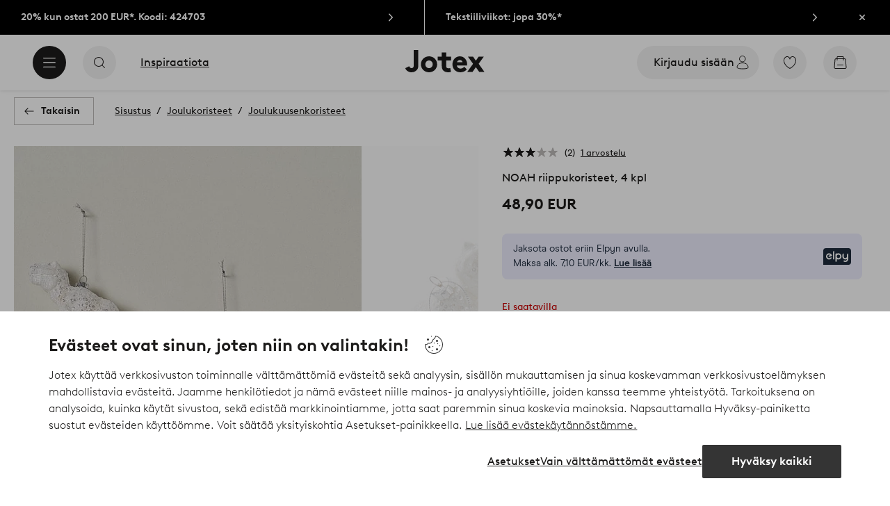

--- FILE ---
content_type: text/html; charset=utf-8
request_url: https://www.jotex.fi/noah-riippukoristeet-4-kpl/1685638-01
body_size: 118559
content:
<!doctype html>
<html data-n-head-ssr lang="fi-FI" data-n-head="%7B%22lang%22:%7B%22ssr%22:%22fi-FI%22%7D%7D">
  <head >
    <meta data-n-head="ssr" charset="utf-8"><meta data-n-head="ssr" name="viewport" content="width=device-width, initial-scale=1"><meta data-n-head="ssr" data-hid="detectify-verification" name="detectify-verification" content="04c7332f144fab544dca443e4c171464"><meta data-n-head="ssr" data-hid="google-site-verification" name="google-site-verification" content="_u8O7x-2AQepYOSSt2-iYaEPzG87u6ptE4P6VXrna5Y"><meta data-n-head="ssr" data-hid="mobile-web-app-capable" name="mobile-web-app-capable" content="yes"><meta data-n-head="ssr" data-hid="apple-mobile-web-app-capable" name="apple-mobile-web-app-capable" content="yes"><meta data-n-head="ssr" data-hid="apple-mobile-web-app-status-bar-style" name="apple-mobile-web-app-status-bar-style" content="default"><meta data-n-head="ssr" data-hid="apple-mobile-web-app-title" name="apple-mobile-web-app-title" content="Jotex"><meta data-n-head="ssr" data-hid="format-detection" name="format-detection" content="telephone=no"><meta data-n-head="ssr" data-hid="theme-color" name="theme-color" content="#ffffff"><meta data-n-head="ssr" data-hid="msapplication-TileColor" name="msapplication-TileColor" content="#ffffff"><meta data-n-head="ssr" data-hid="description" name="description" content="Riippukoristeet lasia, 4/pakk. Ripusta värikkäät dinosaurukset paikkaan, johon haluat väriä ja iloa. Materiaali: Lasia.Koko: Korkeus 14 cm, leveys 10 cm, syvyys 5 cm.&lt;br/&gt;Hoito-ohje: Pyyhitään kevyesti kostutetulla liinalla.&lt;br/&gt;Vinkki: Yhdistä dinosaurukset valoköynnökseen lastenhuoneessa."><meta data-n-head="ssr" property="og:title" content="NOAH riippukoristeet, 4 kpl"><meta data-n-head="ssr" property="og:type" content="product"><meta data-n-head="ssr" property="og:url" content="https://www.jotex.fi/noah-riippukoristeet-4-kpl/1685638-01"><meta data-n-head="ssr" property="og:description" content="Riippukoristeet lasia, 4/pakk. Ripusta värikkäät dinosaurukset paikkaan, johon haluat väriä ja iloa.,Materiaali: Lasia.&lt;br/&gt;Koko: Korkeus 14 cm, leveys 10 cm, syvyys 5 cm.&lt;br/&gt;Hoito-ohje: Pyyhitään kevyesti kostutetulla liinalla.&lt;br/&gt;Vinkki: Yhdistä dinosaurukset valoköynnökseen lastenhuoneessa."><meta data-n-head="ssr" property="og:image" content="https://assets.ellosgroup.com/i/ellos/jot_1685638-01_Fs"><meta data-n-head="ssr" property="og:site_name" content="Jotex"><meta data-n-head="ssr" property="product:price:amount" content="48.9"><meta data-n-head="ssr" property="product:price:currency" content="EUR"><title>NOAH riippukoristeet, 4 kpl - Valkoinen - Sisustus | Jotex</title><link data-n-head="ssr" rel="apple-touch-icon" href="/icons/ios-512.png"><link data-n-head="ssr" rel="mask-icon" color="#000000" href="/icons/safari-pinned-tab.svg"><link data-n-head="ssr" rel="shortcut icon" type="image/x-icon" href="/icons/favicon.ico"><link data-n-head="ssr" rel="icon" type="image/png" sizes="32x32" href="/icons/favicon-32.png"><link data-n-head="ssr" rel="icon" type="image/png" sizes="16x16" href="/icons/favicon-16.png"><link data-n-head="ssr" rel="apple-touch-startup-image" media="(device-width: 320px) and (device-height: 568px) and (-webkit-device-pixel-ratio: 2)" href="/splashscreens/iphone5_splash.png"><link data-n-head="ssr" rel="apple-touch-startup-image" media="(device-width: 375px) and (device-height: 667px) and (-webkit-device-pixel-ratio: 2)" href="/splashscreens/iphone6_splash.png"><link data-n-head="ssr" rel="apple-touch-startup-image" media="(device-width: 621px) and (device-height: 1104px) and (-webkit-device-pixel-ratio: 3)" href="/splashscreens/iphoneplus_splash.png"><link data-n-head="ssr" rel="apple-touch-startup-image" media="(device-width: 375px) and (device-height: 812px) and (-webkit-device-pixel-ratio: 3)" href="/splashscreens/iphonex_splash.png"><link data-n-head="ssr" rel="apple-touch-startup-image" media="(device-width: 414px) and (device-height: 896px) and (-webkit-device-pixel-ratio: 2)" href="/splashscreens/iphonexr_splash.png"><link data-n-head="ssr" rel="apple-touch-startup-image" media="(device-width: 414px) and (device-height: 896px) and (-webkit-device-pixel-ratio: 3)" href="/splashscreens/iphonexsmax_splash.png"><link data-n-head="ssr" rel="apple-touch-startup-image" media="(device-width: 768px) and (device-height: 1024px) and (-webkit-device-pixel-ratio: 2)" href="/splashscreens/ipad_splash.png"><link data-n-head="ssr" rel="apple-touch-startup-image" media="(device-width: 834px) and (device-height: 1112px) and (-webkit-device-pixel-ratio: 2)" href="/splashscreens/ipadpro1_splash.png"><link data-n-head="ssr" rel="apple-touch-startup-image" media="(device-width: 834px) and (device-height: 1194px) and (-webkit-device-pixel-ratio: 2)" href="/splashscreens/ipadpro3_splash.png"><link data-n-head="ssr" rel="apple-touch-startup-image" media="(device-width: 1024px) and (device-height: 1366px) and (-webkit-device-pixel-ratio: 2)" href="/splashscreens/ipadpro2_splash.png"><link data-n-head="ssr" rel="preconnect" href="https://assets.ellosgroup.com" crossorigin="true"><link data-n-head="ssr" rel="preconnect" href="https://static.ellosgroup.com" crossorigin="true"><link data-n-head="ssr" rel="preconnect" href="https://ellos.a.bigcontent.io" crossorigin="true"><link data-n-head="ssr" rel="preconnect" href="https://c1.amplience.net" crossorigin="true"><link data-n-head="ssr" rel="dns-prefetch" href="https://assets.adobedtm.com"><link data-n-head="ssr" rel="canonical" href="https://www.jotex.fi/noah-riippukoristeet-4-kpl/1685638-01"><script data-n-head="ssr" src="https://gtm.jotex.fi/gtm.js?id=GTM-PXGL5Z84" async></script><script data-n-head="ssr" type="application/ld+json">{"@context":"https://schema.org","@type":"BreadcrumbList","itemListElement":[{"@type":"ListItem","position":1,"item":{"@id":"https://www.jotex.fi/sisustus","name":"Sisustus"}},{"@type":"ListItem","position":2,"item":{"@id":"https://www.jotex.fi/sisustus/joulukoristeet","name":"Joulukoristeet"}},{"@type":"ListItem","position":3,"item":{"@id":"https://www.jotex.fi/sisustus/joulukoristeet/joulukuusenkoristeet","name":"Joulukuusenkoristeet"}}]}</script><script data-n-head="ssr" type="application/ld+json">{"@context":"https://schema.org/","@type":"Product","name":"NOAH riippukoristeet, 4 kpl","color":"Valkoinen","image":["https://assets.ellosgroup.com/i/ellos/jot_1685638-01_Fm_M0069722","https://assets.ellosgroup.com/i/ellos/jot_1685638-01_Fs","https://assets.ellosgroup.com/i/ellos/jot_1685638-01_De_01"],"description":["Riippukoristeet lasia, 4/pakk. Ripusta värikkäät dinosaurukset paikkaan, johon haluat väriä ja iloa.","Materiaali: Lasia.&lt;br/&gt;Koko: Korkeus 14 cm, leveys 10 cm, syvyys 5 cm.&lt;br/&gt;Hoito-ohje: Pyyhitään kevyesti kostutetulla liinalla.&lt;br/&gt;Vinkki: Yhdistä dinosaurukset valoköynnökseen lastenhuoneessa."],"sku":"1685638-01","brand":{"@type":"Brand","name":null},"offers":{"@type":"Offer","url":"https://www.jotex.fi/noah-riippukoristeet-4-kpl/1685638-01","priceCurrency":"EUR","price":48.9,"availability":"https://schema.org/OutOfStock"},"aggregateRating":{"@type":"AggregateRating","ratingValue":3,"reviewCount":2},"review":[{"@type":"Review","author":{"@type":"Person","name":"Tijana V"},"datePublished":"2023-09-02","description":"","name":"","reviewRating":{"@type":"Rating","bestRating":5,"ratingValue":3,"worstRating":1}},{"@type":"Review","author":{"@type":"Person","name":"Martina123"},"datePublished":"2023-04-12","description":"Supersiistit joulupallot, mutta ne kestävät hyvin vähän/huonosti tehtyjä ja kaikki kimallus putoaa.","name":"Siistiä, mutta...","reviewRating":{"@type":"Rating","bestRating":5,"ratingValue":3,"worstRating":1}}]}</script><link rel="preload" href="/_nuxt/53bd729.js" as="script"><link rel="preload" href="/_nuxt/3e5d991.js" as="script"><link rel="preload" href="/_nuxt/2108b25.js" as="script"><link rel="preload" href="/_nuxt/e368dfd.js" as="script"><link rel="preload" href="/_nuxt/fd15232.js" as="script"><link rel="preload" href="/_nuxt/1f38585.js" as="script"><link rel="preload" href="/_nuxt/7161f3c.js" as="script"><link rel="preload" href="/_nuxt/e75e1da.js" as="script"><link rel="preload" href="/_nuxt/d29c986.js" as="script"><link rel="preload" href="/_nuxt/ebd63a9.js" as="script"><link rel="preload" href="/_nuxt/f47444a.js" as="script"><link rel="preload" href="/_nuxt/3958093.js" as="script"><link rel="preload" href="/_nuxt/da076dc.js" as="script"><link rel="preload" href="/_nuxt/a48a8f6.js" as="script"><link rel="preload" href="/_nuxt/5594e7d.js" as="script"><link rel="preload" href="/_nuxt/c92dc72.js" as="script"><link rel="preload" href="/_nuxt/ceb9a84.js" as="script"><link rel="preload" href="/_nuxt/afe0d0b.js" as="script"><link rel="preload" href="/_nuxt/f1ad561.js" as="script"><link rel="preload" href="/_nuxt/a8a7dab.js" as="script"><link rel="preload" href="/_nuxt/62437da.js" as="script"><link rel="preload" href="/_nuxt/5affbda.js" as="script"><style data-vue-ssr-id="685ef19c:0 734d8a41:0 a7638a8a:0 5ef25ab8:0 09706a6c:0 5e81a75b:0 e20ecc56:0 ef7399a2:0 3148b30b:0 dfa95bda:0 697368b4:0 55f0b33a:0 79a4d76d:0 2f225152:0 7e164e81:0 b59b83a6:0 b070a8f2:0 7023555e:0 07076f88:0 b11153e6:0 6b8d5cec:0 e5871d96:0 2350bbcc:0 f08318d0:0 3f95dfa1:0 47384f18:0 11a48f53:0 4c476242:0 086a18e4:0 1a5d4155:0 7ad58a62:0 f7f027e6:0 3857625c:0 7694e54a:0 10b4ac7a:0 3075c77e:0 6e226df2:0 1df9728f:0 11e7f1e7:0 140da3e3:0 ce166880:0 33fec668:0 d25559b2:0 8ab4722c:0 4e4c58b4:0 3c2fe52c:0 109cc99b:0 5b4ba83e:0 45433dbc:0 22ea093e:0 708d5cfc:0 4029eb26:0 5286fc20:0 1457489a:0 3db2e3fc:0 7cedc6e1:0 461a142d:0 fa49dde4:0 8caab1c6:0 372c0d10:0 440d09cb:0">.vue-advanced-cropper{direction:ltr;max-height:100%;max-width:100%;position:relative;text-align:center;-webkit-user-select:none;user-select:none}.vue-advanced-cropper__stretcher{max-height:100%;max-width:100%;pointer-events:none;position:relative}.vue-advanced-cropper__image{max-width:none!important;position:absolute;transform-origin:center;-webkit-user-select:none;user-select:none}.vue-advanced-cropper__background,.vue-advanced-cropper__foreground{background:#000;left:50%;opacity:1;position:absolute;top:50%;transform:translate(-50%,-50%)}.vue-advanced-cropper__foreground{opacity:.5}.vue-advanced-cropper__boundaries{left:50%;opacity:1;position:absolute;top:50%;transform:translate(-50%,-50%)}.vue-advanced-cropper__cropper-wrapper{height:100%;width:100%}.vue-advanced-cropper__image-wrapper{height:100%;overflow:hidden;position:absolute;width:100%}.vue-advanced-cropper__stencil-wrapper{position:absolute}.vue-simple-handler{background:#fff;display:block;height:10px;width:10px}.vue-rectangle-stencil{box-sizing:border-box}.vue-rectangle-stencil,.vue-rectangle-stencil__preview{height:100%;position:absolute;width:100%}.vue-rectangle-stencil--movable{cursor:move}.vue-circle-stencil{box-sizing:initial;cursor:move;height:100%;position:absolute;width:100%}.vue-circle-stencil__preview{border-radius:50%;height:100%;position:absolute;width:100%}.vue-circle-stencil--movable{cursor:move}.vue-simple-line{background:0 0;border:0 solid #ffffff4d;transition:border .5s}.vue-simple-line--north,.vue-simple-line--south{height:0;width:100%}.vue-simple-line--east,.vue-simple-line--west{height:100%;width:0}.vue-simple-line--east{border-right-width:1px}.vue-simple-line--west{border-left-width:1px}.vue-simple-line--south{border-bottom-width:1px}.vue-simple-line--north{border-top-width:1px}.vue-simple-line--hover{border-color:#fff;opacity:1}.vue-bounding-box{height:100%;position:relative;width:100%}.vue-bounding-box__handler{position:absolute}.vue-bounding-box__handler--west-north{left:0;top:0}.vue-bounding-box__handler--north{left:50%;top:0}.vue-bounding-box__handler--east-north{left:100%;top:0}.vue-bounding-box__handler--east{left:100%;top:50%}.vue-bounding-box__handler--east-south{left:100%;top:100%}.vue-bounding-box__handler--south{left:50%;top:100%}.vue-bounding-box__handler--west-south{left:0;top:100%}.vue-bounding-box__handler--west{left:0;top:50%}.vue-handler-wrapper{height:30px;position:absolute;transform:translate(-50%,-50%);width:30px}.vue-handler-wrapper__draggable{align-items:center;display:flex;height:100%;justify-content:center;width:100%}.vue-handler-wrapper--west-north{cursor:nw-resize}.vue-handler-wrapper--north{cursor:n-resize}.vue-handler-wrapper--east-north{cursor:ne-resize}.vue-handler-wrapper--east{cursor:e-resize}.vue-handler-wrapper--east-south{cursor:se-resize}.vue-handler-wrapper--south{cursor:s-resize}.vue-handler-wrapper--west-south{cursor:sw-resize}.vue-handler-wrapper--west{cursor:w-resize}.vue-handler-wrapper--disabled{cursor:auto}.vue-line-wrapper{align-items:center;background:0 0;display:flex;justify-content:center;position:absolute}.vue-line-wrapper--north,.vue-line-wrapper--south{height:12px;left:0;transform:translateY(-50%);width:100%}.vue-line-wrapper--north{cursor:n-resize;top:0}.vue-line-wrapper--south{cursor:s-resize;top:100%}.vue-line-wrapper--east,.vue-line-wrapper--west{height:100%;top:0;transform:translateX(-50%);width:12px}.vue-line-wrapper--east{cursor:e-resize;left:100%}.vue-line-wrapper--west{cursor:w-resize;left:0}.vue-line-wrapper--disabled{cursor:auto}.vue-draggable-area{position:relative}.vue-preview-result{box-sizing:border-box;height:100%;overflow:hidden;position:absolute;width:100%}.vue-preview-result__wrapper{position:absolute}.vue-preview-result__image{max-width:none!important;pointer-events:none;position:relative;transform-origin:center;-webkit-user-select:none;user-select:none}.vue-preview{box-sizing:border-box;overflow:hidden;position:relative}.vue-preview--fill,.vue-preview__wrapper{height:100%;position:absolute;width:100%}.vue-preview__image{max-width:none!important;pointer-events:none;position:absolute;transform-origin:center;-webkit-user-select:none;user-select:none}
.nuxt-progress{background-color:#000;height:2px;left:0;opacity:1;position:fixed;right:0;top:0;transition:width .1s,opacity .4s;width:0;z-index:999999}.nuxt-progress.nuxt-progress-notransition{transition:none}.nuxt-progress-failed{background-color:red}
html{line-height:1.15;-ms-text-size-adjust:100%;-webkit-text-size-adjust:100%;-webkit-font-smoothing:antialiased;-moz-font-smoothing:antialiased;-moz-osx-font-smoothing:grayscale}body{margin:0}h1{font-size:2em}h1,h2,h3,h4,h5,h6,p{margin:0;padding:0}main{display:block}hr{box-sizing:initial;height:0;overflow:visible}pre{font-family:monospace,monospace;font-size:1em}a{background-color:initial;-webkit-text-decoration-skip:objects;color:#1c1b1a;-webkit-text-decoration:none;text-decoration:none}abbr[title]{border-bottom:none;-webkit-text-decoration:underline;text-decoration:underline;-webkit-text-decoration:underline dotted;text-decoration:underline dotted}b,strong{font-weight:bolder}code,kbd,samp{font-family:monospace,monospace;font-size:1em}small{font-size:80%}sub,sup{font-size:75%;line-height:0;position:relative;vertical-align:initial}sub{bottom:-.25em}sup{top:-.5em}svg:not(:root){overflow:hidden}button,input,optgroup,select,textarea{font-family:Brown;font-size:100%;line-height:1.15;margin:0}button,input{overflow:visible}button,select{text-transform:none}[type=reset],[type=submit],button{-webkit-appearance:button}[type=button]::-moz-focus-inner,[type=reset]::-moz-focus-inner,[type=submit]::-moz-focus-inner,button::-moz-focus-inner{border-style:none;padding:0}fieldset{padding:.35em .75em .625em}legend{box-sizing:border-box;color:inherit;display:table;max-width:100%;padding:0;white-space:normal}progress{vertical-align:initial}textarea{overflow:auto}[type=checkbox],[type=radio]{box-sizing:border-box;padding:0}[type=number]::-webkit-inner-spin-button,[type=number]::-webkit-outer-spin-button{height:auto}[type=search]{-webkit-appearance:textfield;outline-offset:-2px}[type=search]::-webkit-search-cancel-button,[type=search]::-webkit-search-decoration{-webkit-appearance:none}::-webkit-file-upload-button{-webkit-appearance:button;font:inherit}details,menu{display:block}summary{display:list-item}[hidden],template{display:none}*,:after,:before{box-sizing:border-box}body{color:#1c1b1a;font-family:"Brown",sans-serif;font-weight:400}body>*{-ms-overflow-style:-ms-autohiding-scrollbar}:root{--outline-offset:0.125rem}img{vertical-align:middle}svg{fill:currentColor}.ui-icon-16{height:1rem;width:1rem}.ui-icon-24{height:1.5rem;width:1.5rem}.ui-icon-32{height:2rem;width:2rem}.ui-icon-38{height:2.375rem;width:2.375rem}.ui-icon-solid{box-sizing:initial;padding:.5rem}[class*=ui-flag]{border-radius:1rem}[role=link]{cursor:pointer}[class*=userInput-]:not(.userInput-keyboard) [tabindex],[class*=userInput-]:not(.userInput-keyboard) a,[class*=userInput-]:not(.userInput-keyboard) button,[class*=userInput-]:not(.userInput-keyboard) input,[class*=userInput-]:not(.userInput-keyboard) textarea{outline:none;-webkit-tap-highlight-color:rgba(0,0,0,0)}[tabindex]:focus-visible,a:focus-visible,button:focus-visible,input:focus-visible,textarea:focus-visible{outline:revert;outline-offset:var(--outline-offset)}a:not(:focus-visible),button:not(:focus-visible){outline:none}a:not(:focus-visible).icon-only .icon-label,button:not(:focus-visible).icon-only .icon-label{border:0;clip:rect(0 0 0 0);height:1px;margin:-1px;overflow:hidden;padding:0;position:absolute;width:1px}[class*=cta-]{align-items:center;-webkit-appearance:none;appearance:none;border-radius:0;cursor:pointer;display:flex;flex-wrap:wrap;font-size:.875rem;font-weight:700;height:2.5rem;justify-content:center;margin:0;min-width:2.5rem;padding:0 .5rem;transition:background-color .25s cubic-bezier(.215,.61,.355,1),border-color .25s cubic-bezier(.215,.61,.355,1),color .25s cubic-bezier(.215,.61,.355,1)}[class*=cta-]:disabled{cursor:default;pointer-events:none}[class*=cta-].icon-only{width:2.5rem}[class*=cta-].icon-only span:not(.slider-icons):not(.media-image){margin:0 .4375rem}[class*=cta-].icon-only svg{margin:0}[class*=cta-].rounded{border-radius:100%}[class*=cta-]:not(.icon-only) span:not(.media-image){line-height:1.125rem}[class*=cta-]:not(.icon-only) span:not(.media-image):first-child{margin-left:.75rem}[class*=cta-]:not(.icon-only) span:not(.media-image):last-child{margin-right:.75rem}[class*=cta-]:not(.icon-only) svg:first-child{margin-left:.125rem;margin-right:.3125rem}[class*=cta-]:not(.icon-only) svg:last-child{margin-left:.3125rem;margin-right:.125rem}[class*=cta-mobile-special-]{background:#fff;font-size:1.125rem;width:100%}[class*=cta-mobile-special-] .arrow svg:first-child{margin-left:.125rem;margin-right:.125rem}[class*=cta-mobile-special-primary]{border:0;height:4rem;justify-content:space-between;padding:0 .625rem}[class*=cta-mobile-special-primary]:hover .arrow{border-color:#1c1b1a}[class*=cta-mobile-special-primary] span,[class*=cta-mobile-special-primary] span:first-child,[class*=cta-mobile-special-primary] span:last-child,[class*=cta-mobile-special-primary] svg,[class*=cta-mobile-special-primary] svg:first-child,[class*=cta-mobile-special-primary] svg:last-child{margin:0}[class*=cta-mobile-special-primary] .arrow{align-items:center;border:.0625rem solid #bdbab8;border-radius:1.25rem;display:flex;height:2.5rem;justify-content:center;transition:border-color .2s ease;width:2.5rem}[class*=cta-mobile-special-secondary]{height:3.75rem;justify-content:center;text-align:center}[class*=cta-outline-primary-l],[class*=cta-outline-secondary-l],[class*=cta-solid-gold-l],[class*=cta-solid-primary-l],[class*=cta-solid-sand-l],[class*=cta-solid-secondary-l],[class*=cta-solid-white-l]{height:3.125rem;min-width:3.125rem}[class*=cta-outline-primary-l].icon-only,[class*=cta-outline-secondary-l].icon-only,[class*=cta-solid-gold-l].icon-only,[class*=cta-solid-primary-l].icon-only,[class*=cta-solid-sand-l].icon-only,[class*=cta-solid-secondary-l].icon-only,[class*=cta-solid-white-l].icon-only{width:3.125rem}[class*=cta-outline-primary-l] span:not(.media-image):only-child,[class*=cta-outline-secondary-l] span:not(.media-image):only-child,[class*=cta-solid-gold-l] span:not(.media-image):only-child,[class*=cta-solid-primary-l] span:not(.media-image):only-child,[class*=cta-solid-sand-l] span:not(.media-image):only-child,[class*=cta-solid-secondary-l] span:not(.media-image):only-child,[class*=cta-solid-white-l] span:not(.media-image):only-child{margin:0 1.25rem}[class*=cta-outline-primary-l] svg:only-child,[class*=cta-outline-secondary-l] svg:only-child,[class*=cta-solid-gold-l] svg:only-child,[class*=cta-solid-primary-l] svg:only-child,[class*=cta-solid-sand-l] svg:only-child,[class*=cta-solid-secondary-l] svg:only-child,[class*=cta-solid-white-l] svg:only-child{margin:0 .3125rem}[class*=cta-outline-primary-xl],[class*=cta-outline-secondary-xl],[class*=cta-solid-gold-xl],[class*=cta-solid-primary-xl],[class*=cta-solid-sand-xl],[class*=cta-solid-secondary-xl],[class*=cta-solid-white-xl]{height:3.75rem;min-width:3.75rem}[class*=cta-outline-primary-xl].icon-only,[class*=cta-outline-secondary-xl].icon-only,[class*=cta-solid-gold-xl].icon-only,[class*=cta-solid-primary-xl].icon-only,[class*=cta-solid-sand-xl].icon-only,[class*=cta-solid-secondary-xl].icon-only,[class*=cta-solid-white-xl].icon-only{width:3.75rem}[class*=cta-outline]{border-width:.0625rem}h1,h2,h3,h4,h5,h6{font-weight:400}h1.title,h2.title,h3.title,h4.title,h5.title,h6.title{font-family:"Utopia";font-weight:700}h1.thin,h2.thin,h3.thin,h4.thin,h5.thin,h6.thin,p.thin{font-weight:100}h1.light,h2.light,h3.light,h4.light,h5.light,h6.light,p.light{font-weight:300}h1.bold,h2.bold,h3.bold,h4.bold,h5.bold,h6.bold,p.bold{font-weight:700}.h1,h1{font-size:34px}.h1.title.large,h1.title.large{font-size:40px}.h1.title.x-large,h1.title.x-large{font-size:60px}.h2,h2{font-size:30px}.h3,h3{font-size:24px}.h4,h4{font-size:18px}.h5,h5{font-size:14px}.h6,h6{font-size:12px}p{font-size:16px}[class^=tt-]{font-size:1.875rem;line-height:1.24;margin:0}@media (min-width:64em){[class^=tt-]{font-size:2.125rem;line-height:1.48}}@font-face{font-display:swap;font-family:"Utopia";font-style:normal;font-weight:400;src:local("Utopia Regular"),local("Utopia-Regular"),url(https://static.ellosgroup.com/jotex/static/fonts/Utopia-Regular.woff2) format("woff2"),url(https://static.ellosgroup.com/jotex/static/fonts/Utopia-Regular.woff) format("woff")}@font-face{font-display:swap;font-family:"Utopia";font-style:italic;font-weight:400;src:local("Utopia Italic"),local("Utopia-Italic"),url(https://static.ellosgroup.com/jotex/static/fonts/Utopia-Italic.woff2) format("woff2"),url(https://static.ellosgroup.com/jotex/static/fonts/Utopia-Italic.woff) format("woff")}@font-face{font-display:swap;font-family:"Utopia";font-style:normal;font-weight:700;src:local("Utopia Bold"),local("Utopia-Bold"),url(https://static.ellosgroup.com/jotex/static/fonts/Utopia-Bold.woff2) format("woff2"),url(https://static.ellosgroup.com/jotex/static/fonts/Utopia-Bold.woff) format("woff")}@font-face{font-display:swap;font-family:"Utopia";font-style:italic;font-weight:700;src:local("Utopia Bold Italic"),local("Utopia-BoldItalic"),url(https://static.ellosgroup.com/jotex/static/fonts/Utopia-BoldItalic.woff2) format("woff2"),url(https://static.ellosgroup.com/jotex/static/fonts/Utopia-BoldItalic.woff) format("woff")}@font-face{font-display:swap;font-family:"Brown";font-style:normal;font-weight:100;src:url(https://static.ellosgroup.com/jotex/static/fonts/brown-latin/Brown-Thin.woff2) format("woff2"),url(https://static.ellosgroup.com/jotex/static/fonts/brown-latin/Brown-Thin.woff) format("woff")}@font-face{font-display:swap;font-family:"Brown";font-style:italic;font-weight:100;src:url(https://static.ellosgroup.com/jotex/static/fonts/brown-latin/Brown-ThinItalic.woff2) format("woff2"),url(https://static.ellosgroup.com/jotex/static/fonts/brown-latin/Brown-ThinItalic.woff) format("woff")}@font-face{font-display:swap;font-family:"Brown";font-style:normal;font-weight:300;src:url(https://static.ellosgroup.com/jotex/static/fonts/brown-latin/Brown-Light.woff2) format("woff2"),url(https://static.ellosgroup.com/jotex/static/fonts/brown-latin/Brown-Light.woff) format("woff")}@font-face{font-display:swap;font-family:"Brown";font-style:italic;font-weight:300;src:url(https://static.ellosgroup.com/jotex/static/fonts/brown-latin/Brown-LightItalic.woff2) format("woff2"),url(https://static.ellosgroup.com/jotex/static/fonts/brown-latin/Brown-LightItalic.woff) format("woff")}@font-face{font-display:swap;font-family:"Brown";font-style:normal;font-weight:400;src:url(https://static.ellosgroup.com/jotex/static/fonts/brown-latin/Brown-Regular.woff2) format("woff2"),url(https://static.ellosgroup.com/jotex/static/fonts/brown-latin/Brown-Regular.woff) format("woff")}@font-face{font-display:swap;font-family:"Brown";font-style:italic;font-weight:400;src:url(https://static.ellosgroup.com/jotex/static/fonts/brown-latin/Brown-RegularItalic.woff2) format("woff2"),url(https://static.ellosgroup.com/jotex/static/fonts/brown-latin/Brown-RegularItalic.woff) format("woff")}@font-face{font-display:swap;font-family:"Brown";font-style:normal;font-weight:500;src:url(https://static.ellosgroup.com/jotex/static/fonts/brown-latin/Brown-Medium.woff2) format("woff2"),url(https://static.ellosgroup.com/jotex/static/fonts/brown-latin/Brown-Medium.woff) format("woff")}@font-face{font-display:swap;font-family:"Brown";font-style:italic;font-weight:500;src:url(https://static.ellosgroup.com/jotex/static/fonts/brown-latin/Brown-MediumItalic.woff2) format("woff2"),url(https://static.ellosgroup.com/jotex/static/fonts/brown-latin/Brown-MediumItalic.woff) format("woff")}@font-face{font-display:swap;font-family:"Brown";font-style:normal;font-weight:700;src:url(https://static.ellosgroup.com/jotex/static/fonts/brown-latin/Brown-Bold.woff2) format("woff2"),url(https://static.ellosgroup.com/jotex/static/fonts/brown-latin/Brown-Bold.woff) format("woff")}@font-face{font-display:swap;font-family:"Brown";font-style:italic;font-weight:700;src:url(https://static.ellosgroup.com/jotex/static/fonts/brown-latin/Brown-BoldItalic.woff2) format("woff2"),url(https://static.ellosgroup.com/jotex/static/fonts/brown-latin/Brown-BoldItalic.woff) format("woff")}@font-face{font-display:swap;font-family:"Brown";font-style:normal;font-weight:900;src:url(https://static.ellosgroup.com/jotex/static/fonts/brown-latin/Brown-Black.woff2) format("woff2"),url(https://static.ellosgroup.com/jotex/static/fonts/brown-latin/Brown-Black.woff) format("woff")}@font-face{font-display:swap;font-family:"Brown";font-style:italic;font-weight:900;src:url(https://static.ellosgroup.com/jotex/static/fonts/brown-latin/Brown-BlackItalic.woff2) format("woff2"),url(https://static.ellosgroup.com/jotex/static/fonts/brown-latin/Brown-BlackItalic.woff) format("woff")}body,html{width:100%}body{background-color:#fff;overflow-x:hidden}body *{color:inherit}@media (max-width:63.9375rem){html.overlay{min-height:100vh;overflow-y:hidden}html.overlay body{height:calc(100vh + var(--overlay-offset, 0));min-height:100vh;min-height:-webkit-fill-available;position:fixed;top:calc(var(--overlay-offset, 0)*-1)}}@media (min-width:64em){html.overlay{padding-right:.9375rem}html.overlay body{height:calc(100vh + var(--overlay-offset));overflow-y:hidden;position:fixed;top:calc(var(--overlay-offset)*-1)}}#__nuxt,#__nuxt #__layout,#__nuxt #__layout #app{width:100%}#__nuxt #__layout #app .inline-notification{outline:none}#__nuxt #__layout #app main{position:relative;width:100%}#__nuxt #__layout #app main.prevent-click{pointer-events:none}@media (min-width:64em){#__nuxt #__layout #app main{height:auto}}#__nuxt #__layout #app main .main-overlay{background:#1c1b1a7a;height:100%;left:0;position:absolute;width:100vw;z-index:5}#__nuxt #__layout #app main .main-overlay.v-enter-active,#__nuxt #__layout #app main .main-overlay.v-leave-active{transition:opacity .25s cubic-bezier(.25,.46,.45,.94)}#__nuxt #__layout #app main .main-overlay.v-enter,#__nuxt #__layout #app main .main-overlay.v-leave-to{opacity:0}.content-container{align-items:center;display:flex;flex-direction:column;justify-content:flex-start;width:100%}.content-container .content-wrapper{max-width:90rem;position:relative;width:100%}.content-container .wide-content-wrapper{max-width:101.25rem;position:relative;width:100%}#bv-mboxzone-lightbox{max-height:100vh!important;min-height:100vh!important;overflow-y:scroll!important;-webkit-overflow-scrolling:touch!important;top:0!important}#bv-mboxzone-lightbox>div{padding:0!important}@media (min-width:64em){#bv-mboxzone-lightbox>div{padding:3.125rem 0!important}}.purchase-details-entries .purchase-details-item p{font-size:.875rem;line-height:1.5}.purchase-details-entries .purchase-details-item button[aria-controls=pane-invoice]{color:#5738bf}.monthly-payment-dialog{padding-left:0!important;padding-right:0!important}.monthly-payment-dialog .overlay-dialog-inner{border-radius:.3125rem}.monthly-payment-dialog .overlay-dialog-inner .overlay-dialog-footer,.monthly-payment-dialog .overlay-dialog-inner .overlay-dialog-header{display:none}.monthly-payment-dialog .overlay-dialog-inner .overlay-dialog-content{position:relative}.chatbot-badge .cta.type-solid.variant-my-pages-secondary,.chatbot-badge .cta.type-solid.variant-primary{--cta-background:#1c1b1a;--cta-background--hover:#1c1b1a;--cta-background--focus:#1c1b1a;--cta-background--active:#1c1b1a}#chatframe{transition:opacity .3s ease-in-out}html.overlay #chatframe{display:none;opacity:0}
.skip-link-wrapper{left:.75rem;pointer-events:none;position:absolute;top:.75rem;z-index:100}.skip-link{display:flex;transform:translateY(-200%);transition:transform .3s cubic-bezier(.455,.03,.515,.955)}.userInput-keyboard .skip-link:focus,.userInput-mouse .skip-link:hover,.userInput-touch .skip-link:active{transform:translateY(0)}
.cta{--cta-border-radius:0;--cta-font-weight:700;--cta-font-size:0.875rem;--cta-padding:0.625rem;--cta-text-padding:0.625rem;--cta-icon-padding:0.3125rem;--cta-icon-size:1.5rem;--cta-default-transition:background-color 0.25s cubic-bezier(0.215,0.61,0.355,1),border-color 0.25s cubic-bezier(0.215,0.61,0.355,1),color 0.25s cubic-bezier(0.215,0.61,0.355,1);align-items:center;-webkit-appearance:none;appearance:none;background-clip:padding-box;background-color:var(--cta-background);border-color:var(--cta-border);border-radius:var(--cta-border-radius);border-style:solid;border-width:var(--cta-border-width);color:var(--cta-color);cursor:pointer;display:inline-flex;font-size:var(--cta-font-size);font-weight:var(--cta-font-weight);margin:0;min-height:var(--cta-min-height);min-width:var(--cta-min-width);outline:none;padding:0 calc(var(--cta-padding) - var(--cta-border-width));position:relative;transition:var(--cta-default-transition)}a.cta{-webkit-text-decoration:none;text-decoration:none}.cta svg{height:var(--cta-icon-size);width:var(--cta-icon-size)}.cta:disabled,.cta[aria-busy]{cursor:default;pointer-events:none}.cta.icon-only{--cta-padding:0}.cta.icon-only .icon-label{border:0;clip:rect(0 0 0 0);height:1px;overflow:hidden;padding:0;position:absolute;width:1px}.cta.icon-only .icon-label+span{margin:0 .4375rem}.cta.icon-only svg{margin:0}.cta:not(.icon-only) .contents>span:first-child{padding-left:var(--cta-text-padding)}.cta:not(.icon-only) .contents>span:last-child{padding-right:var(--cta-text-padding)}.cta:not(.icon-only) svg:first-child{margin-right:var(--cta-icon-padding)}.cta:not(.icon-only) svg:last-child{margin-left:var(--cta-icon-padding)}.cta.loading .contents{opacity:0;transition-delay:0s}.cta.loading .loading-dots{color:inherit}.cta.rounded{border-radius:100%}.cta.transparent{background-color:initial;border-width:0;color:inherit}.cta.size-xs{--cta-min-height:1.75rem;--cta-min-width:3.625rem}.cta.size-xs.icon-only{--cta-min-width:1.75rem}.cta.size-s{--cta-min-height:2rem;--cta-min-width:4rem}.cta.size-s.icon-only{--cta-min-width:2rem}.cta.size-m{--cta-min-height:2.5rem;--cta-min-width:4.5rem}.cta.size-m.icon-only{--cta-min-width:2.5rem}.cta.size-l{--cta-min-height:3rem;--cta-min-width:4.875rem}.cta.size-l.icon-only{--cta-min-width:3rem}.cta.size-xl{--cta-min-height:3.5rem;--cta-min-width:5rem}.cta.size-xl.icon-only{--cta-min-width:3.5rem}.userInput-mouse .cta:not(.cta-static):not(:disabled):not(.transparent):hover,.userInput-mouse .cta[aria-busy]:not(:disabled):not(.transparent):not(.cta-static){background-color:var(--cta-background--hover,var(--cta-background));border-color:var(--cta-border--hover,var(--cta-border));color:var(--cta-color--hover,var(--cta-color))}.userInput-keyboard .cta:not(.cta-static):focus,.userInput-keyboard .cta[aria-busy]:not(.cta-static){background-color:var(--cta-background--focus,var(--cta-background--hover,var(--cta-background)));border-color:var(--cta-border--focus,var(--cta-border--hover,var(--cta-border)));color:var(--cta-color--focus,var(--cta-color--hover,var(--cta-color)))}.userInput-keyboard .cta:not(.cta-static):active,.userInput-mouse .cta:not(.cta-static):not(:disabled):not(.transparent):active,.userInput-touch .cta:not(.cta-static):active,.userInput-touch .cta[aria-busy]:not(.cta-static){background-color:var(--cta-background--active,var(--cta-background--hover,var(--cta-background)));border-color:var(--cta-border--active,var(--cta-border--hover,var(--cta-border)));color:var(--cta-color--active,var(--cta-color--hover,var(--cta-color)))}.cta .contents{align-items:center;display:flex;flex-wrap:wrap;justify-content:center;opacity:1;text-align:center;transition:opacity .25s cubic-bezier(.25,.46,.45,.94) .1s;width:100%}.cta .contents .sub-label{position:absolute;top:50%;transform:translateY(-50%);transition:font-size .3s ease,top .3s ease}.cta .contents .sub-label.move{font-size:.6875rem;top:1rem}
.cta.type-solid{--cta-border-width:0px;--cta-font-size:0.875rem}.cta.type-solid.variant-my-pages-secondary,.cta.type-solid.variant-primary{--cta-background:#1c1b1a;--cta-background--hover:#3d3c3c;--cta-background--active:#605f5f;--cta-color:#fff}.cta.type-solid.variant-secondary{--cta-background:#494644;--cta-color:#fff}.cta.type-solid.variant-1,.cta.type-solid.variant-gold{--cta-background:#cb9d37;--cta-background--hover:#b2831a;--cta-background--active:#9b731a;--cta-color:#fff}.cta.type-solid.variant-2,.cta.type-solid.variant-white{--cta-background:#fff;--cta-background--hover:#c6c6c6;--cta-color:#1c1b1a}.cta.type-solid.variant-3,.cta.type-solid.variant-grey,.cta.type-solid.variant-sand{--cta-background:#e5e3e3;--cta-background--hover:#c6c6c6;--cta-background--active:#a7a7a7;--cta-color:#1c1b1a}.cta.type-solid.variant-4{--cta-background:#fff;--cta-background--hover:#ffffffa3;--cta-background--active:#ffffff52;--cta-color:#1c1b1a}.cta.type-solid.variant-5,.cta.type-solid.variant-my-pages-primary{--cta-background:#2d53f6;--cta-background--hover:#2d53f6a3;--cta-background--active:#2d53f652;--cta-color:#fff}.cta.type-solid:disabled{--cta-background:#f8f8f8;--cta-color:#bdbab8}.cta.type-solid.variant-elpy-primary{--cta-background:#5738bf;--cta-background--hover:#765bcf;--cta-background--active:#452c98;--cta-border--focus:#765bcf;--cta-color:#fff;--cta-border-radius:8px}.cta.type-solid.variant-elpy-secondary{--cta-background:#ededfe;--cta-background--hover:#d5d5fd;--cta-background--active:#a5a5fa;--cta-border--focus:#a5a5fa;--cta-color:#5738bf;--cta-border-radius:8px}
.pre-header-wrapper{background:#cb9d37;display:flex;flex-wrap:wrap;justify-content:center;max-height:4.375rem;width:100%;z-index:8}.pre-header-wrapper.fixed{position:sticky;top:0}.pre-header-wrapper .button-wrapper{align-items:center;display:flex}.pre-header-wrapper .button-wrapper .pre-header-close{background:#0000;margin-right:1.25rem}.pre-header-wrapper .pre-header{align-items:center;color:#fff;display:flex;flex-grow:1;justify-content:center;width:0}.pre-header-wrapper .pre-header:first-child:not(.single-notification-push){border-right:.0625rem solid #fff}.pre-header-wrapper .pre-header-wrap{flex-grow:1}.pre-header-wrapper .pre-header-wrap.single-notification-push{display:flex;justify-content:center}.pre-header-wrapper .pre-header-notification{align-items:center;display:flex;justify-content:space-between;width:100%}.pre-header-wrapper .pre-header-notification .text-wrapper{align-items:center;display:flex;flex-grow:1;margin:1.125rem;max-height:2.1875rem;width:0}.pre-header-wrapper .pre-header-notification .text-wrapper.single-notification-push{display:inherit;flex-grow:unset;width:100%}.pre-header-wrapper .pre-header-icon{display:flex;flex-shrink:0;height:1.875rem;margin-right:.625rem;width:1.875rem}.pre-header-wrapper .pre-header-text{align-items:center;flex-grow:1;font-size:.875rem;line-height:1rem;overflow:hidden;text-overflow:ellipsis;width:0}.pre-header-wrapper .pre-header-title{flex-grow:1;font-weight:700;width:0}.pre-header-wrapper .pre-header-description{white-space:nowrap}@media (min-width:36.25em){.pre-header-wrapper{height:3.125rem}[data-server-rendered=true] .pre-header-wrapper .button-wrapper{width:3.75rem}.pre-header-wrapper .pre-header{padding:0 1.875rem}.pre-header-wrapper .pre-header-wrap{flex-grow:auto}.pre-header-wrapper .pre-header-notification{width:unset}.pre-header-wrapper .pre-header-notification .text-wrapper{margin:0}[data-server-rendered=true] .pre-header-wrapper .pre-header-notification .text-wrapper{margin-right:1.5rem}.pre-header-wrapper .pre-header-text{margin-right:1.125rem;width:auto}}@media (min-width:64em){.pre-header-wrapper.fixed{position:static}.pre-header-wrapper .pre-header-title{flex-grow:0;width:auto}}@media (min-width:75em){.pre-header-wrapper .pre-header-icon{margin-right:1.125rem}.pre-header-wrapper .pre-header-description{margin-left:1.125rem}}
.header{align-items:center;background:#fff;display:flex;height:4rem;justify-content:center;padding:0;position:relative;width:100%;z-index:10;--bubble-count-offset:-0.734375rem}.header.header-fixed .wrapper{opacity:0;transform:translate3d(0,-100%,0)}.header.header-fixed.cart-updated .wrapper{background:#fff;opacity:1;position:fixed;transform:translate3d(0,-200%,0);transition:transform .25s cubic-bezier(.25,.46,.45,.94)}.header.header-fixed.cart-updated .wrapper svg.logo-nav{fill:#1c1b1a}.header.header-fixed.cart-opened .wrapper{transform:none;transition-duration:.5s}.header.header-reveal .wrapper{background:#fff;left:0;position:fixed}.header.header-reveal .wrapper.reveal{opacity:1;transform:translateZ(0);z-index:10}.header.header-reveal .wrapper.hide{opacity:0;transform:translate3d(0,-100%,0)}.header.header-reveal .wrapper svg.logo-nav{fill:#1c1b1a}.header .wrapper{box-shadow:0 2px 2px 0 #0000000a,0 2px 8px 0 #0000000a;display:flex;justify-content:center;top:0;width:100%;z-index:10}.header .wrapper .header-wrapper{align-items:center;display:flex;height:4rem;position:relative;width:100%}.header .wrapper .header-wrapper .jotex-header-logo{left:1rem;position:absolute}.header ul.header-menu{display:none}.header section.cart-notification{border-bottom:.0625rem solid #dedcdb;border-top:.0625rem solid #dedcdb;overflow:hidden;position:absolute;right:0;top:100%;z-index:2}.header section.cart-notification.v-enter-active,.header section.cart-notification.v-leave-active{transition:transform .5s cubic-bezier(.25,.46,.45,.94),opacity .5s cubic-bezier(.25,.46,.45,.94)}.header section.cart-notification.v-leave-active{transition-duration:.25s,.25s}.header section.cart-notification.v-enter,.header section.cart-notification.v-leave-to{opacity:0}.header svg.logo-nav{height:1.5rem;fill:#000}.header .header-btn-wrapper{display:flex;list-style:none;margin:0;padding:0}.header .header-btn-wrapper .checkout-btn,.header .header-btn-wrapper .favorites-btn,.header .header-btn-wrapper .search-btn{background:#f2f1f1}.header .header-btn-wrapper .checkout-btn *,.header .header-btn-wrapper .favorites-btn *,.header .header-btn-wrapper .search-btn *{fill:#1c1b1a}.header .header-btn-wrapper .menu-btn{position:absolute;right:1rem;top:.875rem}.header .header-btn-wrapper .menu-btn svg{max-width:14px}.header .header-btn-wrapper .search-btn{position:absolute;right:10.75rem;top:.875rem}.header .header-btn-wrapper .inspo-link{display:none;position:absolute}.header .header-btn-wrapper .favorites-btn{position:absolute;right:7.5rem;top:.875rem}.header .header-btn-wrapper .favorites-btn .bubble-count-favorites{background:#1c1b1a;height:20px;right:var(--bubble-count-offset);top:var(--bubble-count-offset);width:20px}.header .header-btn-wrapper .checkout-btn{position:absolute;right:4.25rem;top:.875rem}.header .header-btn-wrapper .checkout-btn .bubble-count-cart{height:20px;right:var(--bubble-count-offset);top:var(--bubble-count-offset);width:20px}.header .header-btn-wrapper .user-btn{display:none}.header .header-btn-wrapper.mobile{margin-right:auto}.header .header-btn-wrapper.global{margin-left:auto}.header .header-btn-wrapper.global .user-menu{display:none}.header .header-btn-wrapper.desktop{margin-left:auto}.header button.button-icon{margin:0 2.5rem}.header .circle-button{margin:0 .3125rem;transition:.1s ease-in-out}.header .user-menu-toggle{align-items:center;background:#1c1b1a;border:.0625rem solid #0000;border-radius:.125rem;color:#fff;display:flex;height:100%;position:relative}.header .user-menu-toggle:after{background-color:initial;bottom:0;content:"";display:block;height:.125rem;position:absolute;right:2rem;transform:translateX(50%);transition:width .2s ease-in-out;width:0}.header .user-menu-toggle[aria-expanded=true]:after,.userInput-keyboard .header .user-menu-toggle:focus:after,.userInput-mouse .header .user-menu-toggle:hover:after,.userInput-touch .header .user-menu-toggle:active:after{width:3rem}.header .button-toggle-border{border:solid #1c1b1a}.header .user-menu-label{font-size:.875rem;overflow:hidden;padding-left:.4375rem;padding-right:.3125rem;text-overflow:ellipsis;white-space:nowrap;width:100%}.header .user-menu-label+.ui-user{flex-shrink:0}.header .user-menu-list-container{background-color:#fff;border-radius:.125rem;box-shadow:0 32px 48px 0 #34343429;position:absolute;right:2.5rem;top:4.8125rem;width:15.625rem;z-index:5}.header .user-menu-list-container.reveal-enter-active,.header .user-menu-list-container.reveal-leave-active{transition:transform .25s cubic-bezier(.25,.46,.45,.94),opacity .25s cubic-bezier(.25,.46,.45,.94)}.header .user-menu-list-container.reveal-enter,.header .user-menu-list-container.reveal-leave-to{opacity:0;transform:translate3d(0,-.625rem,0)}.header .header-search-overlay{height:auto;left:0;position:absolute;top:0;width:100%;z-index:2}.header .header-search-overlay.v-enter-active,.header .header-search-overlay.v-leave-active{transition:opacity .2s cubic-bezier(.25,.46,.45,.94)}.header .header-search-overlay.v-enter-active .search-layer,.header .header-search-overlay.v-leave-active .search-layer{transition:transform .2s cubic-bezier(.25,.46,.45,.94)}.header .header-search-overlay.v-enter,.header .header-search-overlay.v-leave-to{opacity:0}.header .header-search-overlay.v-enter .search-layer,.header .header-search-overlay.v-leave-to .search-layer{transform:translateY(-2rem)}.header .header-search-overlay:before{background-color:#00000052;content:"";height:100vh;left:0;pointer-events:auto;position:fixed;top:calc(0px - var(--header-offset, 0px));width:100vw}.header .header-search-overlay .search-layer{margin:0 auto}header.dark{background:#fff;left:auto;position:relative;top:auto}header.dark svg.logo-nav{fill:#1c1b1a}header.dark ul.header-menu .foldout,header.dark ul.header-menu li,header.dark ul.header-menu li a,header.dark ul.header-menu li button{color:#1c1b1a}header.dark .user-menu .user-menu-toggle{background:#1c1b1a;color:#fff}header.dark .user-menu-list-container{background:#1c1b1a}.link-description{border:0;clip:rect(0 0 0 0);height:1px;overflow:hidden;padding:0;position:absolute;width:1px}.circle-button.circle-button:hover{background:#dfdede;border:none}@media (min-width:36.25em){.header{height:4rem}.header .wrapper .header-wrapper{max-width:101.25rem}.header .wrapper .header-wrapper .header-btn-wrapper .menu-btn{left:1.5rem}.header .wrapper .header-wrapper .header-btn-wrapper .menu-btn:hover{background:rgxb(73.4,72.6,71.8)}.header .wrapper .header-wrapper .header-btn-wrapper .search-btn{left:4.75rem}.header .wrapper .header-wrapper .header-btn-wrapper a#inspo-link.inspo-link{align-self:center;color:#1c1b1a;display:block;font-size:.875rem;left:8rem;-webkit-text-decoration:underline;text-decoration:underline}.header .wrapper .header-wrapper .header-btn-wrapper .favorites-btn{right:4.75rem}.header .wrapper .header-wrapper .header-btn-wrapper .checkout-btn{right:1.5rem}.header .wrapper .header-wrapper .header-btn-wrapper .checkout-btn .bubble-count-cart{right:var(--bubble-count-offset);top:var(--bubble-count-offset)}.header .jotex-header-logo{left:50%!important;transform:translateX(-50%)}.header section.cart-notification{border-bottom:0;border-top:0;right:1.25rem;transform:translate3d(0,1.25rem,0)}.header section.cart-notification.v-enter,.header section.cart-notification.v-leave-to{opacity:0;transform:translate3d(0,3.125rem,0)}}@media (min-width:64em){.header{height:5rem;--circle-button-top-gap:1rem;--bubble-count-offset:-1rem}.header .wrapper .header-wrapper{height:5rem;max-width:90rem;position:relative}.header .wrapper .cart-notification{position:absolute;right:.625rem;top:100%}.header .wrapper .cart-notification.v-enter-active,.header .wrapper .cart-notification.v-leave-active{transition:transform .5s cubic-bezier(.25,.46,.45,.94),opacity .5s cubic-bezier(.25,.46,.45,.94)}.header .wrapper .cart-notification.v-leave-active{transition-duration:.25s,.25s}.header .wrapper .cart-notification.v-enter,.header .wrapper .cart-notification.v-leave-to{opacity:0}.header .header-btn-wrapper [class*=btn]{border-radius:3rem;height:3rem;width:3rem}.header .header-btn-wrapper.global .checkout-btn.circle-button{right:3rem;top:var(--circle-button-top-gap)}.header .header-btn-wrapper.global .favorites-btn.circle-button{right:7.5rem;top:var(--circle-button-top-gap)}.header .header-btn-wrapper.mobile .menu-btn.circle-button{background:#1c1b1a;left:2rem;top:var(--circle-button-top-gap)}.header .header-btn-wrapper.mobile .menu-btn.circle-button svg{fill:#fff;max-width:18px}.header .header-btn-wrapper.mobile .search-btn.circle-button{left:6.5rem;top:var(--circle-button-top-gap)}.header .header-btn-wrapper .instant-search{left:7.5rem;top:50%;transform:translateY(-50%);width:30%}.header .header-btn-wrapper .instant-search:not(.open){height:0;width:0}.header .header-btn-wrapper.header-btn-wrapper.mobile a#inspo-link.inspo-link{align-items:center;display:flex;font-size:1rem;left:12.625rem}.header .header-btn-wrapper .user-btn{align-items:center;background:#f2f1f1;border:none;cursor:pointer;display:flex;gap:.625rem;padding:0 .75rem 0 1.5rem;position:absolute;right:11.75rem;top:var(--circle-button-top-gap);transition-duration:.1s ease-in-out;width:-moz-fit-content;width:fit-content}.header .header-btn-wrapper .user-btn:hover{background:#dfdede}.header .header-btn-wrapper .user-btn .user-menu-label{font-size:unset}.header.cart-opened:after{opacity:1;pointer-events:auto;transition-duration:.5s}.header.header-fixed.cart-updated .wrapper{background:#1c1b1a}.header.header-fixed.cart-updated .wrapper .header-wrapper ul.header-menu li,.header.header-fixed.cart-updated .wrapper .header-wrapper ul.header-menu li .foldout,.header.header-fixed.cart-updated .wrapper .header-wrapper ul.header-menu li a{align-items:center}.header.header-fixed.cart-updated .wrapper .header-wrapper svg.logo-nav{height:2rem}.header.header-fixed.cart-opened .wrapper{transform:none;transition-duration:.5s}.header.header-reveal .wrapper .header-wrapper{align-items:center}.header.header-reveal .wrapper .header-wrapper ul.header-menu li,.header.header-reveal .wrapper .header-wrapper ul.header-menu li .foldout,.header.header-reveal .wrapper .header-wrapper ul.header-menu li a,.header.header-reveal .wrapper .header-wrapper ul.header-menu li button{align-items:center;color:#fff}.header.header-reveal .wrapper .header-wrapper svg.logo-nav{height:2rem}.header.header-reveal .wrapper .header-wrapper .header-btn-wrapper{margin-bottom:auto;margin-top:auto}.header.header-reveal .wrapper .header-wrapper .header-btn-wrapper .user-menu-list-container,.header.header-reveal .wrapper .header-wrapper .header-btn-wrapper .user-menu-toggle{background:#fff}.header.header-reveal .wrapper .header-wrapper .header-btn-wrapper .circle-btn-icon.dark,.header.header-reveal .wrapper .header-wrapper .header-btn-wrapper .user-menu-toggle span{color:#1c1b1a}.header.header-reveal .wrapper .header-wrapper .header-btn-wrapper .circle-btn-icon.dark svg{fill:#1c1b1a}.header.header-reveal .wrapper .header-wrapper .instant-search{font-size:1rem;left:7.5rem;top:50%;transform:translateY(-50%);width:30vw}.header.header-reveal .wrapper .header-wrapper .instant-search:not(.open){height:0;width:0}.header svg.logo-nav{height:2rem;left:auto;position:relative;top:auto;transform:none}.header .circle-button{margin:0 0 0 .9375rem}.header .user-menu-toggle{border-radius:1.25rem;color:#1c1b1a;cursor:pointer}.header ul.header-menu{align-items:center;display:flex;left:50%;list-style:none;margin:0;padding:0;position:absolute;top:50%;transform:translate(-50%,-50%)}.header ul.header-menu li{margin:0 1.875rem;position:relative;--undeline-color:#fff}.header ul.header-menu li:hover:before{width:100%}.header ul.header-menu li:before{background:var(--undeline-color);bottom:-.1875rem;content:"";height:.125rem;left:50%;position:absolute;transform:translate(-50%);transition:width .2s ease;width:0}.header ul.header-menu li,.header ul.header-menu li .foldout,.header ul.header-menu li a,.header ul.header-menu li button{align-items:center;cursor:pointer;display:flex;flex-wrap:wrap;font-size:1.25rem;font-weight:700;line-height:2.25rem;padding:0}.header ul.header-menu li .foldout button,.header ul.header-menu li a button,.header ul.header-menu li button,.header ul.header-menu li button button{background:#0000;border:none}.header ul.header-menu li .foldout svg,.header ul.header-menu li a svg,.header ul.header-menu li button svg,.header ul.header-menu li svg{height:1.875rem;transform:translate3d(0,.125rem,0);width:1.875rem}.header ul.header-menu li .foldout svg.ui-down,.header ul.header-menu li a svg.ui-down,.header ul.header-menu li button svg.ui-down,.header ul.header-menu li svg.ui-down{height:2.125rem;width:2.125rem}.header .header-search-overlay{background-color:initial;height:auto;left:7.4375rem;position:absolute;top:0;z-index:2}.header .header-search-overlay .search-layer{margin:0}}
.circle-button{align-items:center;-webkit-appearance:none;appearance:none;background:#1c1b1a;border:0;border-radius:1.125rem;cursor:pointer;display:flex;height:2.25rem;justify-content:center;margin:0;padding:0;width:2.25rem}.circle-button:hover{border:.0625rem solid #1c1b1a}.circle-button.dark{color:#fff}.circle-button.dark svg{fill:#fff}.circle-button svg{height:1.5rem;width:1.5rem;fill:#fff;align-items:center;display:flex;justify-content:center}@media (min-width:64em){.circle-button{background:#fff;border-radius:1.25rem;height:2.5rem;width:2.5rem}.circle-button.dark{background:#1c1b1a}.circle-button.dark svg{fill:#fff}.circle-button svg{fill:#1c1b1a}}
[class*=icon-notification]{display:block;position:relative}[class*=icon-notification] svg{display:block}[class*=icon-notification] [class*=bubble-count]{position:absolute;right:-.5rem;top:-.5rem}[class*=icon-notification] [class*=bubble-count].animate{animation:bump .3s cubic-bezier(.455,.03,.515,.955)}.icon-notification-s .bubble-count-dot{right:-.125rem;top:0}@keyframes bump{0%{opacity:0;transform:translateY(3px)}15%{opacity:.5}30%{opacity:1;transform:translateY(-3px)}50%{transform:translateY(0)}}[class*=icon-notification] [class*=bubble-count]{align-items:center;right:-1rem;top:-1rem}
nav[role=navigation]{background:#2727277a;height:100%;left:0;position:fixed;top:0;width:100vw;z-index:11}nav[role=navigation].reveal-enter-active,nav[role=navigation].reveal-leave-active{transition:opacity .25s cubic-bezier(.25,.46,.45,.94)}nav[role=navigation].reveal-enter,nav[role=navigation].reveal-leave-to{opacity:0}nav[role=navigation] .main-navigation{background:#fff;display:flex;flex-direction:column;flex-wrap:wrap;height:100%;transition:transform .25s cubic-bezier(.25,.46,.45,.94);width:100%}nav[role=navigation] .main-navigation .button-frame.close-button{align-items:center;cursor:pointer;display:flex;flex-wrap:wrap;position:absolute;right:20px;top:20px;z-index:2}nav[role=navigation] .main-navigation .button-frame.close-button h4{display:none}nav[role=navigation] .main-navigation section.entity-segment{color:#1c1b1a;display:block;font-size:1.875rem}nav[role=navigation] .main-navigation section.entity-segment .segment-first{height:auto;position:relative}nav[role=navigation] .main-navigation section.entity-segment .segment-first .media-image{min-height:160px}nav[role=navigation] .main-navigation section.entity-segment .segment-first .segment-content{left:0;padding:1.875rem;position:absolute;top:0}nav[role=navigation] .main-navigation section.entity-segment .segment-first .segment-content h4{font-family:Utopia,Times,serif;font-size:1.75rem;font-weight:700;padding-bottom:.25rem}nav[role=navigation] .main-navigation section.entity-segment .segment-first .segment-content p{font-size:1.125rem}nav[role=navigation] .main-navigation section .discount-label{align-items:center;display:flex;font-weight:700;justify-content:center}nav[role=navigation] .main-navigation section .discount-label svg{height:1.875rem;margin-right:.5rem;width:1.875rem}nav[role=navigation] .main-navigation section .menu-column{list-style:none;margin:0;padding:0}nav[role=navigation] .main-navigation section .menu-column li.bold{font-weight:700}nav[role=navigation] .main-navigation section .menu-column li.red .item{color:#ca0000}nav[role=navigation] .main-navigation section .menu-column li.copper .item{color:#c68b66}nav[role=navigation] .main-navigation section .menu-column li .parent{background:#0000;border:0;cursor:pointer;height:100%;padding:0;width:100%}.userInput-keyboard nav[role=navigation] .main-navigation section .menu-column li:focus-within .parent{outline:auto Highlight;outline:auto -webkit-focus-ring-color;outline-offset:var(--outline-offset)}nav[role=navigation] .main-navigation section .menu-column li .item{align-items:center;display:flex;height:100%;width:100%}nav[role=navigation] .main-navigation section .menu-column li .item .label{align-items:center;display:flex;flex-grow:1;flex-wrap:wrap;outline:none!important;width:0}nav[role=navigation] .main-navigation section .menu-column li .item .label .discount-tag{background:#ca0000;border-radius:.625rem;color:#fff;font-size:.75rem;font-weight:700;height:1.25rem;line-height:1.25rem;margin-left:.625rem;padding:0 .5625rem}nav[role=navigation] .main-navigation section .menu-column li .item .label .blue{color:#004ddb}nav[role=navigation] .main-navigation section .menu-column li .item .category-icon{height:3.125rem;width:3.125rem}nav[role=navigation] .main-navigation section .menu-column li .item .category-icon svg{height:100%;width:100%}nav[role=navigation] .main-navigation section .menu-column li .next-icon{color:#1c1b1a}@media only screen and (max-width:1023px){nav[role=navigation] .main-navigation{background:#fff;display:flex;flex-direction:column;flex-wrap:wrap;height:100%;position:relative;width:100%}nav[role=navigation] .main-navigation .mobile-segment-header{align-items:center;background:#f8f8f8;display:flex;flex-wrap:wrap;left:0;padding:1.25rem 3.75rem 1.25rem 1.25rem;position:absolute;top:0;width:100%;z-index:2}nav[role=navigation] .main-navigation .mobile-segment-header h4{color:#797572;display:block;flex-grow:1;text-align:center;width:0}nav[role=navigation] .main-navigation .mobile-segment-header h4 span{color:#1c1b1a;display:block;font-family:Utopia,Times,serif;font-size:1.5rem;font-weight:700}nav[role=navigation] .main-navigation .button-frame.close-button{align-items:center;cursor:pointer;display:flex;flex-wrap:wrap;position:absolute;right:1.25rem;top:1.25rem;z-index:3}nav[role=navigation] .main-navigation .button-frame.close-button h4{display:none}nav[role=navigation] .main-navigation .segments{height:100vh;overflow-x:hidden;overflow-y:scroll;width:100vw;-webkit-overflow-scrolling:touch;display:flex;flex-direction:column}nav[role=navigation] .main-navigation section.navigation-segment{display:flex;flex:0 0 auto;flex-direction:column;padding:5rem 0 0}nav[role=navigation] .main-navigation section.navigation-segment.foldout{height:auto;width:100%}nav[role=navigation] .main-navigation section.navigation-segment .segment-head{align-items:center;background:#f8f8f8;display:flex;flex-wrap:wrap;left:0;padding:1.25rem 3.75rem 1.25rem 1.25rem;position:absolute;top:0;width:100%}nav[role=navigation] .main-navigation section.navigation-segment .segment-head h4{color:#797572;display:block;flex-grow:1;text-align:center;width:0}nav[role=navigation] .main-navigation section.navigation-segment .segment-head h4 span{color:#1c1b1a;display:block;font-family:Utopia,Times,serif;font-size:1.5rem;font-weight:700}nav[role=navigation] .main-navigation section.navigation-segment .foldout-menu{display:inline-block;height:auto;width:100%}nav[role=navigation] .main-navigation section.navigation-segment .discount-label{background:#ca0000;color:#fff;font-size:.875rem;line-height:1.5rem;padding:.625rem;width:100%}nav[role=navigation] .main-navigation section.navigation-segment .discount-label svg{height:1.875rem;margin-right:.5rem;width:1.875rem}nav[role=navigation] .main-navigation section.entity-segment{background:#f8f8f8;margin-top:1.25rem;padding:0 0 1.25rem}nav[role=navigation] .main-navigation section.entity-segment .segment-head{display:flex;flex-direction:row;padding:1.875rem 1.25rem 0}nav[role=navigation] .main-navigation section.entity-segment .segment-head h4{font-weight:700}nav[role=navigation] .main-navigation section.entity-segment .segment-head h4.segment-label{margin-right:.3125rem}nav[role=navigation] .main-navigation section.entity-segment .segment-head h4.segment-title{text-transform:lowercase}nav[role=navigation] .main-navigation section.entity-segment .segment-body{padding-top:1.375rem}nav[role=navigation] .main-navigation section.entity-segment .segment-body .native-scroller .entity-wrapper{display:flex}nav[role=navigation] .main-navigation section.entity-segment .segment-body .native-scroller .entity-wrapper .resource-highlight{margin-right:.875rem}nav[role=navigation] .main-navigation section.entity-segment .segment-body .native-scroller .entity-wrapper .resource-highlight:first-child{margin-left:1.25rem}nav[role=navigation] .main-navigation section.entity-segment .segment-body .native-scroller .entity-wrapper .resource-highlight:last-child .entity-container{margin-right:1.25rem}nav[role=navigation] .main-navigation section.entity-segment .segment-body .native-scroller .entity-wrapper .resource-highlight .entity-container{align-items:center;display:flex;flex-direction:column;max-width:5.625rem}nav[role=navigation] .main-navigation section.entity-segment .segment-body .native-scroller .entity-wrapper .resource-highlight .entity-container .media-image{border-radius:2.8125rem;height:5.625rem;-webkit-mask-image:url("[data-uri]");width:5.625rem}nav[role=navigation] .main-navigation section.entity-segment .segment-body .native-scroller .entity-wrapper .resource-highlight .entity-container .entity-title{font-size:.875rem;margin-top:.4375rem;text-align:center;white-space:normal}nav[role=navigation] .main-navigation section .main-menu{width:100%}nav[role=navigation] .main-navigation section .menu-column:last-child li:last-child{border-bottom:0}nav[role=navigation] .main-navigation section .menu-column.main li{border-bottom:0;height:3.75rem}nav[role=navigation] .main-navigation section .menu-column.main li .item{align-items:center;display:flex;font-family:Utopia,Times,serif;font-size:1.75rem;font-weight:700;height:100%;justify-content:space-between;padding:0 .9375rem 0 2.5rem}nav[role=navigation] .main-navigation section .menu-column.sub{background:#494644;padding:.625rem 0}nav[role=navigation] .main-navigation section .menu-column.sub li{border-bottom:0;height:3.125rem}nav[role=navigation] .main-navigation section .menu-column.sub li .item,nav[role=navigation] .main-navigation section .menu-column.sub li a{color:#fff;line-height:2.25rem}nav[role=navigation] .main-navigation section .menu-column.sub li .item{padding:.625rem .9375rem .625rem 2.5rem}nav[role=navigation] .main-navigation section .menu-column.sub li .item .menu-icon{align-items:center;border:1px solid #fff;border-radius:1.125rem;display:flex;height:2.25rem;justify-content:center;width:2.25rem}nav[role=navigation] .main-navigation section .menu-column.sub li .item .menu-icon svg{height:1.5rem;width:1.5rem}nav[role=navigation] .main-navigation section .menu-column li{border-bottom:1px solid #dedcdb;height:3.375rem;width:100%}nav[role=navigation] .main-navigation section .menu-column li .parent,nav[role=navigation] .main-navigation section .menu-column li a{display:block;height:100%;width:100%}nav[role=navigation] .main-navigation section .menu-column li .item:not(.main-navigation){padding:0 1.25rem 0 .9375rem}nav[role=navigation] .main-navigation section .menu-column li .item:not(.main-navigation).no-icon{padding-left:0}nav[role=navigation] .main-navigation section .menu-column li .item{font-size:1rem;padding:0 1.25rem 0 .9375rem}nav[role=navigation] .main-navigation section .menu-column li .item .label{margin-left:.9375rem}nav[role=navigation] .main-navigation section .menu-column li .item .next-icon{align-items:center;display:flex;height:2.5rem;justify-content:center;width:2.5rem}nav[role=navigation] .main-navigation section .menu-column li .item .user-menu-icon{height:1.5rem;width:1.5rem}}@media only screen and (min-width:1024px){nav[role=navigation].reveal-enter .main-navigation,nav[role=navigation].reveal-leave-to .main-navigation{transform:translate3d(0,-1.25rem,0)}nav[role=navigation] .main-navigation{flex-direction:row;max-height:37.5rem}nav[role=navigation] .main-navigation .button-frame.close-button{right:3.75rem;top:1.875rem}nav[role=navigation] .main-navigation .button-frame.close-button button{background:#fff}nav[role=navigation] .main-navigation .button-frame.close-button h4{display:block;margin-right:1.25rem}nav[role=navigation] .main-navigation .segments{display:flex;flex-direction:row;height:100%;overflow:hidden;width:100%}nav[role=navigation] .main-navigation section{height:100%;padding:2.1875rem 3.75rem;position:relative}nav[role=navigation] .main-navigation section.navigation-segment{flex-grow:1;padding:1.875rem 1.5625rem 2.1875rem 3.75rem;width:0}nav[role=navigation] .main-navigation section.navigation-segment .segment-head{background:none}nav[role=navigation] .main-navigation section.navigation-segment .segment-head h4{text-align:left}nav[role=navigation] .main-navigation section.navigation-segment .segment-head h4 span{font-size:1.875rem}nav[role=navigation] .main-navigation section.navigation-segment .discount-label{color:#ca0000;font-size:1.125rem;height:30px;line-height:2.0625rem;position:absolute;right:2.5rem;top:2.5rem}nav[role=navigation] .main-navigation section.entity-segment{background:#f8f8f8;border-radius:0 .25rem .25rem 0;padding:0;width:40%}nav[role=navigation] .main-navigation section.entity-segment .segment-first .media-image{display:block;min-height:200px}nav[role=navigation] .main-navigation section.entity-segment .segment-first .segment-content{padding:2.1875rem 2.8125rem 1.5rem}nav[role=navigation] .main-navigation section.entity-segment .segment-second{padding:1.5rem 2.8125rem}nav[role=navigation] .main-navigation section.entity-segment .segment-head{background:none;display:flex;flex-direction:column}nav[role=navigation] .main-navigation section.entity-segment .segment-head h4{text-align:left}nav[role=navigation] .main-navigation section.entity-segment .segment-head h4.segment-label{margin-right:0}nav[role=navigation] .main-navigation section.entity-segment .segment-head h4.segment-title{color:#1c1b1a;display:block;font-family:Utopia,Times,serif;font-size:1.875rem;font-weight:700;margin-top:.25rem}nav[role=navigation] .main-navigation section.entity-segment .segment-body{margin-top:1.75rem}nav[role=navigation] .main-navigation section.entity-segment .segment-body .entity-wrapper{display:flex;flex-wrap:wrap}nav[role=navigation] .main-navigation section.entity-segment .segment-body .entity-wrapper .resource-highlight{margin-bottom:1.75rem;margin-right:0;width:25%}nav[role=navigation] .main-navigation section.entity-segment .segment-body .entity-wrapper .resource-highlight:first-child{margin-left:0}nav[role=navigation] .main-navigation section.entity-segment .segment-body .entity-wrapper .resource-highlight .entity-container{align-items:center;display:flex;flex-direction:column;flex-wrap:wrap}nav[role=navigation] .main-navigation section.entity-segment .segment-body .entity-wrapper .resource-highlight .entity-container .entity-image .media-image{border-radius:2.5rem;height:5rem;-webkit-mask-image:url("[data-uri]");width:5rem}nav[role=navigation] .main-navigation section.entity-segment .segment-body .entity-wrapper .resource-highlight .entity-container .entity-title{font-size:.875rem;margin-bottom:.4375rem;margin-top:.4375rem}nav[role=navigation] .main-navigation section .segment-head h4{color:#797572}nav[role=navigation] .main-navigation section .segment-head h4.navigation-head-title{padding-left:3.125rem}nav[role=navigation] .main-navigation section .segment-head h4.navigation-head-title span{margin-left:.4375rem}nav[role=navigation] .main-navigation section .segment-head h4 span{color:#1c1b1a;display:block;font-family:Utopia,Times,serif;font-weight:700;margin-top:.25rem}nav[role=navigation] .main-navigation section .foldout-menu{display:flex;flex-wrap:wrap;height:auto;overflow:visible;-webkit-user-select:none;user-select:none;width:100%;-webkit-overflow-scrolling:none;margin-top:.9375rem}nav[role=navigation] .main-navigation section .foldout-menu .menu-column{padding:0 .875rem;width:33.3333%}nav[role=navigation] .main-navigation section .foldout-menu .menu-column:first-child{padding:0 1.75rem 0 0}nav[role=navigation] .main-navigation section .foldout-menu .menu-column:last-child{padding:0 0 0 1.75rem}nav[role=navigation] .main-navigation section .foldout-menu .menu-column li{height:3.125rem;margin-bottom:.25rem}nav[role=navigation] .main-navigation section .foldout-menu .menu-column li:last-child{margin-bottom:0}nav[role=navigation] .main-navigation section .foldout-menu .menu-column li .item{align-items:center;display:flex;flex-wrap:wrap;height:100%;justify-content:space-between;width:100%}nav[role=navigation] .main-navigation section .foldout-menu .menu-column li .item .label{font-size:.875rem;margin-left:.4375rem;margin-top:.125rem}nav[role=navigation] .main-navigation section .foldout-menu .menu-column li .no-icon{padding-left:3.125rem}}@media only screen and (min-width:1740px){nav[role=navigation].reveal-enter .main-navigation,nav[role=navigation].reveal-leave-to .main-navigation{transform:translate3d(-53.125rem,-1.25rem,0)}nav[role=navigation] .main-navigation{border-radius:.25rem;left:50%;max-height:37.5rem;max-width:106.25rem;position:absolute;transform:translate3d(-53.125rem,0,0)}}
.cta.type-outline{--cta-border-width:1px}.cta.type-outline.variant-1,.cta.type-outline.variant-2,.cta.type-outline.variant-primary{--cta-background:#fff;--cta-border:#bdbab8;--cta-border--hover:#1c1b1a;--cta-color:#1c1b1a}.cta.type-outline.variant-3,.cta.type-outline.variant-secondary{--cta-background:#1c1b1a;--cta-border:#fff;--cta-border--hover:#ffffff7a;--cta-color:#fff}.cta.type-outline.variant-3:disabled,.cta.type-outline.variant-secondary:disabled{--cta-border:#ffffff52;--cta-color:var(--cta-border)}
section[data-v-281cc790]{width:100%}section .content-wrapper[data-v-281cc790]{padding:0}section .product-details[data-v-281cc790]{position:relative;width:100%}section .product-details .product-detail-block[data-v-281cc790]{width:100%}section .product-details .product-detail-block.gallery-list[data-v-281cc790]{display:none}.monthly-payment-link .monthly-payment-text[data-v-281cc790]{color:#4a25b9;padding:0 1.25rem 1.5625rem;-webkit-text-decoration:underline;text-decoration:underline}.monthly-payment-dialog .overlay-dialog-inner .overlay-dialog-header[data-v-281cc790],.overlay-dialog-title[data-v-281cc790]{display:none}.elpy-container[data-v-281cc790]{margin-bottom:1.25rem}.monthly-payment-dialog .overlay-dialog-inner .overlay-dialog-content[data-v-281cc790]{position:relative}.monthly-payment-dialog .overlay-dialog-inner .overlay-dialog-content .close-icon[data-v-281cc790]{background-color:#fff;color:#343434;position:absolute;right:0;top:0}.monthly-payment-dialog .overlay-dialog-inner .dialog-title[data-v-281cc790]{color:#1c1b1a;font-size:2.125rem;font-weight:700;letter-spacing:0;margin:3.75rem 0 .9375rem}.monthly-payment-dialog .dialog-subtitle[data-v-281cc790]{color:#1c1b1a;font-size:.875rem;font-weight:400;letter-spacing:0;line-height:1.25rem;margin:1rem 0 .9375rem}.monthly-payment-dialog .dialog-subtitle .dialog-details[data-v-281cc790]{background:#ededfe;border-radius:.125rem;margin:1rem 0 .9375rem;padding:1rem}.monthly-payment-dialog .dialog-subtitle .dialog-details .dialog-details-text[data-v-281cc790]{color:#474747;font-size:.8125rem;font-weight:18.75rem;line-height:1.25rem}.monthly-payment-dialog .dialog-subtitle .close-button[data-v-281cc790]{background:#4a25b9;border-radius:.125rem;margin:1.25rem 0 0;width:100%}@media (min-width:64em){section .content-wrapper[data-v-281cc790]{padding:0 1.25rem}section .content-wrapper .product-details .mobile-padd-wrap[data-v-281cc790]{padding-left:0;padding-right:0}section .content-wrapper .product-details .product-detail-block[data-v-281cc790]{display:inline-block;padding:0 .875rem 0 0;position:relative;vertical-align:top;width:55%}section .content-wrapper .product-details .product-detail-block.product-info[data-v-281cc790]{margin-top:2.5rem}section .content-wrapper .product-details .product-detail-block.product-gallery[data-v-281cc790]{padding-top:1.25rem}section .content-wrapper .product-details .product-detail-block .name-review-wrap[data-v-281cc790]{margin-right:0}section .content-wrapper .product-details .product-info-mobile[data-v-281cc790]{display:none}.monthly-payment-link .monthly-payment-text[data-v-281cc790]{color:#4a25b9;padding:0 0 1.5625rem;-webkit-text-decoration:underline;text-decoration:underline}.monthly-payment-dialog .overlay-dialog-inner .overlay-dialog-header[data-v-281cc790],.overlay-dialog-title[data-v-281cc790]{display:none}.monthly-payment-dialog .overlay-dialog-inner .overlay-dialog-content[data-v-281cc790]{position:relative}.monthly-payment-dialog .overlay-dialog-inner .overlay-dialog-content .close-icon[data-v-281cc790]{background:#fff;color:#343434;position:absolute;right:0;top:0}.monthly-payment-dialog .overlay-dialog-inner .dialog-title[data-v-281cc790]{color:#1c1b1a;font-size:2.125rem;font-weight:700;letter-spacing:0;margin:1.5rem 1.5rem .9375rem}.monthly-payment-dialog .overlay-dialog-inner .dialog-subtitle[data-v-281cc790]{color:#1c1b1a;font-size:.875rem;font-weight:400;letter-spacing:0;line-height:1.25rem;margin:1rem 1.5rem .9375rem}.monthly-payment-dialog .overlay-dialog-inner .dialog-details[data-v-281cc790]{background:#ededfe;border-radius:.125rem;margin:1rem 1.5rem .9375rem;padding:1rem}.monthly-payment-dialog .overlay-dialog-inner .dialog-details .dialog-details-text[data-v-281cc790]{color:#474747;font-size:.8125rem;font-weight:400;line-height:1.25rem}.monthly-payment-dialog .overlay-dialog-inner .close-button[data-v-281cc790]{background:#4a25b9;border-radius:.125rem;margin:1.5rem;width:91%}.content-wrapper.module-review-previews[data-v-281cc790]{max-width:100%;padding:0}}
.breadcrumb-bar{height:3.75rem;justify-content:center;width:100%}.breadcrumb-bar button{border-radius:1.25rem;left:16px;position:absolute;top:43px;width:2.5rem;z-index:2}.breadcrumb-bar .content-wrapper{align-items:center;display:flex;padding:0 1.25rem}.breadcrumb-bar ul.breadcrumbs{display:flex;flex-wrap:wrap;font-size:.8125rem;list-style:none;margin:0;padding:0;position:absolute}.breadcrumb-bar li{align-items:center;display:flex;flex-wrap:wrap;height:1.5rem;line-height:1.5rem}.breadcrumb-bar li:last-child a:not([href]){color:#797572}.breadcrumb-bar li:last-child a span:after,.breadcrumb-bar li:last-child span[role=link] span:after{content:none}.breadcrumb-bar a,.breadcrumb-bar span[role=link]{color:#1c1b1a}.breadcrumb-bar a span,.breadcrumb-bar span[role=link] span{-webkit-text-decoration:underline;text-decoration:underline}.breadcrumb-bar a span:after,.breadcrumb-bar span[role=link] span:after{content:"/";display:inline-block;padding:0 .5rem}.userInput-keyboard .breadcrumb-bar a:focus span,.userInput-keyboard .breadcrumb-bar span[role=link]:focus span,.userInput-mouse .breadcrumb-bar a:hover span,.userInput-mouse .breadcrumb-bar span[role=link]:hover span,.userInput-touch .breadcrumb-bar a:active span,.userInput-touch .breadcrumb-bar span[role=link]:active span{-webkit-text-decoration:none;text-decoration:none}@media (max-width:63.9375rem){.breadcrumb-bar .cta.type-outline span span{border:0;clip:rect(0 0 0 0);height:1px;overflow:hidden;padding:0;position:absolute;width:1px}}@media (min-width:64em){.breadcrumb-bar button{border-radius:0;left:auto;position:relative;top:auto;width:auto}.breadcrumb-bar .content-wrapper{padding:0}.breadcrumb-bar ul.breadcrumbs{font-size:.875rem;position:static}.breadcrumb-bar .cta+ul.breadcrumbs{margin-left:1.875rem}}
.product-gallery{--product-gallery-labels-bottom:1.5rem;--product-gallery-labels-left:0rem;--product-gallery-labels-top:1.5rem;--product-gallery-label-image-size:1.25rem;--product-gallery-progress-bottom:1.25rem;--product-gallery-navigation-display:none;--product-gallery-item-color:#1c1b1a;--visual-search-entry-shadow:none;--visual-search-entry-outline:1px solid #bdbab8}@media (min-width:64em){.product-gallery{--product-gallery-labels-top:1.5rem;--product-gallery-label-image-size:1.5rem;--product-gallery-navigation-display:flex}}.product-details{--product-gallery-item-opacity:0.85;--product-gallery-item-size:87.46666666666667%}.product-gallery{position:relative}.product-gallery .labels{bottom:var(--product-gallery-labels-bottom,2rem);display:flex;flex-direction:column;gap:.0625rem;left:var(--product-gallery-labels-left,0);list-style-type:none;margin:0;padding-left:0;pointer-events:none;position:absolute;z-index:3}.product-gallery .labels li{display:block}.product-gallery .labels li img{height:var(--product-gallery-label-image-size);width:auto}.product-gallery .labels li.bottom-1{margin-top:auto}.product-gallery .labels .media-image{background-color:initial;height:auto;padding:0;width:auto}.product-gallery .labels .media-image img{display:block}.product-gallery .visual-search-entry{border:var(--visual-search-entry-outline);border-radius:0;box-shadow:var(--visual-search-entry-shadow);height:2rem;margin:1rem;padding:.75rem;position:absolute;right:0;top:0;z-index:1}.product-gallery .visual-search-entry:hover{--cta-background--hover:#fff}.product-gallery .visual-search-entry .ui-icon-visual-search-m{stroke:#1c1b1a;stroke-width:.03125rem;height:1rem;margin-right:.5rem!important;width:1rem}.product-gallery .visual-search-entry .contents span:last-child{font-size:.8125rem;padding-right:0}.product-gallery-items{display:flex;list-style:none;margin:0;padding:0}.product-gallery-item{background-color:var(--product-gallery-item-color);flex:0 0 auto;width:var(--product-gallery-item-size)}.product-gallery-item:first-child{--product-gallery-item-opacity:1}.product-gallery-item button{background-color:initial;border-width:0;display:block;margin:0;opacity:var(--product-gallery-item-opacity);padding:0;width:100%}.product-gallery-navigation{display:var(--product-gallery-navigation-display,flex)}.product-gallery-single{background-color:#f2f1f1;margin:0}.product-gallery-single .product-gallery-item{margin:0 auto}.product-gallery-progress{bottom:var(--product-gallery-progress-bottom,2rem);position:absolute;right:1rem;z-index:3}@media (min-width:64em){.product-details{--product-gallery-item-opacity:0.32;--product-gallery-item-size:74.9185667752443%}.product-gallery-item{background-color:initial;box-sizing:initial}li.product-gallery-item:last-child{padding-right:12.54071661237785%}.product-gallery-item button{position:relative}.product-gallery-item .product-gallery-alternate{left:0;opacity:.5;position:absolute;top:0;transition:opacity .25s cubic-bezier(.25,.46,.45,.94)}.product-gallery-item .product-gallery-alternate.reveal{opacity:1}.product-gallery-item .product-gallery-alternate.v-enter,.product-gallery-item .product-gallery-alternate.v-leave-to{opacity:0}.product-gallery-single .product-gallery-item{margin:0 auto}.product-gallery-navigation{justify-content:space-between;left:0;margin-left:calc(var(--product-gallery-navigation-offset, 0rem)*-1);pointer-events:none;position:absolute;top:50%;width:calc(100% + var(--product-gallery-navigation-offset, 0rem)*2)}.product-gallery-navigation .slider-controller{pointer-events:auto}}
.native-scroller{overflow:hidden}.native-scroller-wrapper{-webkit-overflow-scrolling:touch;margin-bottom:-2rem;overflow:auto;touch-action:pan-x pan-y;-ms-overflow-style:none;scrollbar-width:none}.swipe .native-scroller-wrapper{-webkit-overflow-scrolling:auto;overflow:hidden}.native-scroller-wrapper::-webkit-scrollbar{display:none}.native-scroller-container{padding-bottom:2rem}
.media-image{background-color:#f2f1f1;display:inline-block;position:relative}.media-image img{transition:opacity .3s cubic-bezier(.25,.46,.45,.94)}.media-image img.loading{opacity:0}.media-image .media-image-placeholder{opacity:.5;transition:opacity .15s cubic-bezier(.25,.46,.45,.94)}.media-image .media-image-placeholder img{filter:blur(10px)}.media-image .media-image-placeholder.v-leave-active{transition-delay:.3s}.media-image .media-image-placeholder.v-leave-to{opacity:0}.media-image[class*=scrim-]{position:relative}.media-image[class*=scrim-]:after{content:"";height:100%;left:0;position:absolute;top:0;width:100%}.media-image.scrim-level1:after{background-color:#1c1b1a14}.media-image.scrim-level2:after{background-color:#1c1b1a29}.media-image.scrim-level3:after{background-color:#1c1b1a52}.media-image.scrim-level4:after{background-color:#1c1b1a7a}.media-image.scrim-level5:after{background-color:#1c1b1aa3}.media-image.scrim-level6:after{background-color:#1c1b1ae6}.media-image.scrim-gradient:after{background-image:linear-gradient(-180deg,#1c1b1a00 50%,#1c1b1a80)}.media-image.scrim-32-bottom:after{background-image:$scrim-032-bottom}.media-image.ratio-83-125{padding-top:150.60240963855424%}.media-image.ratio-3-2{padding-top:66.66666666666666%}.media-image.ratio-2-1{padding-top:50%}.media-image.ratio-2-3{padding-top:150%}.media-image.ratio-3-1{padding-top:33.33333333333333%}.media-image.ratio-3-4{padding-top:133.33333333333331%}.media-image.ratio-40-13{padding-top:32.5%}.media-image.ratio-1-1{padding-top:100%}.media-image.ratio-6-5{padding-top:83.33333333333334%}.media-image img{height:100%;width:100%}.media-image[class*=ratio-]{display:block;height:0;overflow:hidden;position:relative;width:100%}.media-image[class*=ratio-] img{left:0;position:absolute;top:0}.media-image.scale-to-cover{height:100%;overflow:hidden;width:100%}.media-image.scale-to-cover img{left:50%;position:absolute;top:50%;transform:translate(-50%,-50%)}@supports (object-fit:cover){.media-image.scale-to-cover img{left:0;object-fit:cover;top:0;transform:none}}.media-image.object-bottom img{object-position:bottom}.media-image.object-top img{object-position:top}.media-image.contain img{height:auto;left:50%;max-height:100%;max-width:100%;position:absolute;top:50%;transform:translate(-50%,-50%);width:auto}@supports (object-fit:contain){.media-image.contain img{height:100%;left:0;object-fit:contain;top:0;transform:none;width:100%}}
.product-meta{width:100%}.product-meta.status-eol .selector-bars{display:none!important}.product-meta.status-eol .favorite-badge--pdp{display:none}.product-meta .mobile-padd-wrap{padding-left:1.25rem;padding-right:1.25rem}.product-meta .product-meta-wrapper{padding:1.5625rem 0 1.25rem}.product-meta .product-meta-wrapper .product-rating{margin-bottom:1rem;padding:0 1.25rem}.product-meta .product-meta-wrapper .elpy-wrapper{margin:1.25rem 0}.product-meta .product-meta-wrapper .checkout-wrapper{display:flex;flex-wrap:wrap;margin:0}.product-meta .product-meta-wrapper .checkout-wrapper button{width:100%}.product-meta .product-meta-wrapper .checkout-wrapper .cta.variant-primary{flex:1;width:100%}.product-meta .product-meta-wrapper .checkout-wrapper .favorite-badge--pdp{height:3.5rem;margin-left:.75rem;margin-top:0;width:3.5rem}.product-meta .product-meta-wrapper h1 span.seo-brand{display:none}.product-meta .product-meta-wrapper .price-details{display:flex;flex-direction:column;margin:.5rem 0 1.5rem}.product-meta .product-meta-wrapper .price-details .price-details-values{align-items:flex-end;display:flex;flex-wrap:wrap}.product-meta .product-meta-wrapper .price-details .price-details-values .price-value{align-items:center;display:flex}.product-meta .product-meta-wrapper .price-details .price-details-values .price-value.is-outlet{margin-bottom:.3125rem}.product-meta .product-meta-wrapper .price-details .price-details-values .price-value.is-outlet .sale-price,.product-meta .product-meta-wrapper .price-details .price-details-values .price-value.is-outlet .sale-price.discount{background:#ffcf2e;color:#1c1b1a;display:inline-flex;font-size:1.375rem;line-height:1.5rem;padding-left:.25rem;padding-right:.25rem}.product-meta .product-meta-wrapper .price-details .price-details-values .price-value.is-outlet .list-price{display:none}.product-meta .product-meta-wrapper .price-details .price-details-values .price-value.is-bestprice .sale-price{color:#004ddb}.product-meta .product-meta-wrapper .price-details .price-details-values .price-value .list-price,.product-meta .product-meta-wrapper .price-details .price-details-values .price-value .sale-price{align-items:flex-start;display:flex;font-weight:700;line-height:2.25rem}.product-meta .product-meta-wrapper .price-details .price-details-values .price-value .list-price span,.product-meta .product-meta-wrapper .price-details .price-details-values .price-value .sale-price span{font-size:.625rem;margin-left:.1875rem}.product-meta .product-meta-wrapper .price-details .price-details-values .price-value .list-price{color:#1c1b1a;margin-left:.5rem;-webkit-text-decoration:line-through;text-decoration:line-through}.product-meta .product-meta-wrapper .price-details .price-details-values .price-value .list-price span{margin-top:.0625rem}.product-meta .product-meta-wrapper .price-details .price-details-values .price-value .sale-price.discount{color:#ca0000;font-weight:700}.product-meta .product-meta-wrapper .price-details .price-details-values .price-value .sale-price span{margin-top:.25rem}.product-meta .product-meta-wrapper .price-details .price-details-values .price-value .discount-information{cursor:pointer;margin-right:.5rem;transform:translateY(-.0625rem)}.product-meta .product-meta-wrapper .price-details .price-details-values .price-value .price-label{height:1.5rem;margin-left:.5rem;width:auto}.product-meta .product-meta-wrapper .price-details .price-details-values>.sale-price{color:#ca0000;font-weight:700}.product-meta .product-meta-wrapper .transparent-pricing{line-height:1.1875rem}.product-meta .product-meta-wrapper .product-color-picker{max-width:100%;width:100%}.product-meta .product-meta-wrapper .name-review-wrap{display:flex;flex-wrap:wrap;justify-content:space-between}.product-meta .product-meta-wrapper .name-review-wrap .product-title{font-size:1rem;line-height:1.5rem}.product-meta .product-meta-wrapper .product-size-bar:not(.mobile-padd-wrap){padding:.3125rem 0}.product-meta .product-meta-wrapper .product-size-bar .selector-bars{display:flex;margin-top:1rem}.product-meta .product-meta-wrapper .product-size-bar .selector-bars .size-picker,.product-meta .product-meta-wrapper .product-size-bar .selector-bars .size-picker .cta{width:100%}.product-meta .product-meta-wrapper .product-size-bar .selector-bars .size-picker .cta .contents{justify-content:space-between}.product-meta .product-meta-wrapper .product-size-bar .selector-bars .size-picker.nosize{width:0}.product-meta .product-meta-wrapper .product-size-bar .selector-bars .volume-picker{height:3rem;padding-left:.45rem;transition:width .3s,padding-left .3s;width:40%}.product-meta .product-meta-wrapper .product-size-bar .selector-bars .volume-picker>*{height:100%;width:100%}.product-meta .product-meta-wrapper .product-size-bar .selector-bars .volume-picker>* .contents{justify-content:space-between}.product-meta .product-meta-wrapper .product-size-bar .selector-bars .volume-picker.nosize{padding-left:0;width:100%}.product-meta .product-meta-wrapper .product-size-bar .selector-bars .volume-picker.inactive{overflow:hidden;padding-left:0;transition:width .3s,padding-left .3s;width:0}.product-meta .product-meta-wrapper .product-size-bar .stock-delivery-info{align-items:center;color:#797572;display:flex;font-size:.875rem;justify-content:flex-start;margin:.5rem 0 1.5rem}.product-meta .product-meta-wrapper .product-size-bar .stock-delivery-info.measuredFabric{margin-top:-1.3125rem}.product-meta .product-meta-wrapper .product-size-bar .stock-delivery-info .stock-status{align-items:center;display:flex}.product-meta .product-meta-wrapper .product-size-bar .stock-delivery-info .stock-status:before{background-color:currentColor;border-radius:50%;content:"";height:.5rem;margin-left:.0625rem;margin-right:.5rem;min-width:.5rem;transform:translateY(-1px);width:.5rem}.product-meta .product-meta-wrapper .product-size-bar .stock-delivery-info .stock-status.status-warning{color:#ca0000;margin-right:1rem}.product-meta .product-meta-wrapper .product-size-bar .stock-delivery-info .stock-status:only-of-type{margin-right:0}.product-meta .product-meta-wrapper .product-size-bar .stock-delivery-info .stock-status.status-ok{color:#387d46;overflow:hidden;white-space:nowrap;width:1.0625rem}.product-meta .product-meta-wrapper .product-size-bar .stock-delivery-info .stock-status.giftcard{width:inherit}.product-meta .product-meta-wrapper .product-size-bar .multipdp .input-control{align-items:center}.product-meta .product-meta-wrapper .product-size-bar .multipdp .title{font-size:1rem;font-weight:700;margin-top:1.5625rem;padding-bottom:.5rem}.product-meta .product-meta-wrapper .product-size-bar .multipdp .complementary-articles{border:.0625rem solid #e5e3e3;margin:.4375rem 0 1.5625rem;padding:1.25rem}.product-meta .product-meta-wrapper .product-size-bar .multipdp .show-more{padding-bottom:1.875rem}.product-meta .product-meta-wrapper .product-size-bar .multipdp .show-more button{background:none;border:none;cursor:pointer;font-weight:700;margin:0;padding:0;-webkit-text-decoration:underline;text-decoration:underline}.product-meta .product-meta-wrapper .sticky-containment{height:0;overflow:hidden;position:relative;width:0}.product-meta .product-meta-wrapper .product-shortcut-bar{display:flex;margin:0}.product-meta .product-meta-wrapper .product-shortcut-bar>*{flex:1 0 auto;width:calc(50% - .25rem)}.product-meta .product-meta-wrapper .product-shortcut-bar>:first-child{margin-right:.5rem}.product-meta .product-meta-wrapper .product-shortcut-bar>:only-child{margin-right:0;width:auto}.product-meta .product-meta-wrapper .product-shortcut-bar .thumb-container{display:none}.product-meta .product-meta-wrapper .product-shortcut-bar .thumb{display:none;margin:0 1rem 0 0;width:2.3125rem}.product-meta .product-meta-wrapper .product-shortcut-bar .thumb .media-image{background-color:initial}.product-meta .product-meta-wrapper .sticky-container{margin-bottom:1rem}.product-meta .product-meta-wrapper .sticky-container.fixed .sticky-wrapper{background-color:#fff}.product-meta .product-meta-wrapper .sticky-container.fixed .product-shortcut-bar{background-color:#fff;box-shadow:0 .5rem 1rem 0 #1c1b1a1a}.product-meta .product-meta-wrapper .sticky-container.fixed .product-shortcut-bar>*{border-radius:0;width:50%}.product-meta .product-meta-wrapper .sticky-container.fixed .product-shortcut-bar>:first-child{margin-right:0}.product-meta .product-meta-wrapper .sticky-container.fixed .product-shortcut-bar .cta.type-outline{border-color:#fff}.product-meta .product-meta-wrapper .sticky-container.fixed .product-shortcut-bar .thumb-container{display:block;width:auto}.product-meta .product-meta-wrapper .sticky-container.fixed .product-shortcut-bar .thumb-container .thumb{margin:0 auto}.product-meta .product-meta-wrapper .sticky-container.fixed .product-shortcut-bar .thumb-container+*{flex-grow:2;width:auto}.product-meta .product-meta-wrapper .sticky-container.fixed .product-shortcut-bar .thumb{display:block}.product-meta.multi-pdp .product-title{font-size:1rem}.product-meta.multi-pdp .price-details{margin-top:1.25rem}.product-meta.multi-pdp .price-details .price-value h2{font-size:1.5rem}@media (max-width:390px){.product-meta.multi-pdp .stock-delivery-info{display:flex}}.product-meta.multi-pdp h2.discount{font-size:1.5rem}.product-meta.not-active .product-meta-wrapper .price-details{margin:1rem 0}.product-meta.not-active .product-meta-wrapper .price-details .discount,.product-meta.not-active .product-meta-wrapper .price-details .price-value{display:none}.product-meta.not-active .multi-product-size-bar .stock-delivery-info,.product-meta.not-active .product-meta-wrapper .product-size-bar .stock-delivery-info{margin:1rem 0}.product-meta.not-active .complementary-product,.product-meta.not-active .complementary-product__title,.product-meta.not-active .multi-product-size-bar .stock-delivery-info .stock-delivery,.product-meta.not-active .multi-product-size-bar .stock-delivery-info .stock-status,.product-meta.not-active .product-meta-wrapper .product-size-bar .stock-delivery-info .stock-delivery,.product-meta.not-active .product-meta-wrapper .product-size-bar .stock-delivery-info .stock-status{display:none}.product-meta.not-active .not-available-message{color:#ca0000;font-size:.875rem;margin:.75rem 0 1.75rem}.product-declaration-wrapper{align-items:center;display:flex;margin:1.5rem 1.25rem 0}.product-declaration-wrapper .product-declaration-cta{display:inline-block;font-weight:400}.product-declaration-wrapper svg{transform:translateY(.0625rem)}.pushes-links{display:flex;flex-wrap:wrap;justify-content:left;padding:1.25rem 0}.pushes-links ul.product-short-info{align-items:flex-start;display:flex;flex-direction:column;flex-wrap:wrap;list-style-type:none;margin:0;padding:0;z-index:3}.pushes-links ul.product-short-info li{align-items:center;display:flex;margin:0 0 1rem;min-height:1.5rem;width:auto}.pushes-links ul.product-short-info li.payment-details .icon{background:#ededfe;color:#5738bf}.pushes-links ul.product-short-info li .link{display:flex;width:auto}.pushes-links ul.product-short-info li .link p{flex:1;font-size:.875rem;text-transform:none;transform:translate3d(0,.25rem,0)}.pushes-links ul.product-short-info li .link p span{color:#797572;font-size:.75rem;text-transform:none}.pushes-links ul.product-short-info li .icon{align-items:center;background:#ff8a011a;border-radius:50%;color:#1c1b1a;display:flex;height:1.5rem;justify-content:center;margin-right:.5rem;width:1.5rem}.pushes-links ul.product-short-info li .icon svg{height:1.25rem;width:1.25rem}.multipdp{justify-content:flex-start}.multipdp__container{margin:0}.multipdp__price{font-size:1.5rem}.multipdp__btn{position:relative;z-index:3}.multipdp__content-block{padding-left:.875rem}.multipdp__label{font-weight:700;margin-bottom:.5rem}.multipdp__description{color:#797572;font-size:.75rem;text-transform:none}.notify-background{background-color:#34343440;height:100%;left:0;overflow:hidden;position:fixed;top:0;transition:background-color .3s linear;width:100%;z-index:2}.preventScroll{overflow:hidden;z-index:100}.notify-wrapper,.notify-wrapper:focus{background:#fff;border-top-left-radius:.625rem;border-top-right-radius:.625rem;bottom:0;color:$color-midnight;position:fixed;right:0;text-align:center;width:100%;z-index:4}.notify-wrapper.v-enter-active,.notify-wrapper.v-leave-active,.notify-wrapper:focus.v-enter-active,.notify-wrapper:focus.v-leave-active{transition:opacity .4s ease,transform .4s ease}.notify-wrapper.v-enter,.notify-wrapper.v-leave-to,.notify-wrapper:focus.v-enter,.notify-wrapper:focus.v-leave-to{opacity:0;transform:translateY(50%)}.notify-wrapper .overlay-header,.notify-wrapper:focus .overlay-header{align-items:flex-start;background-color:$overlay-background-color;box-shadow:0 4px 8px 0 #1c1b1a14;display:flex;font-size:.75rem;font-weight:600;height:3.5rem;justify-content:center;letter-spacing:.0625rem;padding:1.5rem 0 1.25rem;position:relative;text-align:center;text-transform:uppercase;top:0;width:100%}.notify-wrapper button,.notify-wrapper:focus button{-webkit-appearance:none;appearance:none;background:#0000;cursor:pointer;outline:none;position:relative}.notify-wrapper button.notify-soldout-tooltip-mailbox-button,.notify-wrapper:focus button.notify-soldout-tooltip-mailbox-button{margin:1.5rem 0 2rem}.notify-wrapper button.close,.notify-wrapper:focus button.close{border:0;height:1.5rem;left:1.25rem;padding:0;position:absolute;top:1rem;width:1.5rem;z-index:10}.notify-wrapper button svg,.notify-wrapper:focus button svg{height:1.5rem;width:1.5rem}.notify-wrapper .notify-soldout-tooltip,.notify-wrapper:focus .notify-soldout-tooltip{color:#30323b;padding:1.5rem 1.5rem 0;text-align:left}.notify-wrapper .notify-soldout-tooltip-title,.notify-wrapper:focus .notify-soldout-tooltip-title{color:#30323b;font-family:Heldane Display;font-size:1.25rem;font-weight:700}.notify-wrapper .notify-soldout-tooltip-message,.notify-wrapper:focus .notify-soldout-tooltip-message{color:#30323b;font-family:Avenir;font-size:.875rem;font-weight:400;line-height:1.5;margin:1rem 0 1.5rem;width:100%}.notify-soldout-input-fields{position:relative}.notify-soldout-input-fields input::placeholder{color:#0000}.notify-soldout-input-fields input:focus~.notify-soldout-tooltip-mailbox-text,.notify-soldout-input-fields input:not(:focus):valid~.notify-soldout-tooltip-mailbox-text,.notify-soldout-input-fields input:not(:placeholder-shown)~.notify-soldout-tooltip-mailbox-text{font-size:11px;left:3.125rem;opacity:1;top:20px}.notify-soldout-input-fields input[type=email]{font-weight:$font-weight-demi-bold;padding-left:3.125rem}.notify-soldout-input-fields .notify-soldout-tooltip-mailbox{border:.0625rem solid #bebebe;border-radius:.25rem;font-size:.875rem;height:3.5rem;outline:none;padding-left:2.8125rem;padding-top:1.125rem;width:100%}.notify-soldout-input-fields .notify-soldout-tooltip-mailbox-text{color:#767676;left:3.125rem;pointer-events:none;position:absolute;top:50%;transform:translateY(-50%);transition:all .2s ease}.notify-soldout-input-fields .notify-soldout-tooltip-mailbox-envelop{border:none;height:2.875rem;left:.1875rem;padding:.625rem;position:absolute;top:50%;transform:translateY(-50%);width:3rem}.notify-soldout-input-fields .notify-soldout-tooltip-mailbox-check{border:none;height:2.875rem;padding:.75rem;position:absolute;right:0;top:50%;transform:translateY(-50%);width:3rem}.success-message{color:#fff;font-size:.875rem;font-weight:$font-weight-demi-bold;line-height:1.1875rem;margin-right:3.5rem;padding:1rem;text-align:left;width:100%}.close-success{background:#0000;border:0;color:#ffffff8c;cursor:pointer;padding:0;position:absolute;right:1rem;top:50%;transform:translateY(-50%);z-index:10}.notify-soldout-tooltip-info{align-items:center;border-radius:.625rem;bottom:3.125rem;color:#fff;display:flex;height:5.3125rem;left:50%;position:fixed;-webkit-transform:translateZ(0);transform:translate(-50%);width:calc(100% - 32px);z-index:5}.notify-soldout-tooltip-info.success{background:#478c6b}.notify-soldout-tooltip-info.error{background:#cd5158}.notify-soldout-tooltip-info.v-enter-active,.notify-soldout-tooltip-info.v-leave-active{transition:opacity .4s ease,transform .4s ease}.notify-soldout-tooltip-info.v-enter,.notify-soldout-tooltip-info.v-leave-to{opacity:0;transform:translate(-50%,3.125rem)}#form{display:flex;flex-direction:column;position:relative}.error-text{color:#cd5158;font-family:Avenir;font-size:.75rem;font-weight:400;line-height:1.125rem;margin:.5rem 0 0;top:48px}.tailor-made-disclaimer{align-items:flex-start;color:#797572;display:flex;margin:1rem 1.25rem 0}.tailor-made-disclaimer p{font-size:.75rem;line-height:1.125rem;margin-left:.625rem}.order-test-fabric__container{border:1px solid #dedcdb;margin:0 1.25rem .75rem}.order-test-fabric__content{line-height:1.3125rem;padding:1rem}.order-test-fabric__content .header{align-items:center;display:flex}.order-test-fabric__content .header h5{font-weight:700}.order-test-fabric__content .header svg{margin-left:.5rem}.order-test-fabric__content p{font-size:.875rem;margin-top:.5rem}.order-test-fabric__content a{font-weight:400}.order-test-fabric__text-button{font-weight:400;margin-top:.5rem}@media (min-width:36.25em){.product-meta .product-meta-wrapper .product-size-bar .selector-bars .volume-picker{height:3.5rem}}@media (min-width:64em){.product-meta{background:#fff;float:right;padding:1.25rem 1.25rem 0;position:sticky;top:0;width:45%;z-index:3}.product-meta .mobile-padd-wrap{padding-left:0;padding-right:0}.product-meta .product-meta-wrapper,.product-meta .product-meta-wrapper .product-rating{padding:0}.product-meta .product-meta-wrapper .elpy-wrapper{margin:1.5rem 0 1.25rem}.product-meta .product-meta-wrapper .product-size-bar .size-picker{padding-right:0}[data-server-rendered=true] .product-meta .product-meta-wrapper .product-size-bar .size-picker a.cta{height:3.5rem}.product-meta .product-meta-wrapper .product-size-bar .stock-delivery-info{margin:1rem 0 1.5rem}.product-meta .product-meta-wrapper .product-size-bar .multipdp{margin:1.25rem 0}.product-meta .product-meta-wrapper .product-size-bar .multipdp .title{font-size:1.125rem}.product-meta .product-meta-wrapper .product-size-bar .multipdp .complementary-articles{margin:.4375rem 0 2.1875rem}.product-meta .pushes-links{background:#fff}.product-declaration-wrapper{margin:1.5rem 0 0}.notify-background{background-color:#34343440;height:100%;left:0;position:fixed;top:0;transition:background-color .3s linear;width:100%;z-index:10}.preventScroll{overflow:hidden;z-index:100}.notify-wrapper{align-items:flex-start;background:#fff;border-top-left-radius:0;border-top-right-radius:0;bottom:unset;box-shadow:0 8px 16px 0 #1c1b1a1a;color:$color-midnight;display:flex;flex-direction:column;flex-wrap:wrap;left:50%;padding:2.5rem;position:fixed;text-align:left;top:50%;transform:translate(-50%,-50%);width:33.75rem;z-index:11}.notify-wrapper.v-enter-active,.notify-wrapper.v-leave-active{transition:opacity .4s ease,transform .4s ease}.notify-wrapper.v-enter,.notify-wrapper.v-leave-to{opacity:0;transform:translate(-50%,40%)}.notify-wrapper .overlay-header{display:none}.notify-wrapper button{-webkit-appearance:none;appearance:none;cursor:pointer;outline:none;position:relative;width:100%}.notify-wrapper button.notify-soldout-tooltip-mailbox-button{margin:1.5rem 0 0}.notify-wrapper button.close{background:#0000;border:0;height:1.5rem;left:31.25rem;padding:0;position:absolute;top:1.25rem;width:1.5rem;z-index:10}.notify-wrapper button.close svg{height:1.5rem;width:1.5rem}.notify-wrapper .notify-soldout-tooltip{padding:0}.notify-wrapper .notify-soldout-tooltip-title{font-family:Heldane Display;font-size:1.5rem;font-weight:600;padding:0;text-align:left}.notify-wrapper .notify-soldout-tooltip-message{color:#30323b;font-size:.875rem;font-weight:400;margin-top:1rem;max-width:100%}.notify-wrapper .notify-soldout-input-fields{position:relative}.notify-wrapper .notify-soldout-input-fields input::placeholder{color:#0000}.notify-wrapper .notify-soldout-input-fields input:focus~.notify-soldout-tooltip-mailbox-text,.notify-wrapper .notify-soldout-input-fields input:not(:focus):valid~.notify-soldout-tooltip-mailbox-text,.notify-wrapper .notify-soldout-input-fields input:not(:placeholder-shown)~.notify-soldout-tooltip-mailbox-text{font-size:11px;opacity:1;top:1.25rem}.notify-wrapper .notify-soldout-input-fields input[type=email]{font-weight:$font-weight-demi-bold;padding-left:3.125rem}.notify-wrapper .notify-soldout-input-fields .notify-soldout-tooltip-mailbox-envelop{border:none;height:2.875rem;left:.1875rem;margin-right:3.125rem;padding:.625rem;position:absolute;top:50%;transform:translateY(-50%);width:3rem}.notify-wrapper .notify-soldout-input-fields .notify-soldout-tooltip-mailbox-check{border:none;height:2.875rem;padding:.625rem;position:absolute;right:0;width:3rem}.success-message{color:#fff;font-size:.875rem;font-weight:$font-weight-demi-bold;line-height:1.1875rem;margin-right:3.5rem;padding:1rem;text-align:left;width:100%}.close-success{background:#0000;border:0;color:#ffffff8c;cursor:pointer;padding:0;position:absolute;right:1rem;top:50%;transform:translateY(-50%);z-index:10}.notify-soldout-tooltip-info{align-items:center;border-radius:.625rem;bottom:3.125rem;box-shadow:0 8px 16px 0 #1c1b1a1a;color:#fff;display:flex;height:4.375rem;left:50%;position:fixed;-webkit-transform:translateZ(0);transform:translate(-50%);width:29.6875rem;z-index:150}.notify-soldout-tooltip-info.success{background:#478c6b}.notify-soldout-tooltip-info.error{background:#cd5158}.notify-soldout-tooltip-info.v-enter-active,.notify-soldout-tooltip-info.v-leave-active{transition:opacity .4s ease,transform .4s ease}.notify-soldout-tooltip-info.v-enter,.notify-soldout-tooltip-info.v-leave-to{opacity:0;transform:translate(-50%,50%)}.envelop-icon-margin{margin-right:.5rem}.error-text{color:#cd5158;font-size:.75rem;font-weight:400;line-height:1;margin:.5rem 0 0;top:48px}.order-test-fabric__container{margin:1rem 0 .75rem}.tailor-made-disclaimer{align-items:center;margin:1rem 0 0}}
.product-rating{--product-rating-size:0.875rem}.product-rating.product-rating .rating:after,.product-rating.product-rating .rating:before{top:-.0625rem}.product-rating.product-rating{align-items:center;color:var(--product-rating-color,currentColor);display:flex;font-size:.8125rem;gap:var(--product-rating-gap);line-height:1;min-height:1.125rem}.product-rating.product-rating .stars{display:flex}.product-rating.product-rating .rating{font-size:.8125rem;font-weight:400;margin-left:.5rem;transform:none}.product-rating.product-rating .rating:before{content:"(";position:relative}.product-rating.product-rating .rating:after{content:")";position:relative}.product-rating.product-rating .text-button{font-size:.8125rem;font-weight:400;margin-left:.5rem}.product-rating.product-rating .text-button span{-webkit-text-decoration:var(--product-rating-reviews-decoration,underline);text-decoration:var(--product-rating-reviews-decoration,underline)}.userInput-keyboard .product-rating.product-rating .text-button:focus span,.userInput-mouse .product-rating.product-rating .text-button:hover span,.userInput-touch .product-rating.product-rating .text-button:active span{-webkit-text-decoration:none;text-decoration:none}
.star-rating{--start-rating-filled-color:#1c1b1a;display:inline-block;position:relative}.star-rating .alt{border:0;clip:rect(0 0 0 0);height:1px;overflow:hidden;padding:0;position:absolute;width:1px}.star-rating [aria-hidden]{display:flex}.star-rating [aria-hidden] svg{flex:0 0 auto}.star-rating .empty{color:var(--start-rating-empty-color,#bdbab8)}.star-rating .filled{color:var(--start-rating-filled-color,currentColor);left:0;overflow:hidden;position:absolute;top:0;width:100%}.star-rating.size-s svg{height:.75rem;width:.75rem}.star-rating.size-m svg{height:1.125rem;width:1.125rem}.star-rating.size-l svg{height:1.5rem;width:1.5rem}
.text-button:not(.flow){--text-button-weight:400;--text-button-offset:0px;--text-button-underline:1px;--text-button-background-size:100% 1px,0 1px}.text-button:not(.flow):not(.variant-my-pages-primary):not(.text-button:not(.flow).variant-my-pages-secondary){--text-button-weight:700}.text-button.variant-grey,.text-button.variant-my-pages-secondary,.text-button.variant-primary{--text-button-color:#1c1b1a;--text-button-color--hover:#545453;--text-button-color--active:#1c1b1a}.text-button.variant-secondary{--text-button-color:#797572;--text-button-color--hover:#797572a3}.text-button.variant-white{--text-button-color:#fff;--text-button-color--hover:#bdbab8}.text-button.variant-reviews{--text-button-weight:400;--text-button-color--hover:#1c1b1aa3}.text-button.variant-my-pages-primary{--text-button-color:#2d53f6;--text-button-color--hover:#2d53f6a3;--text-button-color--active:#2d53f652}.text-button.variant-my-pages-primary,.text-button.variant-my-pages-secondary{--text-button-transform:uppercase}.text-button:disabled{--text-button-color:#e5e3e3}.text-button{--text-button-default-transition:color 0.25s cubic-bezier(0.215,0.61,0.355,1);-webkit-appearance:none;appearance:none;background-color:initial;border:0;color:var(--text-button-color);cursor:pointer;font-size:var(--text-button-size);outline:none;padding:0;transition:var(--text-button-default-transition)}.text-button:not(.flow){--text-button-chevron-pos:0px;--text-button-offset:1px;align-items:flex-end;display:inline-flex;font-weight:var(--text-button-weight);line-height:var(--text-button-line-height);text-transform:var(--text-button-transform);white-space:nowrap}.text-button:not(.flow) svg{height:var(--text-button-icon-size);width:var(--text-button-icon-size)}.text-button:not(.flow).chevron{padding-right:calc(.375rem + var(--text-button-icon-size)/2);position:relative}.text-button:not(.flow).chevron svg{left:100%;margin-left:0;pointer-events:none;position:absolute;top:50%;transform:translate3d(calc(-50% + var(--text-button-chevron-pos)),calc(-50% + var(--text-button-offset)),0);transition:transform .25s cubic-bezier(.215,.61,.355,1)}a.text-button:not(.flow){-webkit-text-decoration:none;text-decoration:none}.text-button:not(.flow) span{background-image:linear-gradient(90deg,currentColor,currentColor);background-position:0 100%,100% 100%;background-repeat:no-repeat;background-size:var(--text-button-background-size);padding-bottom:var(--text-button-underline);transition:background-size .25s cubic-bezier(.215,.61,.355,1)}.text-button.flow{-webkit-text-decoration:underline;text-decoration:underline}.text-button:disabled{cursor:default}.text-button.size-xs{--text-button-size:0.75rem;--text-button-line-height:1.333333333333333;--text-button-icon-size:1rem}.text-button.size-s{--text-button-size:0.8125rem;--text-button-line-height:1.384615384615385;--text-button-icon-size:1rem}.text-button.size-m{--text-button-size:0.875rem;--text-button-line-height:1.357142857142857;--text-button-icon-size:1.25rem}.text-button.size-l{--text-button-size:1rem;--text-button-line-height:1.375;--text-button-icon-size:1.25rem}.text-button.size-xl{--text-button-size:1.125rem;--text-button-line-height:1.388888888888889;--text-button-icon-size:1.5rem}.text-button.variant-reviews{font-weight:var(--text-button-weight)}.text-button.variant-elpy{--text-button-background-size:0 1px,100% 1px;--text-button-background-size--hover:100% 1px,0 1px;--text-button-color:#5738bf}.userInput-mouse .text-button:not(.text-static):not(:disabled):not(.transparent):hover,.userInput-mouse .text-button[aria-busy]:not(:disabled):not(.transparent):not(.text-static){--text-button-chevron-pos:4px;color:var(--text-button-color--hover,var(--text-button-color))}.userInput-mouse .text-button:not(.text-static):not(:disabled):not(.transparent):hover span,.userInput-mouse .text-button[aria-busy]:not(:disabled):not(.transparent):not(.text-static) span{background-size:var(--text-button-background-size--hover,var(--text-button-background-size))}.userInput-keyboard .text-button:not(.text-static):focus,.userInput-keyboard .text-button[aria-busy]:not(.text-static){--text-button-chevron-pos:4px;color:var(--text-button-color--focus,var(--text-button-color--hover,var(--text-button-color)))}.userInput-keyboard .text-button:not(.text-static):focus span,.userInput-keyboard .text-button[aria-busy]:not(.text-static) span{background-size:var(--text-button-background-size--hover,var(--text-button-background-size))}.userInput-keyboard .text-button:not(.text-static):active,.userInput-mouse .text-button:not(.text-static):not(:disabled):not(.transparent):active,.userInput-touch .text-button:not(.text-static):active,.userInput-touch .text-button[aria-busy]:not(.text-static){color:var(--text-button-color--active,var(--text-button-color--hover,var(--text-button-color)))}.userInput-keyboard .text-button:not(.text-static):active span,.userInput-mouse .text-button:not(.text-static):not(:disabled):not(.transparent):active span,.userInput-touch .text-button:not(.text-static):active span,.userInput-touch .text-button[aria-busy]:not(.text-static) span{background-size:var(--text-button-background-size--hover,var(--text-button-background-size))}
.price-communication{--color-original:#1c1b1a;--color-discount:#ca0000;--color-outlet:#b2831a;--color-bestprice:#1c1b1a;--color-bestprice-text:#1c1b1a;--color-pricematch:#1c1b1a;--color-pricematch-text:#1c1b1a}.price-communication .price{align-items:center;display:flex;font-weight:600;line-height:1.25rem;margin-top:.5rem}.price-communication .price>*+*{margin-left:.5rem}.price-communication .price s{color:var(--color-original)}.price-communication .price [class^=discount]{margin-left:auto}.price-communication .price .discount-offer,.price-communication .price .price-is-discounted{color:var(--color-discount)}.price-communication .price .product-price{position:relative}.price-communication.type-bestprice .price{color:var(--color-bestprice);flex-wrap:wrap}.price-communication.type-bestprice .price svg{height:27px;left:50%;position:absolute;top:50%;transform:translate(-50%,-50%);width:82px;z-index:-1}.price-communication.type-bestprice .price svg.l{transform:scaleX(1.15) translate(-47%,-50%)}.price-communication.type-bestprice .price svg.xl{transform:scaleX(1.25) translate(-43%,-50%)}.price-communication.type-bestprice .best-price{color:var(--color-bestprice-text);font-size:.75rem;font-weight:600;line-height:1.125rem;margin-left:0;margin-top:.0625rem;width:100%}.price-communication.type-outlet .price .product-price{color:var(--color-outlet)}.price-communication.type-outlet .price span{margin:0}.price-communication.type-outlet .price .discount,.price-communication.type-outlet .price s{display:none}.price-communication.type-pricematch .price{color:var(--color-pricematch);flex-wrap:wrap}.price-communication.type-pricematch .price-matched{color:var(--color-pricematch-text);font-weight:600;margin-left:0;width:100%}.price-communication.location-card .transparent-pricing,.price-communication.type-pricematch .price-matched{font-size:.75rem;line-height:1.125rem;margin-top:.0625rem}.price-communication.location-pdp .price-wrapper{align-items:center;display:flex;margin-top:.5rem}.price-communication.location-pdp .price{line-height:1.5rem;margin:0}.price-communication.location-pdp .price-label{margin-left:.5rem}.price-communication.location-cart-overlay .price .product-price{z-index:2}.price-communication{--color-outlet:#1c1b1a;--color-bestprice:#004ddb;--color-bestprice-text:#004ddb}.price-communication .price .ui-icon-clock{color:#ca0000;height:.8125rem;margin-right:-.125rem;width:.8125rem}.price-communication.type-outlet .price-wrapper{margin-bottom:.3125rem}.price-communication.type-outlet .price{background:#ffcf2e;display:inline-flex;font-size:.875rem;line-height:1.125rem;padding-left:.25rem;padding-right:.25rem}.price-communication.location-pdp{margin:.5rem 0 1.5rem}.price-communication.location-pdp .price{font-size:1.375rem;line-height:2.25rem}.price-communication.location-pdp.type-outlet .price{line-height:1.375rem}
.transparent-pricing-title{--pricing-title-font-family:brown,Tahoma,sans;--pricing-title-font-size:1.125rem;--pricing-title-line-height:1.6875rem}.transparent-pricing-info{--pricing-info-margin-top:1rem}.transparent-pricing-list .transparent-pricing-list-item-price{--discount-color:#ca0000}.transparent-pricing-list .transparent-pricing-list-item-price .outlet{--outlet-color:#1c1b1a;--outlet-background:#ffcf2e;--outlet-font-size:1.375rem;--outlet-line-height:1.375rem;--outlet-padding:0.25rem}.transparent-pricing{color:#797572;font-size:.8125rem;line-height:1.1875rem}.transparent-pricing .transparent-pricing-price-preview{-webkit-text-decoration:line-through;text-decoration:line-through;text-transform:var(--pricing-text-transform)}.transparent-pricing .transparent-pricing-price-preview.no-decoration{-webkit-text-decoration:none;text-decoration:none}.transparent-pricing-link{color:#797572;margin-left:.25rem}.transparent-pricing-link svg{display:none}.transparent-pricing-link .text-button-label:after{bottom:.1875rem}.transparent-pricing-link .text-button-label{color:#1c1b1a;font-size:.8125rem;font-weight:400}.transparent-pricing-title{color:#1c1b1a;font-family:var(--pricing-title-font-family);font-size:var(--pricing-title-font-size);font-weight:700;letter-spacing:var(--pricing-title-letter);line-height:var(--pricing-title-line-height)}.transparent-pricing-info{color:#1c1b1a;font-size:.875rem;line-height:1.3125rem}.transparent-pricing-info2{font-size:.75rem;line-height:1.5;margin-top:1rem}.transparent-pricing-info3{border:.0625rem solid #e5e3e3;color:#1c1b1a;display:inline-block;font-size:.8125rem;margin-top:.5rem;padding:.5rem}.transparent-pricing-info3 .transparent-pricing-lowest{-webkit-text-decoration:line-through;text-decoration:line-through;text-transform:var(--pricing-text-transform)}.transparent-pricing-info3 .transparent-pricing-lowest.no-decoration{-webkit-text-decoration:none;text-decoration:none}.transparent-pricing-list{display:flex;line-height:1.25rem;list-style-type:none;margin-bottom:0;margin-top:1rem;padding-left:0}.transparent-pricing-list.multiple{flex-direction:column;gap:.5rem}.transparent-pricing-list li{float:left;font-size:.75rem;margin-right:.5rem}.transparent-pricing-list .transparent-pricing-list-item-price{border:1px solid #e5e3e3;color:var(--discount-color);display:table;font-size:1.125rem;font-weight:600;margin-top:.5rem;padding:.25rem .5rem;text-transform:var(--pricing-text-transform)}.transparent-pricing-list .transparent-pricing-list-item-price .discount{color:#1c1b1a;-webkit-text-decoration:line-through;text-decoration:line-through}.transparent-pricing-list .transparent-pricing-list-item-price .no-discount{color:#1c1b1a}.transparent-pricing-list .transparent-pricing-list-item-price .no-bold{font-weight:400}.transparent-pricing-list .transparent-pricing-list-item-price .outlet{background:var(--outlet-background);color:var(--outlet-color);font-size:var(--outlet-font-size);line-height:var(--outlet-line-height);padding:var(--outlet-padding)}.transparent-pricing-list .transparent-pricing-list-item-price:has(.outlet){padding:.5rem}.transparent-pricing-panel{padding:1.5rem}.transparent-pricing-overlay{padding:0}.transparent-pricing-overlay .overlay-dialog-header{display:none}.transparent-pricing-overlay .overlay-dialog-inner{padding:2.5rem;position:relative}.transparent-pricing-overlay .overlay-dialog-content{text-align:left}.transparent-pricing-overlay .close-icon{position:absolute;right:0;top:0}.transparent-pricing-overlay .overlay-dialog-footer{display:none}@media (min-width:64em){.transparent-pricing{line-height:1.25rem}.transparent-pricing-info{margin-top:var(--pricing-info-margin-top)}.transparent-pricing-list .transparent-pricing-list-item-price{font-size:1.5rem;line-height:2.25rem}.transparent-pricing-info3{font-size:.875rem}}
.overlay-panel{background-color:#1c1b1a00;left:0;pointer-events:none;top:0;transition:background-color .3s linear;width:100%;z-index:25}.overlay-panel:not(:empty){height:100%;position:fixed}.overlay-panel.opened{background-color:#1c1b1a52;pointer-events:auto}.overlay-panel.opened:focus{outline:none}.overlay-panel .overlay-inner{background-color:#fff;bottom:0;display:flex;flex-direction:column;height:100%;position:absolute;right:0;width:100%}.overlay-panel .overlay-header{height:4rem}.overlay-panel .overlay-header .icon-only{z-index:10}.overlay-panel .overlay-header #reviews-info-title{margin-left:0}.overlay-panel .overlay-content{flex:1 0 auto;height:calc(100% - 7.5rem);overflow:auto;-webkit-overflow-scrolling:touch}.overlay-panel .overlay-content:last-child{height:calc(100% - 4rem)}.overlay-panel .overlay-footer{align-items:center;display:flex;height:3.5rem;justify-content:center;position:relative}.overlay-panel .overlay-footer>*{flex:1 0 auto}.overlay-panel .overlay-footer [class*=cta]{border-radius:0}.overlay-panel.subpanel-opened>.overlay-inner>.overlay-content{-webkit-overflow-scrolling:auto}.overlay-panel.partial .overlay-inner{border-radius:.5rem .5rem 0 0;height:auto;max-height:30rem}.overlay-panel.partial .overlay-content{max-height:22.5rem}.overlay-panel.partial .overlay-content:last-child{max-height:26rem}.overlay-panel .overlay-inner.v-enter-active,.overlay-panel .overlay-inner.v-leave-active{transition:transform .3s ease,opacity .3s linear}.overlay-panel .overlay-inner.v-enter,.overlay-panel .overlay-inner.v-leave-to{opacity:0;transform:translate3d(0,50%,0)}.overlay-list{list-style:none;margin:0;padding:0 0 4rem}.overlay-list li{border-bottom:.0625rem solid #e5e3e3}.overlay-list a{align-items:center;display:flex;height:4rem;margin-bottom:-.0625rem;padding:0 1.5rem;position:relative}.overlay-list a[aria-current]{font-weight:700}.overlay-list a:after{background-color:#1c1b1a;bottom:0;content:"";height:.0625rem;left:50%;position:absolute;transform:translateX(-50%);transition:width .2s cubic-bezier(.25,.46,.45,.94);width:0}.userInput-keyboard .overlay-list a:focus:after,.userInput-mouse .overlay-list a:hover:after,.userInput-touch .overlay-list a:active:after{width:100%}.overlay-list .ui-check{margin-left:auto}@media (min-width:64em){.overlay-panel.opened{background-color:#1c1b1a29}.overlay-panel.reversed .overlay-inner{left:0;right:auto;transform:translate(0)}.overlay-panel .overlay-inner{box-shadow:0 32px 48px 0 #1c1b1a29;overflow:hidden;width:30rem}.overlay-panel .overlay-header{height:5rem}.overlay-panel .overlay-content{height:calc(100% - 8.5rem)}.overlay-panel .overlay-content:last-child{height:calc(100% - 5rem)}.overlay-panel .overlay-inner.v-enter,.overlay-panel .overlay-inner.v-leave-to{transform:translate3d(100%,0,0)}.overlay-panel.reversed .overlay-inner.v-enter,.overlay-panel.reversed .overlay-inner.v-leave-to{transform:translate3d(-100%,0,0)}}.overlay-panel.partial .overlay-inner{border-radius:0;max-height:60%}.overlay-panel.partial .overlay-content:last-child{max-height:100%}.overlay-panel.filter .overlay-header{background:#fff;border-bottom:1px solid #dedcdb}.overlay-panel .overlay-header{box-shadow:none;height:76px}.overlay-panel .overlay-footer{height:auto}.overlay-panel .overlay-footer [class*=cta]{font-size:1rem;height:calc(3.75rem + env(safe-area-inset-bottom));padding-bottom:env(safe-area-inset-bottom)}.overlay-panel .overlay-content{background:#fff;flex:1;height:0}.overlay-panel .overlay-content:last-child{max-height:100%}.overlay-panel .overlay-content .overlay-list{padding-bottom:10px}.overlay-panel .overlay-content .overlay-list li:last-of-type{border-bottom:0}.overlay-panel .overlay-content .overlay-list li a{font-size:14px;height:56px;padding:0 20px}.overlay-panel .overlay-content .overlay-list li a:after{display:none}
.product-color-picker{margin-left:-1rem;width:calc(100% + 2rem)}.product-color-picker .color-picker-list{display:flex;list-style-type:none;margin:0;padding-left:0}.product-color-picker .color-picker-list li{flex:0 0 auto;margin-right:.5rem}.product-color-picker .color-picker-list li:first-child{padding-left:1rem}.product-color-picker .color-picker-list li:last-child{margin-right:0;padding-right:1rem}.product-color-picker .color-picker-list a{display:block;position:relative}.product-color-picker .color-picker-list a:before{background-color:#1c1b1a;bottom:0;content:"";height:1px;left:50%;position:absolute;transform:translateX(-50%);transition:width .25s cubic-bezier(.39,.575,.565,1);width:0;z-index:1}.product-color-picker .color-picker-list a[aria-current=page]:before,.product-color-picker .color-picker-list a[aria-current=true]:before,.userInput-keyboard .product-color-picker .color-picker-list a:focus:before,.userInput-mouse .product-color-picker .color-picker-list a:hover:before,.userInput-touch .product-color-picker .color-picker-list a:active:before{width:100%}.product-color-picker .media-image{width:3rem}.product-color-picker .extra-colors{flex-wrap:wrap}.product-color-picker .color-picker-scroller-wrapper{align-items:center;display:flex}.product-color-picker .color-picker-scroller-wrapper .color-picker-navigation{display:flex;left:0;pointer-events:none;position:absolute;width:100%;z-index:9}.product-color-picker .color-picker-scroller-wrapper .color-picker-navigation .slider-icon-right{margin-left:auto;margin-right:0}.product-color-picker .color-picker-scroller-wrapper .color-picker-navigation .slider-icon-left{margin-left:0;margin-right:auto}@media (min-width:64em){.product-color-picker{margin-left:0;max-width:21rem;width:auto}.product-color-picker .color-picker-list li{position:relative}.product-color-picker .color-picker-list li:first-child{padding-left:0}.product-color-picker .color-picker-list li:last-child{padding-right:0}.product-color-picker .color-picker-list li button{background-color:#1c1b1a52;border:1px solid #0000;color:#fff;font-size:1.125rem;font-weight:700;left:0;opacity:1;padding-top:150.60240963855424%;position:absolute;top:0;width:100%}.product-color-picker .color-picker-list li button span{left:0;position:absolute;top:50%;transform:translateY(-50%);width:100%}.product-color-picker .extra-colors li{margin-top:.5rem}.product-color-picker li button.v-enter-active,.product-color-picker li button.v-leave-active{transition:opacity .25s cubic-bezier(.39,.575,.565,1)}.product-color-picker li button.v-enter,.product-color-picker li button.v-leave-to{opacity:0}}.product-color-picker{margin-left:0}.product-color-picker .selected-color{font-size:.8125rem;line-height:.875rem;margin-bottom:.3125rem;margin-top:.3125rem;padding-left:1.25rem}.product-color-picker ul.color-picker-list li{margin-right:.625rem}.product-color-picker ul.color-picker-list li:first-child{padding-left:1.25rem}.product-color-picker ul.color-picker-list li:last-child{padding-right:1.25rem}.product-color-picker ul.color-picker-list li button{border-radius:1.5625rem;height:3.125rem;line-height:3.25rem;width:3.125rem}.product-color-picker ul.color-picker-list li a{align-items:center;display:flex;flex-direction:column;flex-wrap:wrap;width:3.125rem}.product-color-picker ul.color-picker-list li a:before{display:none}.product-color-picker ul.color-picker-list li a:hover h5{opacity:1}.product-color-picker ul.color-picker-list li a.nuxt-link-active .media-image,.product-color-picker ul.color-picker-list li a[aria-current=true] .media-image{border-color:#1c1b1a}.product-color-picker ul.color-picker-list li a .media-image{align-items:center;background-color:#f8f8f8;border:1px solid #0000;border-radius:1.5625rem;display:flex;flex-wrap:wrap;height:3.125rem;justify-content:center;margin:0;padding:0;width:3.125rem}.product-color-picker ul.color-picker-list li a .media-image picture{height:70%;object-fit:cover;width:70%}.product-color-picker ul.color-picker-list li a .media-image picture img{left:auto;object-fit:cover;position:relative;top:auto}.product-color-picker ul.color-picker-list li a h5{font-size:.8125rem;line-height:.875rem;margin-top:.3125rem;opacity:0;text-align:center;transition:opacity .2s ease;white-space:nowrap;width:100%}@media (min-width:36.25em){.product-color-picker .color-picker-list li{position:relative}.product-color-picker .color-picker-list li:first-child{padding-left:0}.product-color-picker .color-picker-list li:last-child{padding-right:0}.product-color-picker .color-picker-list li button{background-color:#1c1b1a52;border:none;color:#fff;font-size:1.125rem;font-weight:700;left:0;opacity:1;padding-top:100%;position:absolute;top:0;width:100%}}@media (min-width:64em){.product-color-picker .selected-color{margin-bottom:.5rem;margin-top:.5rem;padding:0}.product-color-picker ul.color-picker-list li:first-child{padding-left:0}.product-color-picker ul.color-picker-list li:last-child{padding-right:0}.product-color-picker .color-picker-scroller-wrapper{padding:0}.product-color-picker .color-picker-scroller-wrapper li{padding-bottom:1.1875rem}}

@font-face{font-family:ModernEra;font-style:normal;src:url(https://static.ellosgroup.com/elpy/fonts/modernera/regular.woff2) format("woff2"),url(https://static.ellosgroup.com/elpy/fonts/modernera/regular.woff) format("woff")}@font-face{font-family:ModernEra;font-style:normal;font-weight:500;src:url(https://static.ellosgroup.com/elpy/fonts/modernera/medium.woff2) format("woff2"),url(https://static.ellosgroup.com/elpy/fonts/modernera/medium.woff) format("woff")}@font-face{font-family:ModernEra;font-style:normal;font-weight:700;src:url(https://static.ellosgroup.com/elpy/fonts/modernera/bold.woff2) format("woff2"),url(https://static.ellosgroup.com/elpy/fonts/modernera/bold.woff) format("woff")}@font-face{font-family:ModernEra;font-style:normal;font-weight:800;src:url(https://static.ellosgroup.com/elpy/fonts/modernera/extrabold.woff2) format("woff2"),url(https://static.ellosgroup.com/elpy/fonts/modernera/extrabold.woff) format("woff")}.widget-banner-details{align-items:center;border-radius:.5rem;display:flex;font-family:ModernEra,Tahoma,"Helvetica Neue",sans-serif;font-size:.875rem;justify-content:space-between;width:100%}.widget-banner-details .logo-elpy{background:#1e2c3d;border-radius:.25rem .25rem .25rem 0;color:#fff;flex-shrink:0;height:1.5rem;padding:.25rem;width:2.5rem}.widget-banner-details.variant-0{padding:.5rem 0}.widget-banner-details.variant-1{background-color:#ededfe;padding:.75rem 1rem}.widget-banner-details.variant-2{background-color:#eef2f6;padding:.75rem 1rem}.widget-banner-details.variant-3{background-image:linear-gradient(64deg,#f0ddfb,cubic-bezier(.445,.05,.55,.95),#fff8ea);padding:.75rem 1rem}.widget-banner-text{color:#1e2c3d;font-size:.875rem;font-weight:medium;line-height:1.5;margin:0 .75rem 0 0}.widget-banner-text .widget-banner-textlink{background:#0000;border:none;cursor:pointer;font-family:ModernEra,Tahoma,"Helvetica Neue",sans-serif;font-weight:700;padding:0}.widget-banner-textlink{-webkit-text-decoration:underline;text-decoration:underline}
.logo-elpy{display:block}.logo-elpy .alt-text{border:0;clip:rect(0 0 0 0);height:1px;overflow:hidden;padding:0;position:absolute;width:1px}
@font-face{font-family:ModernEra;font-style:normal;src:url(https://static.ellosgroup.com/elpy/fonts/modernera/regular.woff2) format("woff2"),url(https://static.ellosgroup.com/elpy/fonts/modernera/regular.woff) format("woff")}@font-face{font-family:ModernEra;font-style:normal;font-weight:500;src:url(https://static.ellosgroup.com/elpy/fonts/modernera/medium.woff2) format("woff2"),url(https://static.ellosgroup.com/elpy/fonts/modernera/medium.woff) format("woff")}@font-face{font-family:ModernEra;font-style:normal;font-weight:700;src:url(https://static.ellosgroup.com/elpy/fonts/modernera/bold.woff2) format("woff2"),url(https://static.ellosgroup.com/elpy/fonts/modernera/bold.woff) format("woff")}@font-face{font-family:ModernEra;font-style:normal;font-weight:800;src:url(https://static.ellosgroup.com/elpy/fonts/modernera/extrabold.woff2) format("woff2"),url(https://static.ellosgroup.com/elpy/fonts/modernera/extrabold.woff) format("woff")}.widget-popup{background:#fff;border-radius:2rem 2rem 0 0;color:#1e2c3d;font-family:ModernEra,Tahoma,"Helvetica Neue",sans-serif;max-height:100%;overflow:auto;overflow-x:hidden;padding:1.5rem}.widget-popup .payment-step-header{margin-bottom:1.5rem}.widget-popup .payment-step-header h1{font-family:ModernEra,Tahoma,"Helvetica Neue",sans-serif}.widget-popup .payment-step-header p{font-size:1rem;line-height:1.5rem;margin:0;text-align:center}.widget-popup .payment-step-highlight{background-color:#eef2f6;border-radius:.5rem;line-height:1.5;padding:1.25rem 1rem}.widget-popup .payment-step-header+.payment-step-pricetable{margin:-.5rem 0 1rem}.widget-popup .payment-step-header+.payment-step-pricetable+.payment-step-highlight{background:inherit;border-radius:inherit;padding:0}.widget-popup .payment-step-header+.payment-step-pricetable+.payment-step-highlight p{font-size:.75rem;line-height:1.125rem}.widget-popup .payment-step-pricetable table{border-spacing:0;width:100%}.widget-popup .payment-step-pricetable .br{border-right:1px solid #d3dce6;text-align:left}.widget-popup .payment-step-pricetable tr td,.widget-popup .payment-step-pricetable tr th{border-bottom:1px solid #d3dce6;font-size:.8125rem;line-height:1.25rem;padding:.5rem;text-align:right}.widget-popup .payment-step-action{display:flex;margin-bottom:1.5rem;margin-top:1.5rem}.widget-popup .payment-step-action button{background-color:#5738bf;border-radius:.5rem;transition:background-color .3s cubic-bezier(.215,.61,.355,1),border-color .3s cubic-bezier(.215,.61,.355,1),transform .3s cubic-bezier(.215,.61,.355,1);width:100%}.widget-popup .payment-step-action button:hover:not([disabled]){background-color:#765bcf;transform:scale(1.01,1.08)}.widget-popup-header{position:relative}.widget-popup-header .logo-elpy{color:#8592a6;height:1.5rem;margin-left:auto;margin-right:auto;width:3.1875rem}.widget-popup-header .widget-popup-close{cursor:pointer;position:absolute;right:0;top:0}.widget-popup-header .widget-popup-close svg{height:1.5rem;width:1.5rem}.widget-popup-detail{font-size:.875rem;margin:0}.widget-popup-title{font-size:1.5rem;font-weight:700;line-height:1.222222222;margin-bottom:.75rem;margin-top:1.5rem;text-align:center}.widget-popup-link{color:#5738bf;font-weight:700;text-align:center}.widget-popup-link .text-link{display:flex;justify-content:center;line-height:1.5;-webkit-text-decoration:none;text-decoration:none}.widget-popup-link .text-link span{background-image:linear-gradient(180deg,currentColor 50%,#0000 0,#0000);background-position:left 0 bottom 0;background-repeat:no-repeat;background-size:0 2px;transition:background-size .2s cubic-bezier(.25,.46,.45,.94)}.userInput-keyboard .widget-popup-link .text-link:focus span,.userInput-mouse .widget-popup-link .text-link:hover span,.userInput-touch .widget-popup-link .text-link:active span{background-size:100% 2px}.widget-popup-account{font-size:.875rem;line-height:1.3125rem;margin-top:2rem;text-align:center}.widget-popup-account .text-link{font-weight:700;-webkit-text-decoration:underline;text-decoration:underline}.elpy-panel.overlay-panel.partial .overlay-inner{border-radius:2rem 2rem 0 0;max-height:100%;overflow-y:scroll}.elpy-panel.overlay-panel.partial .overlay-inner .overlay-header{display:none}.elpy-panel.overlay-panel.partial .overlay-inner .overlay-content:last-child{background-color:initial;max-height:100%}.elpy-dialog .overlay-dialog-inner{border-radius:2rem}.elpy-dialog .overlay-dialog-inner .overlay-dialog-footer,.elpy-dialog .overlay-dialog-inner .overlay-dialog-header{display:none}@media (min-width:40.5em){.widget-popup .payment-step-header{margin-bottom:2rem}.payment-step-action{margin:2rem 0}.widget-popup-title{font-size:2rem;margin-bottom:1rem;margin-top:3rem}}@media (min-width:62em){.widget-popup .payment-step-highlight{padding:1.25rem 1rem}.widget-popup .payment-step-action{margin-bottom:2rem;margin-top:2rem}.widget-popup .payment-step-header+.payment-step-pricetable{margin-top:-1rem}}
.overlay-panel{background-color:#1c1b1a00;height:100%;left:0;pointer-events:none;position:fixed;top:0;transition:background-color .3s linear;width:100%;z-index:25}.overlay-panel.opened{background-color:#1c1b1a52;pointer-events:auto}.overlay-panel.opened:focus{outline:none}.overlay-panel .overlay-inner{background-color:#fff;bottom:0;display:flex;flex-direction:column;height:100%;position:absolute;right:0;width:100%}.overlay-panel .overlay-header{height:4rem}.overlay-panel .overlay-header .icon-only{z-index:10}.overlay-panel .overlay-header #reviews-info-title{margin-left:3.75rem}.overlay-panel .overlay-content{flex:1 0 auto;height:calc(100% - 7.5rem);overflow:auto;-webkit-overflow-scrolling:touch}.overlay-panel .overlay-content:last-child{height:calc(100% - 4rem)}.overlay-panel .overlay-footer{align-items:center;display:flex;height:3.5rem;justify-content:center;position:relative}.overlay-panel .overlay-footer>*{flex:1 0 auto}.overlay-panel .overlay-footer [class*=cta-]{border-radius:0}.overlay-panel.subpanel-opened>.overlay-inner>.overlay-content{-webkit-overflow-scrolling:auto}.overlay-panel.partial .overlay-inner{border-radius:.5rem .5rem 0 0;height:auto;max-height:30rem}.overlay-panel.partial .overlay-content{max-height:22.5rem}.overlay-panel.partial .overlay-content:last-child{max-height:26rem}.overlay-panel .overlay-inner.v-enter-active,.overlay-panel .overlay-inner.v-leave-active{transition:transform .3s ease,opacity .3s linear}.overlay-panel .overlay-inner.v-enter,.overlay-panel .overlay-inner.v-leave-to{opacity:0;transform:translate3d(0,50%,0)}.overlay-list{list-style:none;margin:0;padding:0 0 4rem}.overlay-list li{border-bottom:.0625rem solid #e5e3e3}.overlay-list a{align-items:center;display:flex;height:4rem;margin-bottom:-.0625rem;padding:0 1.5rem;position:relative}.overlay-list a[aria-current]{font-weight:700}.overlay-list a:after{background-color:#1c1b1a;bottom:0;content:"";height:.0625rem;left:50%;position:absolute;transform:translateX(-50%);transition:width .2s cubic-bezier(.25,.46,.45,.94);width:0}.userInput-keyboard .overlay-list a:focus:after,.userInput-mouse .overlay-list a:hover:after,.userInput-touch .overlay-list a:active:after{width:100%}.overlay-list .ui-check{margin-left:auto}@media (min-width:64em){.overlay-panel.opened{background-color:#1c1b1a29}.overlay-panel.reversed .overlay-inner{left:0;right:auto;transform:translate(0)}.overlay-panel .overlay-inner{box-shadow:0 32px 48px 0 #1c1b1a29;overflow:hidden;width:30rem}.overlay-panel .overlay-header{height:5rem}.overlay-panel .overlay-header #reviews-info-title{margin-left:0}.overlay-panel .overlay-content{height:calc(100% - 8.5rem)}.overlay-panel .overlay-content:last-child{height:calc(100% - 5rem)}.overlay-panel .overlay-inner.v-enter,.overlay-panel .overlay-inner.v-leave-to{transform:translate3d(100%,0,0)}.overlay-panel.reversed .overlay-inner.v-enter,.overlay-panel.reversed .overlay-inner.v-leave-to{transform:translate3d(-100%,0,0)}}.overlay-panel.partial .overlay-inner{border-radius:0;max-height:60%}.overlay-panel.partial .overlay-content:last-child{max-height:100%}.overlay-panel.filter .overlay-header{background:#fff;border-bottom:1px solid #dedcdb}.overlay-panel .overlay-header{box-shadow:none;height:76px}.overlay-panel .overlay-footer{height:auto}.overlay-panel .overlay-footer [class*=cta-]{font-size:1rem;height:calc(3.75rem + env(safe-area-inset-bottom));padding-bottom:env(safe-area-inset-bottom)}.overlay-panel .overlay-content{background:#fff;flex:1;height:0}.overlay-panel .overlay-content:last-child{max-height:100%}.overlay-panel .overlay-content .overlay-list{padding-bottom:10px}.overlay-panel .overlay-content .overlay-list li:last-of-type{border-bottom:0}.overlay-panel .overlay-content .overlay-list li a{font-size:14px;height:56px;padding:0 20px}.overlay-panel .overlay-content .overlay-list li a:after{display:none}
.volume-size-picker button{background:none;border:none;border-bottom:.0625rem solid #e5e5e5;cursor:pointer;outline:inherit;padding:0;position:relative;text-align:left;width:100%}.volume-size-picker button:hover{color:#000}.volume-size-picker button:before{background-color:#000;bottom:0;content:"";height:.0625rem;left:0;position:absolute;transform:scaleX(0);transition:all .3s ease-in-out 0s;visibility:hidden;width:100%}.volume-size-picker button:hover:before{transform:scaleX(1);visibility:visible}.volume-size-picker button .volume-item{padding:1.25rem}
.product-size-picker .picker-sizes{border-collapse:collapse;width:100%}.product-size-picker .picker-sizes:not(.has-brand-sizes) thead{border:0;clip:rect(0 0 0 0);height:1px;overflow:hidden;padding:0;position:absolute;width:1px}.product-size-picker .picker-sizes th{border-bottom:1px solid #e5e3e3;color:#97928f;font-size:.6875rem;font-weight:700;letter-spacing:.09375rem;padding:1rem 1.5rem;text-align:left;text-transform:uppercase}.product-size-picker .picker-sizes #stock-status span{border:0;clip:rect(0 0 0 0);height:1px;overflow:hidden;padding:0;position:absolute;width:1px}.product-size-picker .picker-sizes [id=brand-size]{position:relative;width:100%}.product-size-picker .picker-sizes [id=brand-size] span{position:absolute;top:50%;transform:translateY(-50%)}.product-size-picker .picker-sizes td{border-bottom:1px solid #e5e3e3;font-size:.875rem;font-weight:700;height:4rem;line-height:1.2;padding:0 1.5rem;vertical-align:middle}.product-size-picker .picker-sizes tr:not(.no-stock){transform:translate(0)}.product-size-picker .picker-sizes tr:not(.no-stock) td{cursor:pointer}.userInput-mouse .product-size-picker .picker-sizes tr:not(.no-stock):hover [col=brand-size] button:after{width:100%}.product-size-picker .picker-sizes [col=brand-size] button{background:#0000;border-width:0;height:100%;padding:0;text-align:left}.userInput-keyboard .product-size-picker .picker-sizes [col=brand-size] button:focus:after,.userInput-mouse .product-size-picker .picker-sizes [col=brand-size] button:hover:after,.userInput-touch .product-size-picker .picker-sizes [col=brand-size] button:active:after{width:100%}.product-size-picker .picker-sizes [col=brand-size] button:after{background-color:#1c1b1a;bottom:-1px;content:"";height:1px;left:50%;position:absolute;transform:translateX(-50%);transition:width .25s cubic-bezier(.39,.575,.565,1);width:0}.product-size-picker .picker-sizes [col=stock-status]:not(.status-notify){text-align:right;white-space:nowrap}.product-size-picker .picker-sizes [col=stock-status]:not(.status-notify):after{border-radius:50%;content:"";display:inline-block;height:.25rem;margin-left:1rem;transform:translateY(-1px);width:.25rem}.product-size-picker .picker-sizes [col=notify-me]{text-align:left;white-space:nowrap;z-index:5}.product-size-picker .picker-sizes [class*=status]{font-size:.8125rem;font-weight:400;vertical-align:middle}.product-size-picker .picker-sizes [class*=status] svg{margin-left:.5rem;vertical-align:middle}.product-size-picker .picker-sizes .status-ok:after{background-color:#207e82}.product-size-picker .picker-sizes .status-warning{color:#ca0000}.product-size-picker .picker-sizes .status-warning:after{background-color:#ca0000}.product-size-picker .picker-sizes .status-soldout-sizes{color:#bdbab8;font-size:.875rem}.product-size-picker .picker-sizes .status-notify{padding-right:1.125rem}.product-size-picker .picker-sizes .status-notify div{align-items:center;display:flex;justify-content:flex-end}.product-size-picker .picker-sizes .status-notify div span{cursor:pointer;-webkit-text-decoration:underline;text-decoration:underline;white-space:nowrap}.product-size-picker .picker-sizes .status-notify div svg{margin-left:1rem;width:1rem}.product-size-picker .picker-sizes .status-notify.selected>svg{display:none}.product-size-picker .picker-sizes .no-stock td{cursor:default;font-size:.8125rem;font-weight:400;vertical-align:middle}.product-size-picker .picker-sizes .no-stock .status-warning:after{background-color:#bdbab8}.product-size-picker .picker-sizes .no-stock>span{-webkit-text-decoration:underline;text-decoration:underline}.product-size-picker .picker-sizes .notify-buttons button{color:#ca0000}.product-size-picker .picker-sizes .notify-buttons [class*=status]:after{background:url("data:image/svg+xml;utf8,%3Csvg%20xmlns=%22http://www.w3.org/2000/svg%22%20width=%2224%22%20height=%2224%22%20viewBox=%220%200%2024%2024%22%3E%3Cpath%20fill-rule=%22evenodd%22%20d=%22M20.4999,16.846%20C20.4999,17.242%2020.1779,17.565%2019.7809,17.565%20L4.2189,17.565%20C3.8219,17.565%203.4999,17.242%203.4999,16.846%20L3.4999,7.158%20C3.4999,7.047%203.5299,6.945%203.5749,6.851%20L10.7769,12.605%20C11.1379,12.893%2011.5679,13.036%2011.9999,13.036%20C12.4319,13.036%2012.8619,12.893%2013.2229,12.605%20L20.4229,6.848%20C20.4699,6.943%2020.4999,7.045%2020.4999,7.158%20L20.4999,16.846%20Z%20M19.3329,6.44%20L12.5979,11.824%20C12.2459,12.105%2011.7539,12.105%2011.4019,11.824%20L4.6629,6.44%20L19.3329,6.44%20Z%20M19.7809,5.44%20L4.2189,5.44%20C3.2699,5.44%202.4999,6.209%202.4999,7.158%20L2.4999,16.846%20C2.4999,17.795%203.2699,18.565%204.2189,18.565%20L19.7809,18.565%20C20.7299,18.565%2021.4999,17.795%2021.4999,16.846%20L21.4999,7.158%20C21.4999,6.209%2020.7299,5.44%2019.7809,5.44%20L19.7809,5.44%20Z%22/%3E%3C/svg%3E");background-color:#bdbab8}.product-size-picker .picker-sizes .notify td:not(.status-notify){color:#bdbab8}.product-size-picker .picker-sizes .notify td:not(.status-notify) button:disabled{cursor:default}.product-size-picker .size-fits{padding:1.5rem 1rem}.product-size-picker .size-fits ul{list-style-type:none;margin:0;padding-left:0;position:relative}.product-size-picker .size-fits .front{width:65%}.product-size-picker .size-fits .back{box-shadow:0 32px 48px 0 #1c1b1a29;position:absolute;right:0;top:50%;transform:translateY(-50%);width:45%}.product-size-picker .size-fits p{font-size:.8125rem;margin:1rem 0 0}.product-size-picker .size-guide{align-items:center;color:#207e82;display:flex;margin:0 0 1.5rem;padding:1.5rem}.product-size-picker .size-guide span{background-image:linear-gradient(180deg,currentColor 50%,#0000 0,#0000);background-position:left 0 bottom 0;background-repeat:no-repeat;background-size:100% 2px;font-size:.8125rem;line-height:normal;-webkit-text-decoration:underline;text-decoration:underline;-webkit-text-decoration:none;text-decoration:none}.userInput-keyboard .product-size-picker .size-guide span:focus,.userInput-mouse .product-size-picker .size-guide span:hover,.userInput-touch .product-size-picker .size-guide span:active{animation:underline .6s ease}.userInput-keyboard .product-size-picker .size-guide:focus span,.userInput-mouse .product-size-picker .size-guide:hover span,.userInput-touch .product-size-picker .size-guide:active span{-webkit-text-decoration:none;text-decoration:none}.product-size-picker .size-guide [class*=ui-icon]{height:1.25rem;margin-right:.5rem;width:1.25rem}@media (min-width:64em){.product-size-picker .picker-sizes td,.product-size-picker .picker-sizes th{padding-left:2rem;padding-right:2rem}.product-size-picker .picker-sizes .status-notify{padding-right:1.625rem}.product-size-picker .size-fits{padding:2rem}.product-size-picker .size-fits p{font-size:.875rem}.product-size-picker .size-guide{padding-left:2rem;padding-right:2rem}.product-size-picker .size-guide span{font-size:.875rem}.product-size-picker .size-guide [class*=ui-icon]{height:1.5rem;margin-right:1rem;width:1.5rem}}.product-size-picker .picker-sizes .status-ok:not(.selected):after{background-color:#387d46}.product-size-picker .picker-sizes .status-warning:not(.selected){color:#ca0000}.product-size-picker .picker-sizes .status-warning:not(.selected):after{background-color:#ca0000}.product-size-picker .picker-sizes .no-stock td{color:#bdbab8}.product-size-picker .picker-sizes .no-stock [class*=status]:after{background-color:#bdbab8}.product-size-picker .picker-sizes .selected{color:#1c1b1a}.product-size-picker .picker-sizes .selected svg{margin-right:-.6875rem}.product-size-picker .picker-sizes .selected [col=brand-size] button{font-weight:700}.product-size-picker .picker-sizes .selected [col=stock-status] span{display:none}.product-size-picker .picker-sizes .selected:after{content:none}
.product-size-picker .picker-sizes{border-collapse:collapse;width:100%}.product-size-picker .picker-sizes:not(.has-brand-sizes) thead{border:0;clip:rect(0 0 0 0);height:1px;overflow:hidden;padding:0;position:absolute;width:1px}.product-size-picker .picker-sizes th{border-bottom:1px solid #e5e3e3;color:#97928f;font-size:.6875rem;font-weight:700;letter-spacing:.09375rem;padding:1rem 1.5rem;text-align:left;text-transform:uppercase}.product-size-picker .picker-sizes #stock-status span{border:0;clip:rect(0 0 0 0);height:1px;overflow:hidden;padding:0;position:absolute;width:1px}.product-size-picker .picker-sizes [id=brand-size]{position:relative;width:100%}.product-size-picker .picker-sizes [id=brand-size] span{position:absolute;top:50%;transform:translateY(-50%)}.product-size-picker .picker-sizes td{border-bottom:1px solid #e5e3e3;font-size:.875rem;font-weight:700;height:4rem;line-height:1.2;padding:0 1.5rem;vertical-align:middle}.product-size-picker .picker-sizes tr:not(.no-stock){transform:translate(0)}.product-size-picker .picker-sizes tr:not(.no-stock) td{cursor:pointer}.userInput-mouse .product-size-picker .picker-sizes tr:not(.no-stock):hover [col=brand-size] button:after{width:100%}.product-size-picker .picker-sizes [col=brand-size] button{background:#0000;border-width:0;height:100%;padding:0;text-align:left}.userInput-keyboard .product-size-picker .picker-sizes [col=brand-size] button:focus:after,.userInput-mouse .product-size-picker .picker-sizes [col=brand-size] button:hover:after,.userInput-touch .product-size-picker .picker-sizes [col=brand-size] button:active:after{width:100%}.product-size-picker .picker-sizes [col=brand-size] button:after{background-color:#1c1b1a;bottom:-1px;content:"";height:1px;left:50%;position:absolute;transform:translateX(-50%);transition:width .25s cubic-bezier(.39,.575,.565,1);width:0}.product-size-picker .picker-sizes [col=stock-status]:not(.status-notify){text-align:right;white-space:nowrap}.product-size-picker .picker-sizes [col=stock-status]:not(.status-notify):after{border-radius:50%;content:"";display:inline-block;height:.25rem;margin-left:1rem;transform:translateY(-1px);width:.25rem}.product-size-picker .picker-sizes [col=notify-me]{text-align:left;white-space:nowrap;z-index:5}.product-size-picker .picker-sizes [class*=status]{font-size:.8125rem;font-weight:400;vertical-align:middle}.product-size-picker .picker-sizes [class*=status] svg{margin-left:.5rem;vertical-align:middle}.product-size-picker .picker-sizes .status-ok:after{background-color:#207e82}.product-size-picker .picker-sizes .status-warning{color:#ca0000}.product-size-picker .picker-sizes .status-warning:after{background-color:#ca0000}.product-size-picker .picker-sizes .status-soldout-sizes{color:#bdbab8;font-size:.875rem}.product-size-picker .picker-sizes .status-notify{padding-right:1.125rem}.product-size-picker .picker-sizes .status-notify div{align-items:center;display:flex;justify-content:flex-end}.product-size-picker .picker-sizes .status-notify div span{cursor:pointer;-webkit-text-decoration:underline;text-decoration:underline;white-space:nowrap}.product-size-picker .picker-sizes .status-notify div svg{margin-left:1rem;width:1rem}.product-size-picker .picker-sizes .status-notify.selected>svg{display:none}.product-size-picker .picker-sizes .no-stock td{color:#bdbab8;cursor:default;font-size:.8125rem;font-weight:400;vertical-align:middle}.product-size-picker .picker-sizes .no-stock .status-warning:after{background-color:#bdbab8}.product-size-picker .picker-sizes .no-stock>span{-webkit-text-decoration:underline;text-decoration:underline}.product-size-picker .picker-sizes .notify-buttons button{color:#ca0000}.product-size-picker .picker-sizes .notify-buttons [class*=status]:after{background:url("data:image/svg+xml;utf8,%3Csvg%20xmlns=%22http://www.w3.org/2000/svg%22%20width=%2224%22%20height=%2224%22%20viewBox=%220%200%2024%2024%22%3E%3Cpath%20fill-rule=%22evenodd%22%20d=%22M20.4999,16.846%20C20.4999,17.242%2020.1779,17.565%2019.7809,17.565%20L4.2189,17.565%20C3.8219,17.565%203.4999,17.242%203.4999,16.846%20L3.4999,7.158%20C3.4999,7.047%203.5299,6.945%203.5749,6.851%20L10.7769,12.605%20C11.1379,12.893%2011.5679,13.036%2011.9999,13.036%20C12.4319,13.036%2012.8619,12.893%2013.2229,12.605%20L20.4229,6.848%20C20.4699,6.943%2020.4999,7.045%2020.4999,7.158%20L20.4999,16.846%20Z%20M19.3329,6.44%20L12.5979,11.824%20C12.2459,12.105%2011.7539,12.105%2011.4019,11.824%20L4.6629,6.44%20L19.3329,6.44%20Z%20M19.7809,5.44%20L4.2189,5.44%20C3.2699,5.44%202.4999,6.209%202.4999,7.158%20L2.4999,16.846%20C2.4999,17.795%203.2699,18.565%204.2189,18.565%20L19.7809,18.565%20C20.7299,18.565%2021.4999,17.795%2021.4999,16.846%20L21.4999,7.158%20C21.4999,6.209%2020.7299,5.44%2019.7809,5.44%20L19.7809,5.44%20Z%22/%3E%3C/svg%3E");background-color:#bdbab8}.product-size-picker .picker-sizes .notify td:not(.status-notify){color:#bdbab8}.product-size-picker .picker-sizes .notify td:not(.status-notify) button:disabled{cursor:default}.product-size-picker .size-fits{padding:1.5rem 1rem}.product-size-picker .size-fits ul{list-style-type:none;margin:0;padding-left:0;position:relative}.product-size-picker .size-fits .front{width:65%}.product-size-picker .size-fits .back{box-shadow:0 32px 48px 0 #1c1b1a29;position:absolute;right:0;top:50%;transform:translateY(-50%);width:45%}.product-size-picker .size-fits p{font-size:.8125rem;margin:1rem 0 0}.product-size-picker .size-guide{align-items:center;color:#207e82;display:flex;margin:0 0 1.5rem;padding:1.5rem}.product-size-picker .size-guide span{background-image:linear-gradient(180deg,currentColor 50%,#0000 0,#0000);background-position:left 0 bottom 0;background-repeat:no-repeat;background-size:100% 2px;font-size:.8125rem;line-height:normal;-webkit-text-decoration:underline;text-decoration:underline;-webkit-text-decoration:none;text-decoration:none}.userInput-keyboard .product-size-picker .size-guide span:focus,.userInput-mouse .product-size-picker .size-guide span:hover,.userInput-touch .product-size-picker .size-guide span:active{animation:underline .6s ease}.userInput-keyboard .product-size-picker .size-guide:focus span,.userInput-mouse .product-size-picker .size-guide:hover span,.userInput-touch .product-size-picker .size-guide:active span{-webkit-text-decoration:none;text-decoration:none}.product-size-picker .size-guide [class*=ui-icon]{height:1.25rem;margin-right:.5rem;width:1.25rem}@media (min-width:64em){.product-size-picker .picker-sizes td,.product-size-picker .picker-sizes th{padding-left:2rem;padding-right:2rem}.product-size-picker .picker-sizes .status-notify{padding-right:1.625rem}.product-size-picker .size-fits{padding:2rem}.product-size-picker .size-fits p{font-size:.875rem}.product-size-picker .size-guide{padding-left:2rem;padding-right:2rem}.product-size-picker .size-guide span{font-size:.875rem}.product-size-picker .size-guide [class*=ui-icon]{height:1.5rem;margin-right:1rem;width:1.5rem}}
.favorite-badge--flp svg:nth-child(2),.favorite-badge--flp svg:nth-child(3),.favorite-badge--flp svg:nth-child(4),.favorite-badge--flp svg:nth-child(5),.favorite-badge--pdp svg:nth-child(2),.favorite-badge--pdp svg:nth-child(3),.favorite-badge--pdp svg:nth-child(4),.favorite-badge--pdp svg:nth-child(5),.favorite-badge--plp svg:nth-child(2),.favorite-badge--plp svg:nth-child(3),.favorite-badge--plp svg:nth-child(4),.favorite-badge--plp svg:nth-child(5){opacity:.6}.favorite-badge--flp svg:nth-child(2).animation,.favorite-badge--flp svg:nth-child(3).animation,.favorite-badge--flp svg:nth-child(4).animation,.favorite-badge--flp svg:nth-child(5).animation,.favorite-badge--pdp svg:nth-child(2).animation,.favorite-badge--pdp svg:nth-child(3).animation,.favorite-badge--pdp svg:nth-child(4).animation,.favorite-badge--pdp svg:nth-child(5).animation,.favorite-badge--plp svg:nth-child(2).animation,.favorite-badge--plp svg:nth-child(3).animation,.favorite-badge--plp svg:nth-child(4).animation,.favorite-badge--plp svg:nth-child(5).animation{opacity:0}.favorite-badge--flp svg:nth-child(2).animation,.favorite-badge--flp svg:nth-child(3).animation,.favorite-badge--pdp svg:nth-child(2).animation,.favorite-badge--pdp svg:nth-child(3).animation,.favorite-badge--plp svg:nth-child(2).animation,.favorite-badge--plp svg:nth-child(3).animation{transition:transform .4s,opacity .5s}.favorite-badge--flp svg:nth-child(4).animation,.favorite-badge--flp svg:nth-child(5).animation,.favorite-badge--pdp svg:nth-child(4).animation,.favorite-badge--pdp svg:nth-child(5).animation,.favorite-badge--plp svg:nth-child(4).animation,.favorite-badge--plp svg:nth-child(5).animation{transition:transform .4s,opacity .4s;transition-delay:.19s}.favorite-badge--flp:hover,.favorite-badge--pdp:hover,.favorite-badge--plp:hover{cursor:pointer}.favorite-badge--flp .label,.favorite-badge--pdp .label,.favorite-badge--plp .label{border:0;clip:rect(0 0 0 0);height:1px;overflow:hidden;padding:0;position:absolute;width:1px}.favorite-badge--flp,.favorite-badge--plp{background-color:#fff;border:none;border-radius:100%;height:1.75rem;margin:.5rem;padding:0;position:absolute;right:0;top:0;width:1.75rem;z-index:5}.favorite-badge--flp div,.favorite-badge--plp div{position:relative;text-align:center}.favorite-badge--flp div .ui-icon-favorite-filled,.favorite-badge--flp div .ui-icon-favorite-outline,.favorite-badge--plp div .ui-icon-favorite-filled,.favorite-badge--plp div .ui-icon-favorite-outline{left:50%;position:absolute;top:50%;stroke:#1c1b1a;stroke-width:.5;height:1.16875rem;-webkit-transform:translate(-50%,-50%);width:1.16875rem}.favorite-badge--flp div .ui-icon-trash,.favorite-badge--plp div .ui-icon-trash{left:50%;position:absolute;top:50%;-webkit-transform:translate(-50%,-50%)}.favorite-badge--flp div svg:nth-child(2),.favorite-badge--plp div svg:nth-child(2){-webkit-transform:translate(-9px,-10px) scale(.3)}.favorite-badge--flp div svg:nth-child(2).animation,.favorite-badge--plp div svg:nth-child(2).animation{-webkit-transform:translate(-25px,32px) scale(2.1,1.9)}.favorite-badge--flp div svg:nth-child(3),.favorite-badge--plp div svg:nth-child(3){-webkit-transform:translate(-9px,-10px) scale(.3)}.favorite-badge--flp div svg:nth-child(3).animation,.favorite-badge--plp div svg:nth-child(3).animation{-webkit-transform:translate(5px,-55px) scale(2.1,1.9)}.favorite-badge--flp div svg:nth-child(4),.favorite-badge--plp div svg:nth-child(4){-webkit-transform:translate(-9px,-10px) scale(.3)}.favorite-badge--flp div svg:nth-child(4).animation,.favorite-badge--plp div svg:nth-child(4).animation{-webkit-transform:translate(-45px,-25px) scale(1.2)}.favorite-badge--flp div svg:nth-child(5),.favorite-badge--plp div svg:nth-child(5){-webkit-transform:translate(-9px,-10px) scale(.3)}.favorite-badge--flp div svg:nth-child(5).animation,.favorite-badge--plp div svg:nth-child(5).animation{-webkit-transform:translate(26px,5px) scale(1.3)}.favorite-badge--pdp{background-color:#f2f1f1;border:none;border-radius:.125rem;cursor:pointer;min-height:3rem;min-width:3rem;padding:0;position:relative}.favorite-badge--pdp div{height:100%;text-align:center}.favorite-badge--pdp div .ui-icon-favorite-filled,.favorite-badge--pdp div .ui-icon-favorite-outline{height:1.5rem;position:absolute;width:1.5rem;stroke:#1c1b1a;stroke-width:.5;left:50%;top:50%;-webkit-transform:translate(-50%,-50%)}.favorite-badge--pdp div svg:nth-child(2){-webkit-transform:translate(-9px,-10px) scale(.3)}.favorite-badge--pdp div svg:nth-child(2).animation{-webkit-transform:translate(-25px,32px) scale(1.7,1.5)}.favorite-badge--pdp div svg:nth-child(3){-webkit-transform:translate(-9px,-10px) scale(.3)}.favorite-badge--pdp div svg:nth-child(3).animation{-webkit-transform:translate(5px,-55px) scale(1.7,1.5)}.favorite-badge--pdp div svg:nth-child(4){-webkit-transform:translate(-9px,-10px) scale(.3)}.favorite-badge--pdp div svg:nth-child(4).animation{-webkit-transform:translate(-45px,-25px) scale(1.2)}.favorite-badge--pdp div svg:nth-child(5){-webkit-transform:translate(-9px,-10px) scale(.3)}.favorite-badge--pdp div svg:nth-child(5).animation{-webkit-transform:translate(26px,5px) scale(1.3)}
.product-info{width:100%}.product-info .long-description{border-bottom:.0625rem solid #bdbab8;display:flex;flex-direction:column;gap:1.5714285714em;padding:1.625rem 1.25rem}.product-info .long-description p{font-size:.875rem;letter-spacing:normal;line-height:1.571428571428571}.product-info .long-description p a{-webkit-text-decoration:underline;text-decoration:underline}.product-info .long-description p a,.product-info .long-description span{color:$color-midnight;font-weight:$font-weight-demi-bold}.product-info .long-description span{align-items:center;display:flex;flex-direction:row;-webkit-text-decoration:underline;text-decoration:underline;white-space:normal}.product-info .long-description button{background:#0000;border:none;cursor:pointer;font-size:.875rem;font-weight:700;line-height:1rem;margin-left:auto;padding:.25rem 0;text-align:right;-webkit-text-decoration:underline;text-decoration:underline}.product-info .description{display:flex;flex-direction:column;gap:inherit}.product-info .description.truncated{display:-webkit-box;-webkit-line-clamp:5;-webkit-box-orient:vertical;overflow:hidden}.product-info .description.truncated p{display:inline}.product-info .download-link{align-items:center;display:flex}.product-info .fold-out-item{border-bottom:.0625rem solid #bdbab8}.product-info .fold-out-item>div>button{align-items:center;background:#fff;border:none;display:flex;font-size:.875rem;font-weight:700;height:3.75rem;justify-content:space-between;padding:0 1.375rem 0 1.875rem;width:100%}.product-info .fold-out-item .collapsible-pane{align-items:center;display:flex;flex-wrap:wrap;justify-content:flex-start;margin:0;position:relative;width:100%}.product-info .fold-out-item .dimensions-image{margin:0 .625rem}.product-info .fold-out-item .payment-and-delivery{margin:0 1.375rem 0 1.875rem;padding-bottom:1.875rem}.product-info .fold-out-item .payment-and-delivery p,.product-info .fold-out-item .payment-and-delivery ul{margin:1.15em 0}.product-info .fold-out-item .payment-and-delivery p:first-child{margin-top:0}.product-info .fold-out-item .payment-and-delivery p:last-child{margin-bottom:0}.product-info .fold-out-item .payment-and-delivery p>strong:only-child{display:block;margin-top:1.25rem}.product-info .fold-out-item .payment-and-delivery ul{list-style:disc;padding:0 0 0 .875rem;width:100%}.product-info .fold-out-item .payment-and-delivery ul li{border:none;padding:0}.product-info .fold-out-item ul.dimensions{font-size:.875rem;list-style-type:none;margin:0 1.375rem 0 1.875rem;padding:0;width:100%}.product-info .fold-out-item ul.dimensions li{border-bottom:.0625rem solid #bdbab8;display:flex;justify-content:space-between;padding:1.25rem 0}.product-info .fold-out-item ul.dimensions li:last-child{border:none;padding-bottom:1.875rem}.product-info .product-rating-wrapper{display:flex;flex-wrap:wrap;justify-content:center;line-height:1rem;margin:.625rem 0}.product-info .product-rating-wrapper p{display:flex;flex-wrap:wrap;justify-content:center;margin:0}.product-info .product-rating-wrapper p .product-rating{margin:0 1rem}.product-info.product-info-mobile{border-top:.0625rem solid #bdbab8;margin:1.5rem 0}.product-info.product-info-mobile .long-description{border-bottom:0}@media (min-width:64em){.product-info{padding-top:1.25rem}.product-info:before{background:#f8f8f8;bottom:0;content:"";display:block;height:100%;left:90.9090909090909%;position:absolute;transform:translate(-50%);width:100vw;z-index:0}.product-info .fold-out-item,.product-info .long-description,.product-info .product-rating-wrapper{position:relative;z-index:2}.product-info .fold-out-item,.product-info .long-description{background:#fff}.write-review-button{height:3.125rem;margin:2rem 0;min-width:12.5625rem}.write-review-button .cta.type-solid{z-index:3}}
.collapsible-pane.v-enter-active,.collapsible-pane.v-leave-active{overflow:hidden;transform:translateZ(0);transition:height .16s cubic-bezier(.25,.46,.45,.94)}.collapsible-pane.v-enter,.collapsible-pane.v-leave-to{height:0}
.elpy-info-banner{--icon-size:2.25rem;--icon-circle-size:3.25rem;--icon-position:1rem;--padding:1rem;--spacing-bottom:1rem;font-family:ModernEra,Tahoma,"Helvetica Neue",sans-serif;font-size:1rem;width:100%}@media (min-width:64em){.elpy-info-banner{--icon-size:3rem;--icon-circle-size:4rem;--icon-position:3rem;--padding:1.5rem;--spacing-bottom:1.5rem}}.elpy-info-banner .banner-inner{background-color:#ededfe;border-radius:.75rem;color:#1c1b1a;padding:var(--padding);position:relative}.elpy-info-banner .banner-inner p{line-height:1.375rem}.elpy-info-banner .banner-inner a{-webkit-text-decoration:underline;text-decoration:underline}.elpy-info-banner .banner-icon{align-items:center;background:#ededfe;border-radius:50%;display:flex;height:var(--icon-circle-size);justify-content:center;position:absolute;right:var(--icon-position);top:min(var(--icon-position),calc(50% - var(--icon-circle-size)/2));width:var(--icon-circle-size)}.elpy-info-banner .banner-icon svg{color:#5738bf;height:var(--icon-size);width:var(--icon-size)}.product-detail-page .product-additional-information-container .product-additional-information .fold-out-item .collapsible-pane .elpy-info-banner.payment-and-delivery{padding-bottom:var(--spacing-bottom);padding-top:0}.product-detail-page .product-additional-information-container .product-additional-information .fold-out-item .collapsible-pane .elpy-info-banner h2,.product-detail-page .product-additional-information-container .product-additional-information .fold-out-item .collapsible-pane .elpy-info-banner h3,.product-detail-page .product-additional-information-container .product-additional-information .fold-out-item .collapsible-pane .elpy-info-banner h4{color:#5738bf;font-family:ModernEra,Tahoma,"Helvetica Neue",sans-serif;font-size:1.1875rem;font-weight:700}.product-details .product-info .fold-out-item .collapsible-pane .elpy-info-banner.payment-and-delivery{margin:0 var(--spacing-bottom) var(--spacing-bottom)}.product-details .product-info .fold-out-item .collapsible-pane .elpy-info-banner h2,.product-details .product-info .fold-out-item .collapsible-pane .elpy-info-banner h3,.product-details .product-info .fold-out-item .collapsible-pane .elpy-info-banner h4{color:#5738bf;font-family:ModernEra,Tahoma,"Helvetica Neue",sans-serif;font-size:1.1875rem;font-weight:700}
.notify-me .overlay-dialog-inner{padding:2.5rem;position:relative}.notify-me .overlay-dialog-header{display:none}.notify-me .overlay-dialog-header .overlay-dialog-content{text-align:left}.notify-me .overlay-dialog-footer{margin-top:0}.notify-me .notify-close{position:absolute;right:1.25rem;top:1.25rem}.notify-me .notify-close button{all:unset;cursor:pointer}.notify-dialog.panel{padding:1.5rem 1.5rem 2rem}.notify-dialog .notify-header{display:flex;flex-direction:column;width:100%}.notify-dialog .notify-header .notify-title{color:#1c1b1a;display:flex;font-size:1.25rem}.notify-dialog .notify-text{color:#1c1b1a;display:flex;margin-top:1rem;text-align:left}.notify-dialog .notify-text p{font-size:.875rem;line-height:1.3125rem;margin:0}.notify-dialog .notify-input{margin-bottom:0;margin-top:1.5rem;width:100%}.notify-dialog .notify-input .input-field{width:100%}.notify-dialog .notify-input .input-field input{font-weight:600}.notify-dialog .notify-input .input-field-messages span{font-size:.75rem;padding-left:0;padding-right:0;text-align:left}.notify-dialog .notify-input .input-field-messages .input-field-error{display:block;line-height:1.125rem;padding:.5rem 0 0}.notify-dialog .notify-input .input-field-messages [aria-live=off]{padding:0}.notify-action{margin-top:1.5rem}.notify-action button{width:100%}.notify-me-notification[role=dialog].success .inline-notification-inner{background-color:#478d6b}.notify-me-notification[role=dialog] #notify-me-notification-text{font-size:.875rem;font-weight:600;line-height:1.25rem;text-align:left}@media (min-width:64em){.notify-dialog .notify-header .notify-title{font-size:1.5rem}.notify-dialog .notify-text p{font-size:.875rem}.notify-dialog .notify-input .input-field,.notify-dialog .notify-input .input-field-messages{font-size:.75rem}}
[class*=tt-]{font-family:Brown,Tahoma,sans;font-weight:700}[class*=tt-]:empty:before{animation:skeleton-text-heading 1.25s .3s infinite;background-color:#f8f8f8;background-image:linear-gradient(90deg,#f8f8f8,#fff 20%,#fff 30%,#f8f8f8 50%);background-size:200%;border-radius:4px;content:" ";display:inline-block;min-width:12.5rem}@keyframes skeleton-text-heading{0%{background-position:100% 0}to{background-position:-100% 0}}[class*=tt-].center-aligned{text-align:center}@media (min-width:64em){[class*=tt-].decorated{position:relative}[class*=tt-].decorated:after{background-color:currentColor;content:"";height:1px;left:100%;position:absolute;top:50%;transform:translate(1rem,-50%);width:8rem}[class*=tt-].decorated.center-aligned:after{width:50%}[class*=tt-].divider:after{background-color:currentColor;content:"";display:block;height:1px;margin:.5rem 0 0 auto;width:2.5rem}[class*=tt-].decorated:after{content:none}}
.product-declaration-banner{background:#f9f9f9;color:#343434;font-weight:700;height:3.625rem;margin-top:.625rem;width:100%}.overlay-content .product-declaration{margin-bottom:2rem;margin-top:1.25rem}.product-declaration-banner-content{align-items:center;cursor:pointer;display:flex;justify-content:space-between;max-width:95%;padding:0 0 0 1.5rem;width:100%}.product-declaration-banner-toggle svg{transition:transform .3s,color .3s}.product-declaration-banner-toggle[aria-expanded=true] svg{transform:scaleY(-1)}.product-declaration-banner-content-details-textile{align-items:center;cursor:pointer;display:flex;justify-content:space-between}.product-declaration-banner-content-details{padding:0 1.5rem;transform:scale(1);transition:all .15s ease;width:100%}.product-declaration-banner-content-details a{-webkit-text-decoration:underline;text-decoration:underline}.product-declaration-banner-content-details-map{height:100%;width:100%;z-index:999}.product-declaration-banner-content-details-title-productioncountry{font-size:1rem;margin:1.5rem 0 .5rem}.product-declaration-banner-content-details-text-productioncountry{font-size:.875rem;margin:0 0 1rem}.product-declaration-banner-content-details-title-supplier{font-size:1rem;margin:1.5rem 0 .5rem}.product-declaration-banner-content-details-text-supplieraddress{font-size:.875rem;margin:0 0 1rem}.product-declaration-banner-content-details-workconditions{border:1px solid #e5e5e5;padding:0 1rem .5rem}.product-declaration-banner-content-details-title-workconditions{font-size:.875rem;margin:1rem 0 .25rem}.product-declaration-banner-content-details-text-workconditions{font-size:.875rem;margin:0 0 -.25rem}.product-declaration-banner-content-details-title-generalsuppliers{font-size:1rem;margin:1.5rem 0 .5rem}.product-declaration-banner-content-details-text-generalsuppliers{font-size:.875rem;margin:0 0 2rem}.product-declaration-banner-content-details-textsm-generalsuppliers{font-size:.75rem;margin:0 0 2rem}.product-declaration-banner-content-details-title-material{font-size:.875rem;line-height:1.3125rem;margin:.875rem 0}.product-declaration-banner-content-details-text-material{font-size:.875rem;margin:1.5rem 0 1rem}a.productPassportMoreLink{font-size:.875rem;line-height:1.3125rem}.product-declaration-banner-content-details-text-materialinfo{font-size:.875rem}.product-declaration-banner-content-details-title-generalproducts{font-size:1rem;margin:1.5rem 0 .5rem}.product-declaration-banner-content-details-text-generalproducts{font-size:.875rem;margin:0 0 1rem}.product-declaration-banner-content-details-textsm-generalproducts{font-size:.75rem;margin:0 0 2rem}.product-declaration-banner-content-details-text-generalcertificationtext{font-size:.875rem;margin:1.5rem 0 1rem;padding-top:0}.product-declaration-banner-content-details-title-generalcertification{font-size:.875rem;line-height:1.3125rem;margin:1rem 0}.product-declaration-banner-content-details-text-generalcertification{font-size:.875rem;margin:0 0 1rem}.product-declaration-banner-content-details-image{margin:0 0 1rem;width:5.625rem}.product-declaration-banner-content-details-textsm-certificationnumber{color:#767676;font-size:.75rem;margin:0}.product-declaration-banner-content-details-textsm-generalcertificationlinktext{font-size:.75rem;margin:1.5rem 0 2rem}.product-declaration-banner-content-details-title-manufacturer{margin:1.5rem 0 0}.product-declaration-banner-content-details-title-manufacturer-internal{font-size:.875rem;margin:1.5rem 0}.product-declaration-banner-content-details-title-manufacturer+.product-declaration-banner-content-details-title-manufacturer-internal{margin:.5rem 0 1.5rem}.product-declaration-banner-content-details-title-responsible{margin-bottom:.5rem}.product-declaration-banner-content-details-title-responsible-external{font-size:.875rem;margin:.5rem 0 1.5rem}.product-declaration-banner-content-details-text-safety{font-size:.875rem;margin:1.5rem 0}.product-declaration-banner-content-details-text-safety ul{padding-left:1.5rem;padding-right:1.5rem}.product-declaration-link{font-size:.75rem;margin:0 0 .5rem;-webkit-text-decoration:underline;text-decoration:underline}.product-declaration-link:active,.product-declaration-link:focus,.product-declaration-link:hover{-webkit-text-decoration:none;text-decoration:none}.bold{font-weight:700}.addressWidth{max-width:17.5rem;text-align:left}.border{border:1px solid #e5e5e5}.padding{padding:0 1rem}.smallPadding{padding-bottom:.5rem}.padding-top{padding-top:1rem}.noPadding{margin:0;padding:0}.marginBottom{margin-bottom:.5rem}.marginBottom:last-of-type{margin-bottom:0}.product-declaration-banner-content-details-text-materialinfo{padding-bottom:1rem}.product-declaration-banner-content-details-text-workconditions ul{padding:0 1rem}.product-declaration-banner-content-details-text-workconditions ul li{padding-left:.5rem}.overlay-content .product-declaration{--banner-padding:0 1.5rem;border-bottom:1px solid #1c1b1a29;margin:var(--banner-padding)}.overlay-content .product-declaration .product-declaration-banner{background:#fff;border-top:1px solid #1c1b1a29;height:inherit;margin-top:0;padding-bottom:1.5rem;padding-top:1.5rem}.overlay-content .product-declaration .product-declaration-banner:first-child{border-top:none}.overlay-content .product-declaration .product-declaration-banner p{color:#cb9d37;font-size:1.125rem;font-weight:700;line-height:1.6875rem}.overlay-content .product-declaration .product-declaration-banner .product-declaration-banner-content{max-width:inherit;padding:0}.overlay-content .product-declaration .product-declaration-banner-content-details{line-height:1.5rem;padding:inherit}.overlay-content .product-declaration .product-declaration-banner-content-details [class*=banner-content-]:first-child{margin-top:0}.overlay-content .product-declaration .product-declaration-banner-toggle [class*=banner-content-]:first-child{margin:1rem 0}.overlay-content .product-declaration .product-declaration-banner-content-details-workconditions{padding-top:1rem}.overlay-content .product-declaration .product-declaration-banner-content-details-text-material,.overlay-content .product-declaration .product-declaration-banner-content-details-title-supplier{margin-top:0}@media (min-width:64em){.overlay-content .product-declaration{--banner-padding:0rem 2rem}}
.product-gallery-list-items{display:flex;list-style:none;margin:0 0 0 -.25rem;padding:0;width:calc(100% + .5rem)}.multiline .product-gallery-list-items{flex-wrap:wrap;justify-content:center}.multiline .product-gallery-list-items .product-gallery-list-item{width:calc(33.33333% - .5rem)}.multiline.maxed .product-gallery-list-items .product-gallery-list-item:nth-child(n+4){width:calc(25% - .5rem)}.product-gallery-list-item{border-radius:.5rem;flex:1 1 auto;margin:.25rem;overflow:hidden;position:relative}.product-gallery-list-item button{background-color:initial;border-width:0;display:block;padding:0;width:100%}.userInput-keyboard .product-gallery-list-item button:focus .media-image,.userInput-mouse .product-gallery-list-item button:hover .media-image,.userInput-touch .product-gallery-list-item button:active .media-image{transform:scale(1.03)}.product-gallery-list-item .media-image{transition:transform .3s ease}.product-gallery-list-remaining{align-items:center;background-color:#1c1b1a29;color:#fff;display:flex;font-family:Utopia,Times,serif;font-size:1.5rem;font-weight:700;height:100%;justify-content:center;left:0;position:absolute;top:0;width:100%}@media (min-width:64em){.product-gallery-list-items{justify-content:center}.multiline .product-gallery-list-items{flex-wrap:nowrap}.product-gallery-list-item{border-radius:1rem;flex-grow:0;margin-bottom:0;margin-top:0;width:7.25rem}.product-gallery-list-remaining{font-size:2.25rem}}.product-gallery-list-items{margin-left:0;padding:.3125rem;width:100%}.multiline .product-gallery-list-items .product-gallery-list-item{flex-grow:0;width:calc(25% - .625rem)}.product-gallery-list-items .product-gallery-list-item{border-radius:0;margin:.3125rem}.product-gallery-list-items .product-gallery-list-item:first-of-type{margin-left:0}.product-gallery-list-items .product-gallery-list-item:last-of-type{margin-right:0}.product-gallery-list-remaining{font-family:Brown,Tahoma,sans}@media (min-width:64em){.product-gallery-list-items{padding:.625rem 0}.product-gallery-list-items .product-gallery-list-item{margin:.625rem}}
.media-image{background-color:#f2f1f1;display:inline-block;position:relative}.media-image img{transition:opacity .3s cubic-bezier(.25,.46,.45,.94)}.media-image img.loading{opacity:0}.media-image .media-image-placeholder{opacity:.5;transition:opacity .15s cubic-bezier(.25,.46,.45,.94)}.media-image .media-image-placeholder img{filter:blur(10px)}.media-image .media-image-placeholder.v-leave-active{transition-delay:.3s}.media-image .media-image-placeholder.v-leave-to{opacity:0}.media-image[class*=scrim-]{position:relative}.media-image[class*=scrim-]:after{content:"";height:100%;left:0;position:absolute;top:0;width:100%}.media-image.scrim-level1:after{background-color:#1c1b1a14}.media-image.scrim-level2:after{background-color:#1c1b1a29}.media-image.scrim-level3:after{background-color:#1c1b1a52}.media-image.scrim-level4:after{background-color:#1c1b1a7a}.media-image.scrim-level5:after{background-color:#1c1b1aa3}.media-image.scrim-level6:after{background-color:#1c1b1ae6}.media-image.scrim-gradient:after{background-image:linear-gradient(-180deg,#1c1b1a00 50%,#1c1b1a80)}.media-image.scrim-32-bottom:after{background-image:$scrim-032-bottom}.media-image.ratio-1441-1750{padding-top:121.44344205412906%}.media-image.ratio-83-125{padding-top:150.60240963855424%}.media-image.ratio-3-2{padding-top:66.66666666666666%}.media-image.ratio-2-1{padding-top:50%}.media-image.ratio-2-3{padding-top:150%}.media-image.ratio-3-1{padding-top:33.33333333333333%}.media-image.ratio-3-4{padding-top:133.33333333333331%}.media-image.ratio-40-13{padding-top:32.5%}.media-image.ratio-1-1{padding-top:100%}.media-image img{height:100%;width:100%}.media-image[class*=ratio-]{display:block;height:0;overflow:hidden;position:relative;width:100%}.media-image[class*=ratio-] img{left:0;position:absolute;top:0}.media-image.scale-to-cover{height:100%;overflow:hidden;width:100%}.media-image.scale-to-cover img{left:50%;position:absolute;top:50%;transform:translate(-50%,-50%)}@supports (object-fit:cover){.media-image.scale-to-cover img{left:0;object-fit:cover;top:0;transform:none}}.media-image.object-bottom img{object-position:bottom}.media-image.object-top img{object-position:top}.media-image.contain img{height:auto;left:50%;max-height:100%;max-width:100%;position:absolute;top:50%;transform:translate(-50%,-50%);width:auto}@supports (object-fit:contain){.media-image.contain img{height:100%;left:0;object-fit:contain;top:0;transform:none;width:100%}}
.review-previews{--previews-background-color:#f8f8f8;--previews-line-up-title:1.5rem;--previews-svg-color:#b2831a;--rating-button-font-size:0.875rem;--previews-wrap-max-width:90rem}@media (min-width:64em){.review-previews{--previews-line-up-title:1.875rem;--previews-wrap-padding:0 1.25rem}}.review-previews-wrapper{text-align:center}.reviews-info-content{font-size:.875rem;line-height:1.5rem;padding:1rem 1.5rem}.review-previews{background:linear-gradient(to bottom,var(--previews-background-color) 72%,#0000 72%,#0000 100%);margin-bottom:1.5rem;padding-top:2rem;width:100%}.review-previews .line-up-header{margin-bottom:1rem;padding-left:0}.review-previews .line-up-header .line-up-title{font-size:var(--previews-line-up-title)}.review-previews .line-up-footer{display:flex;margin-top:-.5rem}.review-previews .line-up-footer .text-button{align-items:center;display:flex;flex-direction:row-reverse;justify-content:flex-end}.review-previews .line-up-footer .text-button svg{margin-right:.5rem}.review-previews .line-up{margin:0 1rem;max-width:var(--previews-wrap-max-width);padding:var(--previews-wrap-padding);width:var(--previews-wrap-width)}.review-previews .line-up .review-product,.review-previews .line-up .review-verified{display:none}.review-previews .ratings{display:flex;flex-direction:column}.review-previews .ratings .ratings-info{align-items:center;display:flex;margin-bottom:1.5rem}.review-previews .ratings .ratings-info svg{color:var(--previews-svg-color);margin-right:1rem}.review-previews .ratings .ratings-action a{font-size:var(--rating-button-font-size);width:100%}.review-previews .ratings .ratings-fit{margin-bottom:1.5rem;text-align:left;width:100%}.review-previews .slider-container{margin-left:-1rem;width:calc(100% + 2rem)}.review-previews .slider-container .review-list{display:flex;list-style-type:none;margin:0;padding-bottom:2rem;padding-left:0;padding-top:2rem;text-align:left}.review-previews .slider-container .review-list>li{flex:1 0 50%}.review-previews .slider-container .review-list>li+li{padding-left:.5rem}.review-previews .slider-container .review-list>li:first-child{padding-left:1rem}.review-previews .slider-container .review-list>li:last-child{box-sizing:initial;padding-right:1rem}.review-previews .slider-navigation{margin-left:-1rem!important;width:calc(100% + 2rem)!important}.review-previews .review-card{cursor:pointer;height:100%}.review-previews .review-actions{min-width:18rem}.review-previews .review-actions ul{background-color:#fff;box-shadow:0 2px 4px 0 #3434340a,0 5px 9px 0 #3434340f;display:flex;flex-direction:column;height:100%;justify-content:center;list-style-type:none;padding:2rem}.review-previews .review-actions li{align-items:center;display:flex;height:4rem;justify-content:center;text-transform:uppercase;width:100%}.review-previews .review-actions li+li{margin-top:.5rem}@media (min-width:36.25em){.review-previews .slider-container .review-list>li{flex:0 0 55%}}@media (min-width:64em){.reviews-info-content{padding:1.5rem 2rem}.review-previews{padding-top:3rem}.review-previews .line-up{margin:0 auto}.review-previews .line-up .line-up-header,.review-previews .line-up-footer,.review-previews .ratings{margin-left:2rem}.review-previews .ratings .ratings-fit{max-width:30%}.review-previews .ratings .ratings-action{max-width:15.125rem}.review-previews .slider-container{margin:0;width:100%}.review-previews .slider-container .review-list>li{flex:0 0 33.333333333333336%}.review-previews .slider-container .review-list>li+li,.review-previews .slider-container .review-list>li:first-child,.review-previews .slider-container .review-list>li:last-child{box-sizing:border-box;padding-left:.5rem;padding-right:.5rem}.review-previews .review-card{min-width:0}}
.line-up-header{align-items:flex-start;display:flex;justify-content:space-between;margin-bottom:.75rem}.line-up-header.centered-layout{display:block;overflow:hidden}.line-up-header .subtitle.center-aligned{text-align:center}.line-up-link{flex:0 0 auto;margin-left:1rem;margin-top:.4375rem;position:relative;z-index:3}.line-up-link:only-child{margin-left:auto}@media (min-width:36.25em){.line-up-link{margin-top:.5625rem}}@media (min-width:64em){.line-up-header{margin-bottom:1.5rem}.line-up-link{margin-top:.6875rem}.slider-navigation{margin-left:-1.5rem;width:calc(100% + 3rem)}}.line-up-header{padding-left:1rem;padding-right:1rem}.line-up-header .line-up-title{font-size:1.5rem}.subtitle p{font-size:.875rem;margin-top:.125rem}.line-up-wrapper{padding-left:0}.line-up-wrapper .slider-container .native-scroller{margin-left:0;margin-right:0;width:100%}.line-up-wrapper .slider-container .slider-navigation{margin-left:0;width:100%}@media (min-width:64em){.line-up-header{padding:0}.line-up-header .line-up-title{font-size:1.875rem}.line-up-wrapper{padding-left:0}}
[class*=tt-]{font-family:Utopia,Times,serif;font-weight:700}[class*=tt-]:empty:before{animation:skeleton-text-heading 1.25s .3s infinite;background-color:#f8f8f8;background-image:linear-gradient(90deg,#f8f8f8,#fff 20%,#fff 30%,#f8f8f8 50%);background-size:200%;border-radius:4px;content:" ";display:inline-block;min-width:12.5rem}@keyframes skeleton-text-heading{0%{background-position:100% 0}to{background-position:-100% 0}}[class*=tt-].center-aligned{text-align:center}@media (min-width:64em){[class*=tt-].decorated{position:relative}[class*=tt-].decorated:after{background-color:currentColor;content:"";height:1px;left:100%;position:absolute;top:50%;transform:translate(1rem,-50%);width:8rem}[class*=tt-].decorated.center-aligned:after{width:50%}[class*=tt-].divider:after{background-color:currentColor;content:"";display:block;height:1px;margin:.5rem 0 0 auto;width:2.5rem}[class*=tt-].decorated:after{content:none}}
.slider-container{position:relative}.slider-navigation{display:flex;justify-content:space-between;left:0;pointer-events:none;position:absolute;top:50%;transform:translateY(-50%);width:100%;z-index:9}.slider-navigation .slider-controller{pointer-events:auto}
.review-card{background-color:#fff;box-shadow:0 2px 4px 0 #3434340a,0 5px 9px 0 #3434340f;display:flex;flex-direction:column;min-width:18rem;padding:1.5rem;position:relative}.review-card .review-upper{display:flex;justify-content:space-between}.review-card .review-card{display:block}.review-card p{margin:0;overflow-wrap:break-word}.review-card .review-title{font-size:1rem;font-weight:700;line-height:1.2;margin-top:1rem}.review-card .review-author,.review-card .review-color,.review-card .review-fit,.review-card .review-size,.review-card .review-text{font-size:.875rem;line-height:1.3125rem}.review-card .review-text{color:#1c1b1a;flex:1;margin-top:.5rem}.review-card .review-text.preview{display:-webkit-box;overflow:hidden;text-overflow:ellipsis;-webkit-line-clamp:2;-webkit-box-orient:vertical}.review-card .review-color,.review-card .review-size{color:#797572}.review-card .review-product{border:1px solid #e5e3e3;display:flex;margin-top:1rem;padding:.75rem}.review-card .review-image{flex:1;padding-right:1rem}.review-card .review-info{display:flex;flex:7;flex-direction:column;justify-content:center}.review-card .review-info-author{color:#1c1b1a;font-size:.875rem;font-weight:600}.review-card .review-info .review-color-size{font-size:.875rem}.review-card .review-info .review-color-size:first-letter{text-transform:uppercase}.review-card .review-size-review,.review-card .review-translation{margin-bottom:1rem;margin-top:1rem}.review-card .review-size-review{font-size:.875rem}.review-card .review-size-review-title{font-weight:700}.review-card .review-author{color:#797572;padding:1rem 0 0}.review-card .review-author .review-date{text-wrap:nowrap}.review-card .review-source{color:#797572;font-size:.8125rem;margin-top:.25rem}.review-card .response-preview{display:flex;font-size:.875rem;font-style:italic}.review-card .response-preview .response-link{-webkit-text-decoration:underline;text-decoration:underline;transition:opacity .25s ease}.review-card .response-preview .response-link:hover{opacity:.7}.review-card .response-preview p{font-size:.875rem;margin-left:.25rem}.review-card .response{background-color:#f2f1f1;padding:1rem}.review-card .response .response-title{font-size:.875rem;font-weight:700;padding-bottom:.5rem}.review-card .response .response-text{font-size:.875rem}.review-card .review-footer{align-items:flex-end;display:flex;justify-content:space-between}.review-card .review-footer .review-author-source{display:flex;flex-direction:column}.review-card .review-footer .report-wrapper{align-items:center;display:flex;gap:.25rem;height:1.25rem;width:6.125rem}.review-card .review-footer .report-wrapper .report-label{color:inherit;font-size:12px;font-weight:400}.review-card .review-footer .report-wrapper .reported{color:#45b370}.review-card .review-verified{border-radius:1rem;font-size:.75rem;font-weight:700;line-height:1rem;padding:.25rem 1rem;position:absolute;right:1.5rem;top:1.5rem}@media (min-width:36.25em){.review-card .review-info{flex:19}}@media (min-width:64em){.review-card{padding:1.5rem 2rem}.review-card .review-info{flex:9}.review-card .review-info .review-author{padding:.5rem 0 .25rem}}.review-card .review-verified{background:#eef6f2;color:#45b370}
.category-facets{margin:2rem 1rem 0}.category-facets h2{font-size:1rem;font-weight:700;margin-bottom:1rem;text-transform:none}.category-facets a{border:1px solid #bdbab8;border-radius:0;cursor:pointer;display:inline-block;font-size:.8125rem;font-weight:400;margin:0 .5rem .5rem 0;padding:.625rem 1.25rem}.category-facets a:hover{border:1px solid #1c1b1a}.category-facets a.collapsed{display:none}.category-facets .collapse-cta{background:#0000;border:0;font-size:.8125rem;font-weight:400;padding:0;-webkit-text-decoration:underline;text-decoration:underline}.category-facets.abt47{margin-bottom:-.625rem;margin-top:-.625rem}@media (min-width:36.25em){.category-facets{margin:2rem 1.5rem 0}}@media (min-width:64em){.category-facets{margin:2rem 0 0;max-width:90rem;padding:0;width:89.0625%}.category-facets h2{font-size:1rem}.category-facets .collapse-cta,.category-facets a{font-size:.875rem;margin:0 1rem 1rem 0}}
.recently-viewed{margin:2rem 0 0;overflow:hidden}.recently-viewed .recent-title{font-weight:700;line-height:1.5;margin-bottom:1rem;text-transform:none}.recently-viewed .line-up.wrap{margin:0 auto;width:100%}.recently-viewed .line-up-link{margin-top:0}.recently-viewed .slider-container{margin-left:-1rem;width:calc(100% + 2rem)}.recent-products-wrapper{box-sizing:initial;padding-left:.75rem}.recent-products{display:flex;list-style:none;margin:0;padding:0}.recent-product{box-sizing:initial;flex:0 0 auto;overflow:hidden;padding:.25rem;width:4rem}.recent-product:last-child{padding-right:1rem}.recent-product .label{border:0;clip:rect(0 0 0 0);height:1px;overflow:hidden;padding:0;position:absolute;width:1px}.recent-product .media-image{transition:transform .3s ease}.recent-product a{overflow:hidden}.userInput-keyboard .recent-product a:focus .media-image,.userInput-mouse .recent-product a:hover .media-image,.userInput-touch .recent-product a:active .media-image{transform:scale(1.03)}.recent-product .energy-label-img{height:.75rem;margin-top:.25rem;width:auto}.recent-product .energy-label-text{display:none}.content-rendered .recently-viewed{margin-left:1rem;margin-right:1rem}.recently-viewed .ab-test-80c-intersection{height:calc(100% - .5rem);left:0;pointer-events:none;position:absolute;top:0;transform:translateY(.25rem)}.recently-viewed.ab-test-80c .recent-product{padding-right:1rem;width:9.125rem}.recently-viewed.ab-test-80c .recent-product:last-child{padding-right:1rem}.recently-viewed.ab-test-80c .slider-navigation{top:6.875rem}.recently-viewed.ab-test-80c .ab-test-80c-intersection{height:13.75rem}@media (min-width:64em){.recently-viewed{margin:2rem 0 0;overflow:inherit;position:relative}.recently-viewed .recent-title{font-size:2.125rem}.recently-viewed .slider-container{margin-left:0;width:auto}.recent-products-wrapper{padding-left:0}.recent-product{padding:.5rem;width:6.5rem}.content-rendered .recently-viewed{margin-left:auto;margin-right:auto;max-width:100rem}.content-rendered .recently-viewed .recent-inner{padding:0 5.75%}.recently-viewed .ab-test-80c-intersection{height:calc(100% - 1rem)}.recently-viewed.ab-test-80c .recent-product{padding-right:.9375rem;width:9.125rem}.recently-viewed.ab-test-80c .recent-product:last-child{padding-right:0}.recently-viewed.ab-test-80c .ab-test-80c-intersection{height:13.75rem;transform:translateY(.5rem)}}@media (min-width:75em){.recently-viewed.ab-test-80c .recent-product{width:10.25rem}.recently-viewed.ab-test-80c .slider-navigation{top:7.6875rem}.recently-viewed.ab-test-80c .ab-test-80c-intersection{height:15.375rem}}.recently-viewed .recent-products-wrapper{padding-left:2rem}.recently-viewed .recent-title{font-size:1rem;font-weight:600}@media (min-width:64em){.recently-viewed .recent-products-wrapper,.recently-viewed .recent-title{padding-left:0}}
.footer-site .country-selector .drop-list-toggle,.footer-site .footer-help,.footer-site .footer-navigation,.footer-site .footer-networks,.footer-site .footer-offers{color:#fff}.footer-site section [class*=tt-]{font-size:1.125rem;margin-bottom:1rem}.footer-site .footer-help{--item-bg-hover:#797572;--item-border:#797572;--first-item-bg:#f5eee6;--first-item-bg-hover:#e8d8ca;--first-item-bg-active:#dbc3ad}.footer-site .footer-help .native-scroller{margin:0 0 0 -1rem;width:calc(100% + 2rem)}.footer-site .footer-help ul{display:flex;list-style-type:none;margin:0;padding-left:1rem}.footer-site .footer-help li{padding-right:.5rem}.footer-site .footer-help li [class*=tag-]{background-color:var(--item-bg);border-color:var(--item-border);border-width:1px;font-weight:700;padding-left:1rem;padding-right:1rem}.footer-site .footer-help li [class*=tag-] span{line-height:1.1875rem;margin:0}.userInput-mouse .footer-site .footer-help li [class*=tag-]:hover{background-color:var(--item-bg-hover)}.footer-site .footer-help li:first-child [class*=tag-]{background-color:var(--first-item-bg);border-color:var(--first-item-bg);color:#1c1b1a}.userInput-mouse .footer-site .footer-help li:first-child [class*=tag-]:hover{background-color:var(--first-item-bg-hover);border-color:var(--first-item-bg-hover);color:#1c1b1a}.userInput-keyboard .footer-site .footer-help li:first-child [class*=tag-]:focus{background-color:var(--first-item-bg-hover);border-color:var(--first-item-bg-active)}.userInput-keyboard .footer-site .footer-help li:first-child [class*=tag-]:not(.cta-static):active,.userInput-mouse .footer-site .footer-help li:first-child [class*=tag-]:not(.cta-static):active,.userInput-touch .footer-site .footer-help li:first-child [class*=tag-]:not(.cta-static):active{background-color:var(--first-item-bg-active);border-color:var(--first-item-bg-active)}.footer-site .footer-help li:last-child{padding-right:1rem}.footer-site .footer-navigation ul{list-style-type:none;margin:0;padding-left:0}.footer-site .footer-navigation>ul>li:last-child{border-bottom:1px solid #ffffff14}.footer-site .footer-navigation li{font-size:.875rem}.footer-site .footer-navigation button{background:none;border:solid #ffffff14;border-width:1px 0 0;color:#fff;display:block;font-weight:700;height:3.5rem;line-height:1.5;padding:0 1rem;position:relative;text-align:left;width:100%}.footer-site .footer-navigation button svg{color:#97928f;pointer-events:none;position:absolute;right:1rem;top:50%;transform:translateY(-50%);transition:color .3s cubic-bezier(.39,.575,.565,1),transform .3s cubic-bezier(.39,.575,.565,1)}.userInput-keyboard .footer-site .footer-navigation button:focus svg,.userInput-mouse .footer-site .footer-navigation button:hover svg,.userInput-touch .footer-site .footer-navigation button:active svg{color:#fff}.footer-site .footer-navigation [aria-expanded=true] svg{color:#fff;transform:translateY(-50%) scaleY(-1)}.footer-site .footer-navigation .collapsible-pane li{padding-left:2rem}.footer-site .footer-navigation .collapsible-pane [role=link],.footer-site .footer-navigation .collapsible-pane a{align-items:center;display:flex;height:3rem}.footer-site aside{align-items:center;display:grid;justify-items:center;padding:2rem 0 3rem}.footer-site aside.payment-information{display:flex;padding-bottom:2rem;padding-top:2rem}.footer-site .country-selector{margin-bottom:2rem}.footer-site .country-selector .drop-list-toggle svg{color:#97928f}.footer-site .footer-networks{align-items:center;display:flex;justify-content:center;list-style-type:none;margin:0;padding:0}.footer-site .footer-networks li{margin:0 1.5rem}.footer-site .footer-networks [role=link],.footer-site .footer-networks a{display:block}.footer-site .footer-networks [role=link] span,.footer-site .footer-networks a span{border:0;clip:rect(0 0 0 0);height:1px;overflow:hidden;padding:0;position:absolute;width:1px}.footer-site .footer-networks svg{display:block}.footer-newsletter.wrap{border-bottom:1px solid #494644;margin:0;padding:2rem 1rem 1.5rem}.footer-help.wrap{padding:1.5rem 0 2rem}.footer-help.wrap h3{font-size:1.25rem;font-weight:700;line-height:1.5rem;margin-bottom:.5rem}.footer-help.wrap .help-subtitle{font-size:.875rem;line-height:1.3125rem;margin:.5rem 0 1.5rem}.footer-offers-form{position:relative}.footer-offers-form .input-field{width:100%}.footer-offers-form .input-field.invalid+.footer-offers-submit,.footer-offers-form .input-field.valid .ui-end{display:none}.footer-offers-form .input-field.autofilled .input-field-main{background-color:#f5eee6}.footer-offers-form .input-field.autofilled+.footer-offers-submit{color:#797572}.footer-offers-form .input-field.focused:not(.invalid) .input-field-main:after{background-color:#dec5b8}.footer-offers-form .input-field-main{background-color:#1c1b1a;border-color:#797572}.footer-offers-form .input-field-main .input-field-label{color:#797572}.footer-offers-form .input-field-content input:not([disabled]),.footer-offers-form .input-field-main input{color:#fff}.footer-offers-submit[class*=cta-]{background-color:initial;border-width:0;position:absolute;right:1px;top:50%;transform:translateY(-50%)}.userInput-keyboard .footer-offers-form .footer-offers-submit[class*=cta-]:focus,.userInput-mouse .footer-offers-form .footer-offers-submit[class*=cta-]:hover,.userInput-touch .footer-offers-form .footer-offers-submit[class*=cta-]:active{background-color:initial}@media (min-width:64em){.footer-site{position:relative;z-index:1}.footer-site section [class*=tt-]{font-size:1.5rem;line-height:1.8125rem;margin-bottom:.5rem}.footer-site .footer-help-offers{align-items:flex-start;display:flex;justify-content:space-between}.footer-site .footer-help-offers>section{align-self:stretch;flex:1;padding:3rem}.footer-site .footer-help-offers>section.footer-help{padding-left:0}.footer-site .footer-help-offers>section.footer-newsletter{padding-right:0}.footer-site .footer-help .help-subtitle{font-size:.875rem;line-height:1.3125rem;margin:.5rem 0 1.5rem}.footer-site .footer-help ul{flex-wrap:wrap;padding-left:0}.footer-site .footer-help li{margin-bottom:.5rem}.footer-site .footer-newsletter{border-left:1px solid #494644}.footer-site .footer-navigation{--group-title-font-size:1rem;--group-title-line-height:1.5rem;border:0 solid #494644;border-width:1px 0;padding-bottom:2rem;padding-top:2rem}.footer-site .footer-navigation>ul>li:last-child{border-bottom:0}.footer-site .footer-navigation .wrap{display:flex;justify-content:space-between;margin:0 auto}.footer-site .footer-navigation .wrap>li{flex:1 0 16.38576779026217%}.footer-site .footer-navigation .wrap>li li{margin:.75rem 0 0}.footer-site .footer-navigation .wrap b{display:block;font-size:var(--group-title-font-size);font-weight:700;line-height:var(--group-title-line-height);margin-bottom:1.5rem}.footer-site .footer-navigation .wrap [role=link],.footer-site .footer-navigation .wrap a{color:#fff;font-size:.875rem;line-height:1.3125rem;transition:color .3s cubic-bezier(.39,.575,.565,1)}.userInput-keyboard .footer-site .footer-navigation .wrap [role=link]:focus,.userInput-keyboard .footer-site .footer-navigation .wrap a:focus,.userInput-mouse .footer-site .footer-navigation .wrap [role=link]:hover,.userInput-mouse .footer-site .footer-navigation .wrap a:hover,.userInput-touch .footer-site .footer-navigation .wrap [role=link]:active,.userInput-touch .footer-site .footer-navigation .wrap a:active{cursor:pointer;-webkit-text-decoration:underline;text-decoration:underline}.footer-site aside{grid-template-columns:1fr auto 1fr;justify-items:inherit;padding:1.5rem 0}.footer-site aside .logo-site{color:#fff;height:1.75rem;width:4rem}.footer-site aside .country-selector{margin-bottom:0}.footer-site aside .footer-networks{justify-content:end}.footer-site aside .footer-networks li{margin:0 1rem}.footer-site aside .footer-networks li:last-child{margin-right:0}.footer-site aside .footer-networks svg{height:1.5rem;width:1.5rem}.footer-site aside .footer-networks [role=link]:hover{cursor:pointer}.footer-offers-form{width:76.10208816705337%}.footer-offers-submit svg.ui-submit{height:1.25rem;width:1.25rem}}.footer-site{--wrap-padding:2.5rem;--footer-border:#494644b3;background-color:#1c1b1a}.footer-site .footer-help.wrap{margin:0 1rem}.footer-site .footer-help{--item-bg:#1c1b1a;--item-bg-hover:#1c1b1a;--item-border:#767676;--first-item-bg:#fff;--first-item-bg-hover:#c6c6c6;--first-item-bg-active:#c6c6c6}.footer-site .footer-help li [class*=tag-]{display:inline-flex;flex-direction:row}.footer-site .footer-navigation{--group-title-font-size:1.125rem;--group-title-line-height:1.6875rem}.footer-site .footer-navigation,.footer-site .footer-navigation button,.footer-site .footer-navigation>ul>li:last-child,.footer-site .footer-newsletter,.footer-site .footer-newsletter.wrap,.footer-site .payment-information{border-color:var(--footer-border)}.footer-site .pre-footer .text-button{--text-button-color--hover:#1c1b1a}.footer-site .pre-footer .text-button span{background-image:none}@media (min-width:64em){.footer-site .wrap{margin:0 auto;max-width:90rem;padding-right:var(--wrap-padding);width:100%}.footer-site .footer-navigation>ul,.footer-site .wrap{padding-left:var(--wrap-padding)}.footer-site .pre-footer li svg{height:45px;width:45px}.footer-site .pre-footer .text-button.disabled{--text-button-size:1.125rem;--text-button-line-height:1.375rem}}
.pre-footer{background-color:$color-powder;padding:1.5rem}.pre-footer ul{list-style-type:none;margin:0;padding-left:0}.pre-footer li{align-items:center;color:#797572;display:flex;font-size:.8125rem}.pre-footer li+li{margin-top:1rem}.pre-footer li svg{color:#1c1b1a;margin-right:1rem;padding:0}.pre-footer li span{margin-right:.9375rem;position:relative}@media (min-width:64em){.pre-footer{padding-bottom:2rem}.pre-footer ul{display:flex;justify-content:center;margin:0 auto}.pre-footer li{flex-direction:column;margin:0 .75rem;text-align:center;width:12.5625rem}.pre-footer li+li{margin-top:0}.pre-footer li [class*=text-button]{margin-bottom:.5rem}.pre-footer li svg{margin:0 auto .5rem}.pre-footer li span{margin-right:0}}.pre-footer{background-color:#f8f8f8}.pre-footer li{color:#494644}
.newsletter-subscription{--checkbox-size:1.25rem;background-color:var(--newsletter-background,#0000);color:var(--newsletter-color,#fff)}.newsletter-subscription header{background:none}.newsletter-subscription.variant-content,.newsletter-subscription.variant-overlay{--newsletter-color:currentColor;--newsletter-background:#f5eee6;--newsletter-color-terms:#494644;--newsletter-display-background:#1c1b1a14;--newsletter-input-wrapper-direction:column;align-items:flex-start;display:flex;flex-direction:column;height:100%;justify-content:center;padding:var(--newsletter-padding-block,1.5rem) 1rem;text-align:left}.product-grid .newsletter-subscription.variant-content,.product-grid .newsletter-subscription.variant-overlay{padding:var(--newsletter-padding-block,1.5rem) 1.5rem}.product-grid .newsletter-subscription.variant-content .cta,.product-grid .newsletter-subscription.variant-overlay .cta{width:100%}.newsletter-subscription.variant-content .newsletter-title,.newsletter-subscription.variant-overlay .newsletter-title{font-family:Brown,Tahoma,sans}.newsletter-subscription.variant-content .newsletter-title+p,.newsletter-subscription.variant-overlay .newsletter-title+p{margin-top:1rem}.newsletter-subscription.variant-content .newsletter-form,.newsletter-subscription.variant-content .newsletter-form .input-wrapper .input-field,.newsletter-subscription.variant-overlay .newsletter-form,.newsletter-subscription.variant-overlay .newsletter-form .input-wrapper .input-field{width:100%}.newsletter-subscription.variant-footer{--newsletter-display-background:#f2f1f1;--newsletter-display-color:#797572;--newsletter-display-font-size:0.8125rem}.newsletter-subscription .newsletter-title.tt-3{font-size:var(--newsletter-title-size,1.25rem);line-height:var(--newsletter-title-line-height,inherit);margin-bottom:.5rem!important}.newsletter-subscription .newsletter-title.tt-3 a{-webkit-text-decoration:underline;text-decoration:underline}.newsletter-subscription .newsletter-subtitle{font-size:var(--newsletter-subtitle-size,.875rem);line-height:var(--newsletter-subtitle-line-height,inherit);margin:.5rem 0 0}.newsletter-subscription .newsletter-cta{margin:1.5rem 0 1rem;padding:0 1.5rem}.newsletter-subscription .newsletter-register-terms,.newsletter-subscription .newsletter-terms{color:var(--newsletter-color-terms,#e5e3e3);font-size:.75rem;line-height:1.125rem;margin:0}.newsletter-subscription .newsletter-register-terms a,.newsletter-subscription .newsletter-terms a{-webkit-text-decoration:underline;text-decoration:underline}.newsletter-subscription .newsletter-form .input-wrapper{display:flex;flex-direction:var(--newsletter-input-wrapper-direction,column);gap:.75rem;margin:1.5rem 0 1rem}.newsletter-subscription .newsletter-form .input-wrapper .display{background:var(--newsletter-display-background,#494644);color:var(--newsletter-display-color,#797572);display:inline-block;font-size:var(--newsletter-display-font-size,.875rem);font-weight:700;line-height:var(--newsletter-display-line-height,2.5rem);max-width:100%;overflow:hidden;padding:0 .75rem;text-overflow:ellipsis;white-space:nowrap;width:var(--newsletter-display-width,100%)}.newsletter-subscription .input-field.size-l{width:22.5rem}.newsletter-subscription .input-field.size-l .input-field-label{top:50%}.newsletter-subscription .input-field.size-l.filled .input-field-label,.newsletter-subscription .input-field.size-l.focused .input-field-label{top:.75rem}.newsletter-subscription .cta.type-solid{--cta-min-width:3.5625rem;--cta-min-height:3rem;font-size:var(--newsletter-cta-font-size,.875rem);padding-left:1.5rem;padding-right:1.5rem}.newsletter-subscription .cta.type-solid span:last-child{padding:0}.newsletter-subscription .input-checkbox-label{align-items:center}.newsletter-subscription .input-checkbox-label:before{border-color:#bdbab8;border-radius:4px;margin-right:.75rem}.newsletter-subscription .input-checkbox-label svg,.newsletter-subscription .input-checkbox-label:before{height:var(--checkbox-size);width:var(--checkbox-size)}.newsletter-subscription .input-checkbox-label span{color:#e5e3e3;font-size:.75rem;line-height:1.125rem;padding:0}.newsletter-subscription .input-checkbox-label a{-webkit-text-decoration:underline;text-decoration:underline}.newsletter-subscription .input-checkbox-label a:hover{color:#bdbab8}.newsletter-subscription input:checked+.input-checkbox-label:before{background-color:#fff;border-color:#fff}.newsletter-subscription .input-checkbox-check{color:#1c1b1a}.newsletter-subscription .newsletter-terms.invalid .input-checkbox-label:before{border-color:#ca0000}.newsletter-subscription .newsletter-terms.invalid .input-checkbox-label span{color:#ca0000}.newsletter-subscription.dark-mode{--newsletter-color:#fff;--newsletter-color-terms:#e5e3e3;--newsletter-display-background:#ffffff14;--newsletter-display-color:#bdbab8}.newsletter-subscription.dark-mode .cta.type-solid{--cta-background:#fff;--cta-background--hover:#e5e3e3;--cta-background--active:#e5e3e3;--cta-color:#1c1b1a}.newsletter-subscription.known-user .cta.type-solid{--cta-min-height:2.5rem}.product-grid .signup.wide:before{content:"";display:inline-block;padding-top:calc(75.3012% + 4.375rem);vertical-align:top}.product-grid .signup.wide .newsletter-subscription{display:inline-flex;height:20rem;vertical-align:top}.product-grid .signup.wide .newsletter-subscription.known-user{height:25rem}.product-grid .signup.wide .newsletter-subscription .newsletter-title+p{margin-top:.5rem}.product-grid .signup .newsletter-subscription.test-71{padding-left:1rem;padding-right:1rem;--newsletter-display-background:#ffffff7a}.product-grid .signup .newsletter-subscription.test-71 .newsletter-form .input-wrapper{margin-top:.5rem}.product-grid .signup .newsletter-subscription.test-71 .newsletter-cta{margin-top:1rem}.product-grid .signup .newsletter-subscription.test-71 .newsletter-subtitle{margin-bottom:1rem}@media (max-width:35.9375rem){.product-grid .signup .newsletter-subscription.test-71 .newsletter-register-terms,.product-grid .signup .newsletter-subscription.test-71 .newsletter-terms{font-size:.6875rem;line-height:1.0625rem}.product-grid .signup .newsletter-subscription{--newsletter-title-size:1rem;--newsletter-title-line-height:1.5rem}}@media (min-width:36rem) and (max-width:40.625rem){.product-grid .signup .newsletter-subscription{--newsletter-title-size:1rem;--newsletter-title-line-height:1.5rem}}@media (min-width:40.6875rem) and (max-width:55.5625rem){.product-grid .signup .newsletter-subscription{--newsletter-title-size:1.25rem;--newsletter-title-line-height:1.875rem}}@media (min-width:55.625rem) and (max-width:74.9375rem){.product-grid .signup .newsletter-subscription{--newsletter-title-size:1.5rem;--newsletter-title-line-height:2.25rem}}@media (min-width:75rem) and (max-width:84.3125rem){.product-grid .signup .newsletter-subscription{--newsletter-title-size:1.25rem;--newsletter-title-line-height:1.875rem}}@media (min-width:84.375rem) and (max-width:100rem){.product-grid .signup .newsletter-subscription{--newsletter-title-size:1.5rem;--newsletter-title-line-height:2.25rem}}@media (min-width:100rem){.product-grid .signup .newsletter-subscription{--newsletter-title-size:1.25rem;--newsletter-title-line-height:1.875rem}}.content-page .contents>.newsletter-subscription,.content-rendered>.newsletter-subscription{--newsletter-padding-block:2rem;--newsletter-title-line-height:1.8125rem;--newsletter-display-font-size:0.875rem;--newsletter-display-line-height:3rem;--newsletter-cta-font-size:1rem;align-items:center;margin-bottom:var(--newsletter-margin-block,2rem);margin-top:var(--newsletter-margin-block,2rem);text-align:center}.content-page .contents>.newsletter-subscription .newsletter-form,.content-rendered>.newsletter-subscription .newsletter-form{max-width:31.25rem}.content-page .contents>.newsletter-subscription .newsletter-form .display,.content-rendered>.newsletter-subscription .newsletter-form .display{text-align:left}.content-page .contents>.newsletter-subscription .newsletter-form .input-wrapper .cta,.content-rendered>.newsletter-subscription .newsletter-form .input-wrapper .cta{--cta-min-height:3rem}.content-page .contents>.newsletter-subscription .newsletter-cta,.content-rendered>.newsletter-subscription .newsletter-cta{max-width:11.875rem;width:100%}.overlay-modal[aria-labelledby=newsletter-signup-overlay-title].overlay-modal--opened{background-color:#00000052}.overlay-modal[aria-labelledby=newsletter-signup-overlay-title] .overlay-modal__inner .overlay-modal-header{padding:0}.overlay-modal[aria-labelledby=newsletter-signup-overlay-title] .newsletter-subscription{--newsletter-background:#fff;--newsletter-color-terms:#797572;--newsletter-title-size:1.25rem;--newsletter-title-line-height:1.5rem;--newsletter-subtitle-size:0.875rem;--newsletter-subtitle-line-height:1.3125rem;--newsletter-display-font-size:0.875rem;--newsletter-display-line-height:3rem;--newsletter-cta-font-size:1rem;color:#1c1b1a;padding:1.5rem}.overlay-modal[aria-labelledby=newsletter-signup-overlay-title] .newsletter-subscription .cta.type-solid{--cta-min-height:3rem}.overlay-modal[aria-labelledby=newsletter-signup-overlay-title] .newsletter-subscription .newsletter-cta{color:#fff;-webkit-text-decoration:none;text-decoration:none;width:100%}.overlay-modal[aria-labelledby=newsletter-terms-overlay-title] .overlay-modal__content{font-size:var(--newsletter-terms-font-size,.875rem);line-height:var(--newsletter-terms-line-height,1.3125rem);padding:0 2.5rem 2.5rem}.newsletter-subscription{--newsletter-title-size:1.125rem;--newsletter-title-line-height:1.6875rem;--newsletter-subtitle-size:0.875rem;--newsletter-subtitle-line-height:1.3125rem;--newsletter-display-color:#767676}.newsletter-subscription .newsletter-terms{--newsletter-color-terms:#767676}.newsletter-subscription.variant-footer{--newsletter-display-color:#767676;--newsletter-cta-font-size:0.875rem}.newsletter-subscription.variant-footer .newsletter-terms{--newsletter-color-terms:#797572}.newsletter-subscription.variant-content{--newsletter-title-size:1.25rem}.newsletter-subscription .newsletter-cta.cta.type-solid{--cta-min-height:3rem}.product-grid .signup .newsletter-subscription .newsletter-cta.cta.type-solid{--cta-min-height:2.5rem}.product-grid .signup.wide .newsletter-subscription{height:22.5rem}.product-grid .signup.wide .newsletter-subscription.known-user{height:26.25rem}.overlay-modal[aria-labelledby=newsletter-signup-overlay-title] .newsletter-subscription{--newsletter-cta-font-size:0.875rem}@media (min-width:64em){.newsletter-subscription{--newsletter-cta-font-size:0.875rem!important}.newsletter-subscription.variant-content{--newsletter-title-size:1.5rem}.content-rendered>.newsletter-subscription{width:auto!important}.newsletter-subscription{--newsletter-title-size:1.5rem;--newsletter-display-width:22.5rem;--newsletter-display-font-size:0.875rem}.content .newsletter-subscription.variant-content{--newsletter-subtitle-size:1rem;--newsletter-padding-block:2.5rem}.content .newsletter-subscription.variant-content .newsletter-title{margin-left:auto;margin-right:auto;max-width:23.75rem}.content .newsletter-subscription.variant-content .newsletter-subtitle{max-width:33.75rem}.product-grid .newsletter-subscription.variant-content .newsletter-terms br{content:""}.product-grid .newsletter-subscription.variant-content .newsletter-terms br:after{content:" "}.newsletter-subscription.variant-content header{text-wrap:balance}.newsletter-subscription.variant-footer{--newsletter-cta-font-size:1rem;--newsletter-display-font-size:0.875rem;--newsletter-display-line-height:3rem;--newsletter-input-wrapper-direction:row}.newsletter-subscription.variant-footer .input-wrapper .cta{--cta-min-height:3rem}.content-page .contents .newsletter-subscription,.content-rendered>.newsletter-subscription{--newsletter-padding-block:2.5rem;--newsletter-subtitle-size:1rem;--newsletter-input-wrapper-direction:row;margin-left:auto;margin-right:auto;width:89%}.content-page .contents .newsletter-subscription .newsletter-title,.content-rendered>.newsletter-subscription .newsletter-title{margin-left:auto;margin-right:auto;max-width:21.875rem}.content-page .contents .newsletter-subscription .newsletter-subtitle,.content-rendered>.newsletter-subscription .newsletter-subtitle{margin-left:auto;margin-right:auto;max-width:43.75rem}.content-page .contents .newsletter-subscription .newsletter-cta,.content-rendered>.newsletter-subscription .newsletter-cta{padding:0 2.5rem;width:auto}.content-page .contents .product-list .newsletter-subscription{--newsletter-input-wrapper-direction:column}.overlay-modal[aria-labelledby=newsletter-signup-overlay-title] .overlay-modal__inner{background-image:url(https://cdn.media.amplience.net/i/ellos/jotex_optin_layer-bg);background-size:cover;max-width:33.75rem;padding:.75rem;position:relative}.overlay-modal[aria-labelledby=newsletter-signup-overlay-title] .overlay-modal__inner #newsletter-signup-overlay-title{display:none}.overlay-modal[aria-labelledby=newsletter-signup-overlay-title] .newsletter-subscription{--newsletter-title-size:1.75rem;--newsletter-title-line-height:2.125rem;--newsletter-subtitle-size:1rem;--newsletter-subtitle-line-height:1.5rem;--newsletter-input-wrapper-direction:row;padding:3.5rem 2.5rem}html.overlay-newsletter-terms-overlay body{overflow-y:scroll!important}}
[class*=tag-solid]{background-color:#fff0;box-shadow:$shadow-016;font-weight:400;text-transform:none;white-space:nowrap}[class*=tag-solid] span{letter-spacing:0;margin-right:0}[class*=tag-solid-variant-1-s],[class*=tag-solid-variant-2-s]{border-radius:1rem;font-size:.8125rem;min-height:2rem;min-width:4rem;padding-left:.6875rem;padding-right:.6875rem}[class*=tag-solid-variant-1-s] svg,[class*=tag-solid-variant-2-s] svg{height:1rem;width:1rem}[class*=tag-solid-variant-1-s].icon-only,[class*=tag-solid-variant-2-s].icon-only{width:2rem}[class*=tag-solid-variant-1-s].narrow-display,[class*=tag-solid-variant-2-s].narrow-display{min-width:2rem}[class*=tag-solid-variant-1-m],[class*=tag-solid-variant-2-m]{border-radius:1.25rem;font-size:.875rem;height:2.5rem;min-width:4.5rem}[class*=tag-solid-variant-1-m] svg,[class*=tag-solid-variant-2-m] svg{height:1.25rem;width:1.25rem}[class*=tag-solid-variant-1-m].icon-only,[class*=tag-solid-variant-2-m].icon-only{width:2.5rem}[class*=tag-solid-variant-1-m].narrow-display,[class*=tag-solid-variant-2-m].narrow-display{min-width:2.5rem}[class*=tag-solid-variant-1-l],[class*=tag-solid-variant-2-l]{border-radius:1.5rem;font-size:1rem;height:3rem;min-width:5rem}[class*=tag-solid-variant-1-l] svg,[class*=tag-solid-variant-2-l] svg{height:1.5rem;width:1.5rem}[class*=tag-solid-variant-1-l].icon-only,[class*=tag-solid-variant-2-l].icon-only{width:3rem}[class*=tag-solid-variant-1-l].narrow-display,[class*=tag-solid-variant-2-l].narrow-display{min-width:3rem}[class*=tag-solid-variant-1-xl],[class*=tag-solid-variant-2-xl]{border-radius:2rem;font-size:1rem;height:3.5rem;min-width:5.5rem}[class*=tag-solid-variant-1-xl] svg,[class*=tag-solid-variant-2-xl] svg{height:1.5rem;width:1.5rem}[class*=tag-solid-variant-1-xl].icon-only,[class*=tag-solid-variant-2-xl].icon-only{width:3.5rem}[class*=tag-solid-variant-1-xl].narrow-display,[class*=tag-solid-variant-2-xl].narrow-display{min-width:3.5rem}[class*=tag-solid-variant-1]{background-color:#ffffffe6;border-color:#ffffffe6;color:#1c1b1a}.userInput-mouse [class*=tag-solid-variant-1]:not(.cta-static):hover{background-color:#ffffffa3;border-color:#ffffffa3;color:#1c1b1a}.userInput-keyboard [class*=tag-solid-variant-1]:not(.cta-static):focus{background-color:#ffffffa3;border-color:#fff;color:#1c1b1a}.userInput-keyboard [class*=tag-solid-variant-1]:not(.cta-static):active,.userInput-mouse [class*=tag-solid-variant-1]:not(.cta-static):active,.userInput-touch [class*=tag-solid-variant-1]:not(.cta-static):active{background-color:#ffffff7a;border-color:#ffffff7a;color:#1c1b1a}.userInput-keyboard input:checked+span[class*=tag-solid-variant-1]:not(.cta-static),.userInput-mouse input:checked+span[class*=tag-solid-variant-1]:not(.cta-static),.userInput-touch input:checked+span[class*=tag-solid-variant-1]:not(.cta-static),[class*=userInput-] [class*=tag-solid-variant-1].tag-solid-active:not(.cta-static){background-color:#1c1b1a;border-color:#1c1b1a;color:#fff}.userInput-keyboard [class*=tag-solid-variant-1]:not(.cta-static):disabled:focus,.userInput-mouse [class*=tag-solid-variant-1]:not(.cta-static):disabled:hover,.userInput-touch [class*=tag-solid-variant-1]:not(.cta-static):disabled:active,[class*=tag-solid-variant-1]:disabled:not(.slider-controller){background-color:#ffffff3d;border-color:#ffffff3d;color:#1c1b1a52;-webkit-text-decoration:none;text-decoration:none}[class*=tag-solid-variant-2]{background-color:#1c1b1a;border-color:#1c1b1a;color:#fff}.userInput-mouse [class*=tag-solid-variant-2]:not(.cta-static):hover{background-color:#1c1b1acc;border-color:#1c1b1acc;color:#fff}.userInput-keyboard [class*=tag-solid-variant-2]:not(.cta-static):focus{background-color:#1c1b1acc;border-color:#1c1b1a;color:#fff}.userInput-keyboard [class*=tag-solid-variant-2]:not(.cta-static):active,.userInput-mouse [class*=tag-solid-variant-2]:not(.cta-static):active,.userInput-touch [class*=tag-solid-variant-2]:not(.cta-static):active{background-color:#1c1b1aa3;border-color:#1c1b1aa3;color:#fff}.userInput-keyboard [class*=tag-solid-variant-2]:not(.cta-static):disabled:focus,.userInput-mouse [class*=tag-solid-variant-2]:not(.cta-static):disabled:hover,.userInput-touch [class*=tag-solid-variant-2]:not(.cta-static):disabled:active,[class*=tag-solid-variant-2]:disabled:not(.slider-controller){background-color:#e5e3e3;border-color:#e5e3e3;color:#bdbab8;-webkit-text-decoration:none;text-decoration:none}
footer .payment-information{--icon-width:3.375rem;--icon-height:1.5rem;--icon-gap:1rem;--align-items:center;--title-line-height:1.1875rem;border-bottom:1px solid var(--border-color);color:#fff;justify-content:center;padding-bottom:2rem}footer .payment-information .teh-certificate{margin-bottom:1rem}footer .payment-information .payment-inner{align-items:var(--align-items);display:flex;flex-direction:column;text-align:center}footer .payment-information .payment-title{font-size:var(--title-font-size);line-height:var(--title-line-height)}footer .payment-information .payment-text{font-size:var(--text-font-size);line-height:var(--text-line-height);margin:var(--icon-margin)}footer .payment-information .payment-text [role=link],footer .payment-information .payment-text a{color:#bdbab8;-webkit-text-decoration:underline;text-decoration:underline;transition:color .25s cubic-bezier(.215,.61,.355,1)}.userInput-keyboard footer .payment-information .payment-text [role=link]:focus,.userInput-keyboard footer .payment-information .payment-text a:focus,.userInput-mouse footer .payment-information .payment-text [role=link]:hover,.userInput-mouse footer .payment-information .payment-text a:hover,.userInput-touch footer .payment-information .payment-text [role=link]:active,.userInput-touch footer .payment-information .payment-text a:active{color:#fff}@media (min-width:64em){footer .payment-information{--align-items:flex-start;--title-font-size:1rem;--title-line-height:1.5rem;padding-bottom:2rem;padding-top:2rem}footer .payment-information .payment-inner{display:flex;flex-direction:row;height:3rem;text-align:left}footer .payment-information .payment-inner .teh-certificate:has(a){margin-right:1rem}footer .payment-information .payment-inner .payment-text-container{display:flex;flex-direction:row;gap:2rem}footer .payment-information .payment-info-icons{align-self:flex-end;transform:translateY(-75%)}footer .payment-information .payment-title{grid-area:title}}footer .payment-information{--icon-margin:0.25rem 0 1rem;--border-color:#494644;--title-font-size:0.875rem;--title-line-height:1.3125rem;--text-font-size:0.875rem;--text-line-height:1.3125rem;background:#1c1b1a;padding:2.5rem 1rem}footer .payment-information .payment-inner{width:100%}@media (min-width:64em){footer .payment-information{--title-font-size:1.125rem;--title-line-height:1.6875rem;padding-left:0;padding-right:0}footer .payment-information .payment-icons{bottom:.1875rem}}
.payment-icons{display:flex;gap:var(--icon-gap);justify-content:center}.payment-icons [role=link],.payment-icons a{display:inline-flex}.payment-icons .ui-icon-elpy,.payment-icons .ui-icon-mastercard,.payment-icons .ui-icon-visa{height:var(--icon-height);width:var(--icon-width)}.payment-icons .ui-icon-mastercard{width:2.25rem}.payment-icons .payment-label{border:0;clip:rect(0 0 0 0);height:1px;overflow:hidden;padding:0;position:absolute;width:1px}@media (min-width:64em){.payment-icons{grid-area:icons;justify-content:flex-start}}
.country-selector .selected-country{align-items:center;display:flex;font-size:.875rem;padding:.75rem}.country-selector .selected-country .ui-expand-more{color:#797572}.country-selector [class*=ui-icon-flag-],.country-selector-overlay [class*=ui-icon-flag-]{border-radius:50%;margin-right:.5rem}.country-selector .drop-list-items div[aria-current],.country-selector-overlay .drop-list-items div[aria-current]{padding-left:2rem}.country-selector .ui-flag-fi,.country-selector-overlay .ui-flag-fi{box-shadow:0 4px 8px 0 #1c1b1a0a}.country-selector p,.country-selector svg{color:#fff}
.drop-list-container{display:inline-block;position:relative}.drop-list-toggle{align-items:center;-webkit-appearance:none;appearance:none;background-color:initial;border:0;display:inline-flex;margin:0;padding:0;white-space:nowrap}.drop-list-toggle span{margin-right:.25rem}.drop-list-toggle .ui-icon-expand-more{transition:transform .25s cubic-bezier(.25,.46,.45,.94)}.drop-list-toggle[aria-expanded=true] .ui-icon-expand-more{transform:scaleY(-1)}.drop-list:after{content:"";display:block;transition:background-color .25s cubic-bezier(.25,.46,.45,.94)}.drop-list[aria-hidden=false]:after{content:"";height:100%;left:0;position:fixed;top:0;width:100%;z-index:30}.drop-list-wrapper{background-color:#fff;border:1px solid #e5e3e3;border-radius:2px;box-shadow:0 32px 48px 0 #1c1b1a29;left:calc(50% - .875rem);position:absolute;top:calc(100% + .75rem);transform:translate3d(-50%,0,0);z-index:35}.drop-list-icon .drop-list-wrapper{left:50%}.drop-list-reversed .drop-list-wrapper{bottom:calc(100% + .75rem);top:auto}.drop-list-reversed .drop-list-wrapper:before{top:100%;transform:translate(-50%,-50%) rotate(-135deg)}.drop-list-wrapper:before{background-color:#fff;border-left:1px solid #e5e3e3;border-top:1px solid #e5e3e3;content:"";height:1.0625rem;left:50%;position:absolute;top:-1px;transform:translate(-50%,-50%) rotate(45deg);width:1.0625rem}.drop-list-wrapper.v-enter-active,.drop-list-wrapper.v-leave-active{transition:transform .25s cubic-bezier(.25,.46,.45,.94),opacity .25s cubic-bezier(.25,.46,.45,.94)}.drop-list-wrapper.v-enter,.drop-list-wrapper.v-leave-to{transform:translate3d(-50%,-.625rem,0)}.drop-list-content:after,.drop-list-content:before{content:"";height:2rem;left:0;pointer-events:none;position:absolute;width:100%;z-index:2}.drop-list-content:before{background-image:linear-gradient(0deg,#fff0 20%,#fff);top:0}.drop-list-content:after{background-image:linear-gradient(-180deg,#fff0 20%,#fff);bottom:0}.drop-list-items{-webkit-overflow-scrolling:touch;list-style:none;margin:0;overflow:auto;padding:1rem 0;position:relative;z-index:1}.drop-list-items a,.drop-list-items div{align-items:center;color:#1c1b1a;display:flex;height:2.5rem;padding:0 2rem;position:relative;-webkit-text-decoration:none;text-decoration:none;white-space:nowrap;width:100%}.drop-list-items a span,.drop-list-items div span{background-image:linear-gradient(180deg,true 50%,#0000 0,#0000);background-position:left 0 bottom 0;background-repeat:no-repeat;background-size:0 currentColor;line-height:normal;transition:background-size .2s cubic-bezier(.25,.46,.45,.94)}.userInput-keyboard .drop-list-items a:focus span,.userInput-keyboard .drop-list-items div:focus span,.userInput-mouse .drop-list-items a:hover span,.userInput-mouse .drop-list-items div:hover span,.userInput-touch .drop-list-items a:active span,.userInput-touch .drop-list-items div:active span{background-size:100% currentColor;line-height:normal}.drop-list-items a[aria-current],.drop-list-items div[aria-current]{font-weight:600;padding-left:.25rem}.drop-list-items a.icon,.drop-list-items div.icon{padding-left:.75rem}.drop-list-items a svg,.drop-list-items div svg{flex-shrink:0;margin-bottom:-.125rem;margin-top:-.125rem}.drop-list-items a svg+span,.drop-list-items div svg+span{padding-left:.25rem}.drop-list-items a span,.drop-list-items div span{margin-right:.25rem}.drop-list-items a span:hover,.drop-list-items div span:hover{cursor:pointer}.drop-list-items .ui-icon-check-s:last-child{color:#1c1b1a;margin:0;position:absolute;right:.5rem;top:50%;transform:translateY(-50%)}.overlay-list{list-style:none;margin:0;padding:0 0 4rem}.overlay-list li{border-bottom:.0625rem solid #e5e3e3}.overlay-list a,.overlay-list div{align-items:center;display:flex;height:4rem;margin-bottom:-.0625rem;padding:0 1.5rem;position:relative}.overlay-list a[aria-current],.overlay-list div[aria-current]{font-weight:700}.overlay-list a:after,.overlay-list div:after{background-color:#1c1b1a;bottom:0;content:"";height:.0625rem;left:50%;position:absolute;transform:translateX(-50%);transition:width .2s cubic-bezier(.25,.46,.45,.94);width:0}.userInput-keyboard .overlay-list a:focus:after,.userInput-keyboard .overlay-list div:focus:after,.userInput-mouse .overlay-list a:hover:after,.userInput-mouse .overlay-list div:hover:after,.userInput-touch .overlay-list a:active:after,.userInput-touch .overlay-list div:active:after{width:100%}.overlay-list .ui-icon-check-s{margin-left:auto}.drop-list-wrapper{border-color:#bdbab8;box-shadow:none;left:auto;min-width:13.75rem;right:0;transform:none}.drop-list-wrapper:before{display:none}.drop-list-wrapper.v-enter,.drop-list-wrapper.v-leave-to{opacity:0;transform:translate3d(0,-.625rem,0)}.drop-list-items{padding:.9375rem 0 1.5625rem}.drop-list-items a{height:2.875rem;padding:0 2.625rem;-webkit-text-decoration:none;text-decoration:none}.drop-list-items a span{background-image:linear-gradient(180deg,currentColor 50%,#0000 0,#0000);background-position:left 0 bottom 0;background-repeat:no-repeat;background-size:0 1px;line-height:2;transition:background-size .2s cubic-bezier(.25,.46,.45,.94)}.userInput-keyboard .drop-list-items a:focus span,.userInput-mouse .drop-list-items a:hover span,.userInput-touch .drop-list-items a:active span{background-size:100% 1px;line-height:2}.drop-list-items a[aria-current]{padding-left:.875rem}.drop-list-items a .checkmark{color:currentColor}.drop-list-items .ui-icon-check-s:last-child{right:1rem!important}.drop-list-toggle{white-space:normal}.drop-list-toggle p{background-image:linear-gradient(180deg,currentColor 50%,#0000 0,#0000);background-position:left 0 bottom 0;background-repeat:no-repeat;background-size:0 1px;font-weight:400;line-height:2;-webkit-text-decoration:none;text-decoration:none;transition:background-size .2s cubic-bezier(.25,.46,.45,.94);white-space:normal}.userInput-keyboard .drop-list-toggle p:focus,.userInput-mouse .drop-list-toggle p:hover,.userInput-touch .drop-list-toggle p:active{background-size:100% 1px}.drop-list-toggle p span{cursor:pointer;font-weight:700;white-space:nowrap}
.overlay-modal{animation:overlay-modal-bg-mobile .3s linear;background-color:#1c1b1a00;left:0;padding:0;pointer-events:none;top:0;transition:background-color .3s linear;width:100%;z-index:25}.overlay-modal:not(.overlay-modal--closing){background-color:#1c1b1a52}.overlay-modal--opened{height:100%;pointer-events:auto;position:fixed}.overlay-modal__inner{bottom:0;display:flex;flex-direction:column;height:100%;position:absolute;right:0;width:100%}.overlay-modal__inner.v-enter-active,.overlay-modal__inner.v-leave-active{transition:transform .3s ease,opacity .3s linear}.overlay-modal__inner.v-enter,.overlay-modal__inner.v-leave-to{opacity:0;transform:translate3d(0,50%,0)}.overlay-modal__inner--single-column{height:100%}.overlay-modal__inner--columns--one{height:calc(100% - 12.1875rem)}.overlay-modal__inner--columns--two{background:#fff;height:12.1875rem;min-height:12.1875rem;min-width:100%}.overlay-modal .overlay-modal-header{background-color:#fff;height:4rem}.overlay-modal__content{flex:1 0 auto;height:calc(100% - 7.5rem);overflow:auto;-webkit-overflow-scrolling:touch;background-color:#fff}.overlay-modal__content:last-child{height:calc(100% - 4rem);max-height:calc(100svh - 4rem);overscroll-behavior:contain}.overlay-modal__content:last-child .cms-content{padding-bottom:1.5rem}.overlay-modal--partial .overlay-modal__inner{border-radius:.5rem .5rem 0 0;height:auto;max-height:30rem}.overlay-modal--partial .overlay-modal__content{max-height:22.5rem}.overlay-modal--partial .overlay-modal__content:last-child{max-height:26rem}.overlay-modal__list{list-style:none;margin:0;padding:0 0 4rem}.overlay-modal__list .ui-check{margin-left:auto}.overlay-modal__list-item{border-bottom:.0625rem solid #e5e3e3}.overlay-modal__list-item--selected{font-weight:700}.overlay-modal__item{align-items:center;display:flex;height:4rem;margin-bottom:-.0625rem;padding:0 1.5rem;position:relative}.overlay-modal__item:after{background-color:#1c1b1a;bottom:0;content:"";height:.0625rem;left:50%;position:absolute;transform:translateX(-50%);transition:width .2s cubic-bezier(.25,.46,.45,.94);width:0}.userInput-keyboard .overlay-modal__item:focus:after,.userInput-mouse .overlay-modal__item:hover:after,.userInput-touch .overlay-modal__item:active:after{width:100%}.overlay-modal .cms-content{padding:1.5rem 1.5rem 0}@keyframes overlay-modal-bg-mobile{0%{background-color:initial}to{background-color:#1c1b1a52}}@media (min-width:64em){.overlay-modal{align-items:center;animation:overlay-modal-bg-desktop .3s linear;display:flex;justify-content:center;left:0;overflow:auto;top:0}.overlay-modal:after{content:"";display:block;height:3rem}.overlay-modal:not(.overlay-modal--closing){background-color:#1c1b1a33}.overlay-modal:not(:empty){padding-top:3rem;width:100%}.overlay-modal__inner{box-shadow:0 32px 48px 0 #1c1b1a14;display:block;height:auto;max-height:100%;max-width:33.75rem;position:relative;width:100%}.overlay-modal__inner--columns{display:flex;flex-direction:row-reverse;max-width:50rem}.overlay-modal__inner--columns>div{min-width:25rem;width:25rem}.overlay-modal__inner--columns--one{height:100%}.overlay-modal__inner--columns--two{min-height:calc(100% + 5.3125rem)}.overlay-modal__content{display:flex;flex:0 1 auto;flex-direction:column;height:auto;overflow:hidden}.overlay-modal__content:last-child{height:auto;max-height:none}.overlay-modal__content:last-child .cms-content{padding-bottom:2rem}.overlay-modal .overlay-modal-header{height:auto}.overlay-modal .overlay-modal-header [class*=cta] .ui-icon-32{height:2rem;width:2rem}.overlay-modal .cms-content{padding:0 2rem}@keyframes overlay-modal-bg-desktop{0%{background-color:initial}to{background-color:#1c1b1a33}}}
.overlay-modal[aria-labelledby=visual-search-overlay-title]{z-index:15}.overlay-modal[aria-labelledby=visual-search-overlay-title] .overlay-modal__content{margin-top:-.0625rem}.overlay-modal[aria-labelledby=visual-search-overlay-title] .line-item{width:50%}@media (min-width:36.25em){.overlay-modal[aria-labelledby=visual-search-overlay-title] .line-item{width:33%!important}}@media (min-width:64em){.overlay-modal[aria-labelledby=visual-search-overlay-title].results-loaded{align-items:flex-start}.overlay-modal[aria-labelledby=visual-search-overlay-title] .overlay-modal__inner{box-shadow:$shadow-002,0 4px 8px 0 #1c1b1a0a,0 6px 16px 0 #1c1b1a0a;margin-bottom:3rem;max-height:none}.overlay-modal[aria-labelledby=visual-search-overlay-title] .overlay-modal__inner .overlay-modal__content{margin-top:0}.overlay-modal[aria-labelledby=visual-search-overlay-title] .overlay-modal-header{padding:0}}
.cart-overlay{--title-font-size:1.25rem;--title-line-height:1.5rem;--subtitle-font-size:0.875rem;--subtitle-line-height:1.3125rem;--subtitle-margin:0.25rem;--overlay-padding:1.5rem}.cart-overlay .overlay-modal__content:last-child,.cart-overlay .overlay-modal__inner{max-height:calc(100vh - 48px)}.cart-overlay .overlay-modal-header{border-radius:8px 8px 0 0}.cart-overlay .overlay-modal-header .cta.type-solid.variant-white{--cta-border--focus:#1c1b1a66;--cta-color--focus:#1c1b1a66}.cart-overlay.cart-wrapper{padding:var(--overlay-padding)}.cart-overlay .overlay-dialog-inner{max-width:42.5rem;padding:var(--overlay-padding);position:relative}.cart-overlay .overlay-dialog-inner .overlay-dialog-content{text-align:inherit}.cart-overlay .overlay-dialog-footer,.cart-overlay .overlay-dialog-header{display:none}.cart-overlay .cart-title{margin-bottom:1.5rem}.cart-overlay h2,.cart-overlay h2.line-up-title{color:var(--title-color);font-size:var(--title-font-size);font-weight:700;line-height:var(--title-line-height)}.cart-overlay h2+.subtitle p,.cart-overlay h2.line-up-title+.subtitle p{font-size:var(--subtitle-font-size);line-height:var(--subtitle-line-height);margin:var(--subtitle-margin) 0 0}.cart-overlay .cart-close{border:0;position:absolute;right:0;top:0}.cart-overlay .cart-close:focus-visible{border:2px solid #1c1b1a}.cart-overlay .cart-close svg{height:1.875rem;width:1.875rem}.cart-overlay .cart-cta{display:flex;gap:.75rem;margin-top:1.5rem;width:100%}.cart-overlay .cart-cta .cta{font-size:.875rem}.cart-overlay .cart-cta .cta-checkout,.cart-overlay .cart-cta .cta-continue-shopping{color:#1c1b1a;flex:50%}.cart-overlay .cart-cta .cta-checkout{color:#fff;-webkit-text-decoration:none;text-decoration:none}.cart-overlay .cart-cta .cta-continue-shopping:focus-visible,.cart-overlay .cart-cta .cta-continue-shopping:hover{background-color:#1c1b1a14!important}.cart-overlay .cart-product{display:grid;gap:1rem;grid-template-columns:auto 1fr}.cart-overlay .cart-product .product-image{position:relative}.cart-overlay .cart-product .product-image img{height:6.5rem;width:4.3125rem}.cart-overlay .cart-product .product-image .checkmark{background:#478c6b;border-radius:50%;bottom:auto;height:1.25rem;left:-.375rem;position:absolute;right:auto;top:-.375rem;width:1.25rem;z-index:2}.cart-overlay .cart-product .product-image .checkmark:before{border-bottom:1px solid #fff;border-right:1px solid #fff;content:"";height:9px;left:35%;position:absolute;top:45%;transform:rotate(40deg) translate(-50%,-50%);width:5px}.cart-overlay .cart-cross-sell{margin-left:calc(var(--overlay-padding)*-1);margin-right:calc(var(--overlay-padding)*-1);margin-top:var(--overlay-padding)}.cart-overlay .cart-cross-sell .line-up.wrap{margin:0 1.5rem;width:auto}.cart-overlay .cart-cross-sell .line-up.wrap .slider-container,.cart-overlay .cart-cross-sell .product-selection-push{margin:0}.cart-overlay .cart-cross-sell .product-selection-push .product-selection-push-list-item:first-child{padding-left:1.5rem}.cart-overlay .cart-cross-sell .product-selection-push .product-selection-push-list-item:last-child{padding-right:1.5rem}.cart-overlay .cart-cross-sell .product-selection-push .line-up-wrapper>.slider-container>.native-scroller{margin-left:-1.5rem;margin-right:-1.5rem}.cart-overlay .cart-cross-sell .product-selection-push .slider-controller[class*=cta].icon-only{--cta-border-width:0;--cta-min-width:2.5rem;--cta-min-height:2.5rem;height:var(--cta-min-height);width:var(--cta-min-width)}.cart-overlay .cart-cross-sell .product-selection-push .slider-navigation{margin-left:-.65rem;width:calc(100% + 1.3rem)}.cart-overlay .cart-cross-sell .product-selection-push .visual-search-badge{display:none}.cart-overlay .product-info{font-size:.875rem;line-height:1.3125rem;padding:0}.cart-overlay .product-info .product-name strong{font-weight:600;margin-right:.25rem}.cart-overlay .product-info .cart-product-meta{margin-top:.25rem}.cart-overlay .product-info .price-communication{margin-top:.75rem}@media (min-width:64em){.cart-overlay{--title-font-size:1.5rem;--title-line-height:1.8125rem;--subtitle-margin:0.5rem;--overlay-padding:2.5rem;padding-top:0}.cart-overlay .overlay-modal__inner{max-width:42.5rem}.cart-overlay .overlay-modal__inner .overlay-modal-header{border-radius:0;padding:2.5rem 2.5rem 1.25rem}.cart-overlay .overlay-modal__inner .overlay-modal__content{margin-top:-1.25rem;padding:0 2.5rem 2.5rem}.cart-overlay .cart-cta{gap:1rem}.cart-overlay .cart-cta .cta{font-size:1rem}.cart-overlay .cart-product{margin-top:1.5rem}.cart-overlay .cart-cross-sell{margin-top:2rem}.cart-overlay .cart-cross-sell .line-up.wrap{margin:0 auto;width:91%}.cart-overlay .cart-cross-sell .line-up-header{margin-left:.56rem;margin-right:.56rem}.cart-overlay .cart-cross-sell .product-selection-push{margin-left:0}.cart-overlay .cart-cross-sell .product-selection-push .line-up-wrapper>.slider-container>.native-scroller{margin-left:0;margin-right:0}}.cart-overlay{--title-color:#1c1b1a}.cart-overlay.cart-wrapper{overflow:hidden}.cart-overlay .cta.type-solid{--cta-border-width:0.0625rem}.cart-overlay .cta.type-solid span:not(.media-image):last-child{margin-left:0;margin-right:0;padding-left:0;padding-right:0}.cart-overlay .overlay-dialog-inner .overlay-dialog-content{color:#1c1b1a}.cart-overlay .overlay-dialog-inner .overlay-dialog-content .transparent-pricing{color:#777;font-size:.75rem;line-height:1.125rem}.cart-overlay .cart-product .product-image .checkmark{background:#387d46}.cart-overlay .cart-product+.cart-product{margin-top:1rem}.cart-overlay .product-info .product-price .price-is-discounted{color:#ca0000}.cart-overlay .product-info .product-price.is-outlet{margin-bottom:.1875rem}.cart-overlay .product-info .product-price.is-outlet span{background-color:#ffcf2e;color:#1c1b1a;padding:.0625rem .1875rem}.cart-overlay .product-info:before{display:none}.cart-overlay .cart-cross-sell .line-up.wrap{width:100%}@media (min-width:64em){.cart-overlay .cart-cross-sell .line-up.wrap{width:91%}}.cart-overlay .cart-cross-sell .product-selection-push .slider-controller[class*=cta]{--cta-border:#e5e3e3;border-width:1px}.cart-overlay .cart-cross-sell .product-selection-push .card-desc{padding-bottom:inherit}.cart-overlay .cart-cross-sell.no-slider .line-up.wrap{width:inherit}.cart-overlay .cart-cross-sell.no-slider .product-selection-push-list-item:first-child{padding-left:inherit}.cart-overlay .cart-cross-sell.no-slider .product-selection-push-list-item:last-child{padding-right:inherit}.cart-overlay .continue-shopping .cta-continue-shopping{height:inherit}@media (min-width:64em){.cart-overlay .overlay-modal__inner .overlay-modal-header p{font-family:Brown,Tahoma,sans;font-size:1.5rem}}.overlay-panel .cart-overlay .line-up-header{padding-left:0;padding-right:0}
.fav-reminder-popup{--favorite-reminder-transform:uppercase;--favorite-reminder-line-height:1.6875rem}.fav-reminder-popup .text-button{--text-button-line-height:1.3125rem}.overlay-modal[aria-labelledby=favorites-reminder-overlay-title] .overlay-modal-header{padding:0}.overlay-modal[aria-labelledby=favorites-reminder-overlay-title] .overlay-modal__content{padding:1.5rem 1.5rem 2.5rem}.overlay-modal[aria-labelledby=favorites-reminder-overlay-title] .fav-reminder-popup{line-height:var(--favorite-reminder-line-height);text-align:center}.overlay-modal[aria-labelledby=favorites-reminder-overlay-title] .fav-reminder-popup h1{color:var(--favorite-reminder-text-color);font-size:var(--favorite-reminder-font-size-s);line-height:var(--favorite-reminder-line-height)}.overlay-modal[aria-labelledby=favorites-reminder-overlay-title] .fav-reminder-popup p{color:var(--favorite-reminder-text-color);font-size:.875rem;line-height:21px;margin:.5rem 0 1.5rem}.overlay-modal[aria-labelledby=favorites-reminder-overlay-title] .fav-reminder-popup p a{-webkit-text-decoration:underline;text-decoration:underline}.overlay-modal[aria-labelledby=favorites-reminder-overlay-title] .fav-reminder-popup .type-solid{width:100%}.overlay-modal[aria-labelledby=favorites-reminder-overlay-title] .fav-reminder-popup .text-button{font-size:.875rem;font-weight:600;justify-content:center;margin-top:.75rem;text-transform:var(--favorite-reminder-transform)}@media (min-width:64em){.overlay-modal[aria-labelledby=favorites-reminder-overlay-title] .overlay-modal-header{padding:0}.overlay-modal[aria-labelledby=favorites-reminder-overlay-title] .overlay-modal-header p{display:none}.overlay-modal[aria-labelledby=favorites-reminder-overlay-title] .overlay-modal__content{padding:2.5rem}.overlay-modal[aria-labelledby=favorites-reminder-overlay-title] .fav-reminder-popup{align-items:center;color:#1c1b1a;display:flex;flex-direction:column}.overlay-modal[aria-labelledby=favorites-reminder-overlay-title] .fav-reminder-popup h1{font-size:1.5rem;margin-bottom:1rem;margin-top:.5rem}.overlay-modal[aria-labelledby=favorites-reminder-overlay-title] .fav-reminder-popup p{font-size:.875rem;margin-bottom:1.5rem;margin-top:0}.overlay-modal[aria-labelledby=favorites-reminder-overlay-title] .fav-reminder-popup p a{-webkit-text-decoration:underline;text-decoration:underline}.overlay-modal[aria-labelledby=favorites-reminder-overlay-title] .fav-reminder-popup .type-solid{max-width:20.4375rem;width:100%}.overlay-modal[aria-labelledby=favorites-reminder-overlay-title] .fav-reminder-popup .text-button{font-size:.875rem;margin-top:.75rem}}</style>
  </head>
  <body >
    <div data-server-rendered="true" id="__nuxt"><!----><div id="__layout"><div id="app"><!----> <div class="skip-link-wrapper"><a href="#main-content" class="skip-link"><span class="cta type-solid variant-primary size-xl"><span class="contents"> <span>Siirry pääsisältöön</span> <!----> </span> <!----></span></a></div> <div class="pre-header-wrapper" style="background:rgb(0, 0, 0);"><div class="pre-header" style="background-color:rgb(0, 0, 0);color:#FFFFFF;"><span role="link" tabindex="0" class="pre-header-wrap"><span class="pre-header-notification"><div class="text-wrapper"><!----> <span class="pre-header-text"><span class="pre-header-title">20% kun ostat 200 EUR*. Koodi: 424703</span> <span class="pre-header-description"></span></span></div> <!----></span></span></div><div class="pre-header" style="background-color:rgb(0, 0, 0);color:rgb(255, 255, 255);"><span role="link" tabindex="0" class="pre-header-wrap"><span class="pre-header-notification"><div class="text-wrapper"><!----> <span class="pre-header-text"><span class="pre-header-title">Tekstiiliviikot: jopa 30%*</span> <span class="pre-header-description"></span></span></div> <!----></span></span></div> <div class="button-wrapper"><!----></div></div> <header class="header dark"><div class="wrapper hide"><div class="header-wrapper"><div class="header-btn-wrapper mobile"><button aria-label="Menu" class="menu-btn circle-button"><svg viewBox="0 0 14 11" fill="none"><path fill-rule="evenodd" clip-rule="evenodd" d="M0.5 0H13.5C13.7761 0 14 0.223858 14 0.5C14 0.776142 13.7761 1 13.5 1H0.5C0.223858 1 0 0.776142 0 0.5C0 0.223858 0.223858 0 0.5 0ZM0.5 5H13.5C13.7761 5 14 5.22386 14 5.5C14 5.77614 13.7761 6 13.5 6H0.5C0.223858 6 0 5.77614 0 5.5C0 5.22386 0.223858 5 0.5 5ZM13.5 10H0.5C0.223858 10 0 10.2239 0 10.5C0 10.7761 0.223858 11 0.5 11H13.5C13.7761 11 14 10.7761 14 10.5C14 10.2239 13.7761 10 13.5 10Z" fill="white"></path></svg></button> <button aria-label="Search" class="search-btn circle-button"><svg><path fill="#1C1B1A" fill-rule="evenodd" d="M6.757 15.243a6.008 6.008 0 0 1 0-8.486 6.007 6.007 0 0 1 8.485 0 6.007 6.007 0 0 1 0 8.486 6.009 6.009 0 0 1-8.485 0Zm13.096 3.903-3.568-3.567c2.382-2.747 2.274-6.919-.336-9.529a7.008 7.008 0 0 0-9.899 0c-2.729 2.73-2.729 7.171 0 9.9A6.981 6.981 0 0 0 11 17.997a6.98 6.98 0 0 0 4.578-1.71l3.568 3.566a.5.5 0 1 0 .707-.707Z" clip-rule="evenodd"></path></svg></button> <!----> <a href="/inspiraatiota" id="inspo-link" class="inspo-link">Inspiraatiota</a></div> <a href="/" class="jotex-header-logo nuxt-link-active"><span class="link-description">Jotex-logo – siirry aloitussivulle</span> <svg xmlns="http://www.w3.org/2000/svg" viewBox="0 0 143 40" class="logo-nav"><path d="M132.455 24.742l9.28-12.888h-9.257l-5.062 7.288-5.06-7.288h-9.26l9.28 12.888-10.543 14.707h9.53l6.053-8.722 6.053 8.72H143l-10.545-14.706zM98.6 17.946c2.017 0 4.32 1.452 4.792 3.832h-9.996c.516-1.925 2.518-3.832 5.204-3.832zm9.386-2.456c-2.42-2.7-5.753-4.187-9.386-4.187-3.848 0-7.324 1.537-9.787 4.327-2.34 2.652-3.63 6.22-3.63 10.05 0 4.178 1.427 7.773 4.127 10.395C91.916 38.605 95.567 40 99.59 40c4.4 0 8.724-1.897 11.282-4.95l.25-.3-4.663-4.67-.302.327c-.636.692-2.976 2.95-6.402 2.95-3.47 0-6.172-2.233-6.723-5.487h18.363l.064-.35c.113-.62.172-1.352.172-2.117 0-3.77-1.295-7.29-3.646-9.913zm-25.284 3.283v-6.92h-8.808V4.412h-8.01v7.444h-7.43v6.92h7.43v8.945c0 3.867.62 6.334 2.068 8.25 1.975 2.636 5.29 4.03 9.59 4.03 1.435 0 3.626-.23 4.6-.576l.343-.12-1.246-6.86-.433.096c-.486.108-1.828.265-2.825.265-1.522 0-2.636-.395-3.308-1.172-.546-.647-.78-1.57-.78-3.087v-9.773h8.808zM47.71 30.533c-1.21 1.288-2.91 1.997-4.782 1.997-1.873 0-3.57-.71-4.782-1.996-1.185-1.26-1.838-2.984-1.838-4.855 0-3.938 2.846-6.907 6.62-6.907s6.62 2.97 6.62 6.906c0 1.87-.653 3.594-1.84 4.854zm-4.782-19.23c-8.203 0-14.63 6.314-14.63 14.376C28.3 33.71 34.726 40 42.93 40c8.203 0 14.628-6.29 14.628-14.32 0-8.063-6.425-14.377-14.628-14.377zM15.26 0v27.72c0 1.992-.316 2.813-.79 3.43-.69.89-1.763 1.38-3.02 1.38-2.622 0-3.753-2.163-4.118-3.093l-.17-.435L0 32.59l.157.37C2.007 37.3 6.313 40 11.394 40c4.708 0 8.88-2.326 10.89-6.07.884-1.66 1.26-3.765 1.26-7.038V0h-8.283z"></path></svg></a> <div class="header-btn-wrapper global"><button aria-label="Sivuni" class="user-btn circle-button">
          Kirjaudu sisään
          <svg xmlns="http://www.w3.org/2000/svg" width="24" height="24" viewBox="0 0 24 24" style="fill:none;"><circle cx="11.75" cy="6.75" r="4.25" stroke="#1C1B1A"></circle> <path stroke="#1C1B1A" d="M12 12.5c-6.412 0-8 4.5-8 6.5 0 1 3.5 2 8 2 5.614 0 8-1 8-2 0-2-1.5-6.5-8-6.5Z"></path></svg></button> <!----> <span role="link" tabindex="0" aria-label="" class="favorites-btn circle-button dark"><span class="link-description">Siirry merkittyihin suosikkituotteisiin</span> <span class="icon-notification-s"><svg focusable="false" aria-hidden="true" viewBox="0 0 24 24" class="ui-favorites ui-icon-24"><path fill-rule="evenodd" d="M18.637 13.843C17.034 16.583 14.98 18.17 12 19.92c-2.979-1.75-5.035-3.338-6.637-6.078-1.52-2.6-2.112-6.251-.01-8.548C6.115 4.463 7.128 4 8.123 4c.243 0 .487.029.725.085 1.27.307 2.217 1.38 2.67 3.025.12.433.845.433.964 0 .452-1.645 1.4-2.718 2.67-3.025 1.206-.287 2.545.173 3.494 1.21 2.103 2.297 1.511 5.948-.009 8.548m.747-9.224c-1.195-1.304-2.909-1.88-4.466-1.505-1.263.303-2.27 1.16-2.918 2.456-.649-1.296-1.655-2.153-2.918-2.456-1.559-.375-3.27.2-4.466 1.505-2.119 2.315-2.166 6.224-.117 9.728 1.76 3.008 3.99 4.692 7.25 6.586a.497.497 0 00.502 0c3.26-1.894 5.491-3.578 7.25-6.586 2.048-3.504 2.001-7.413-.117-9.728"></path></svg> <!----> <!----></span></span> <span role="link" tabindex="0" aria-label="Go to cart" class="checkout-btn circle-button dark no-articles gtm-link-topmenu"><span class="link-description">Siirry ostoskoriin</span> <span class="icon-notification-s"><svg focusable="false" aria-hidden="true" viewBox="0 0 24 24" class="ui-cart ui-icon-24"><path d="M16 3C16.858 3 17.5 3.5701 17.5 4.5V6H18.6191C19.6431 6 20.4973 6.78643 20.582 7.80762L21.4932 18.75C21.5934 19.9617 20.6384 21 19.4238 21H5.57715C4.3628 21 3.40785 19.9618 3.50684 18.749L4.41895 7.80762C4.50372 6.78629 5.35783 6 6.38184 6H7.5V4.5C7.5 3.5701 8.14196 3 9 3H16ZM6.2627 7C5.83014 7 5.46847 7.33405 5.43262 7.76758L4.50293 18.9736C4.45799 19.5268 4.89165 20 5.44238 20H19.5586C20.1093 20 20.5427 19.527 20.4971 18.9746L19.5684 7.76758C19.5326 7.33422 19.1709 7 18.7383 7H17.5V8.5C17.5 8.77614 17.2761 9 17 9C16.7239 9 16.5 8.77614 16.5 8.5V7H8.5V8.5C8.5 8.77614 8.27614 9 8 9C7.72386 9 7.5 8.77614 7.5 8.5V7H6.2627ZM16.6357 15C16.8367 15 17 15.2239 17 15.5C17 15.7761 16.8367 16 16.6357 16H8.36426C8.1633 16 8 15.7761 8 15.5C8 15.2239 8.1633 15 8.36426 15H16.6357ZM9 4C8.46663 4 8.5 4.32533 8.5 4.5V6H16.5V4.5C16.5 4.32533 16.5334 4 16 4H9Z" fill="#1C1B1A"></path></svg> <!----> <!----></span></span></div></div></div></header> <nav role="navigation" aria-hidden="true" style="display:none;"><div class="main-navigation" style="display:none;"><!----> <div class="button-frame close-button"><button type="button" class="cta type-outline variant-primary size-m icon-only rounded"><span class="contents"> <span class="icon-label">Sulje</span> <!----> <svg focusable="false" aria-hidden="true" viewBox="0 0 24 24" class="ui-close ui-icon-24"><path d="M11.306 12L7.144 7.837a.49.49 0 01.693-.693L12 11.306l4.163-4.162a.49.49 0 01.693.693L12.694 12l4.162 4.163a.49.49 0 01-.693.693L12 12.694l-4.163 4.162a.49.49 0 01-.693-.693L11.306 12z" fill-rule="evenodd"></path></svg></span> <!----></button></div> <div class="segments"><section class="navigation-segment foldout"><div class="segment-head" style="display:;"><h4>Shoppaile <span>Kategoria</span></h4> <!----> <!----></div> <!----> <!----> <div class="foldout-menu"><ul class="menu-column"><li class="bold copper"><a href="https://www.jotex.fi/uutta" class="gtm-link-topmenu"><div class="item"><!----> <div class="label"><div>Uutta</div> <!----></div> <div class="next-icon"><svg focusable="false" aria-hidden="true" viewBox="0 0 24 24" class="ui-next ui-icon-24"><path d="M14.036 12a.498.498 0 0 1-.147.354l-3.535 3.535a.5.5 0 1 1-.708-.707L12.828 12 9.646 8.818a.5.5 0 0 1 .708-.707l3.535 3.535a.498.498 0 0 1 .147.354z" fill-rule="evenodd"></path></svg></div> <!----></div></a></li><li class="bold"><a href="https://www.jotex.fi/myydyimmat" class="gtm-link-topmenu"><div class="item"><!----> <div class="label"><div>Myydyimmät</div> <!----></div> <div class="next-icon"><svg focusable="false" aria-hidden="true" viewBox="0 0 24 24" class="ui-next ui-icon-24"><path d="M14.036 12a.498.498 0 0 1-.147.354l-3.535 3.535a.5.5 0 1 1-.708-.707L12.828 12 9.646 8.818a.5.5 0 0 1 .708-.707l3.535 3.535a.498.498 0 0 1 .147.354z" fill-rule="evenodd"></path></svg></div> <!----></div></a></li><li><div class="parent"><div class="item"><a href="https://www.jotex.fi/verhot" class="label"><div>Verhot</div> <div class="discount-tag">Deal</div></a> <div class="next-icon"><svg focusable="false" aria-hidden="true" viewBox="0 0 24 24" class="ui-next ui-icon-24"><path d="M14.036 12a.498.498 0 0 1-.147.354l-3.535 3.535a.5.5 0 1 1-.708-.707L12.828 12 9.646 8.818a.5.5 0 0 1 .708-.707l3.535 3.535a.498.498 0 0 1 .147.354z" fill-rule="evenodd"></path></svg></div></div></div></li><li><div class="parent"><div class="item"><a href="https://www.jotex.fi/huonekalut" class="label"><div>Huonekalut</div> <!----></a> <div class="next-icon"><svg focusable="false" aria-hidden="true" viewBox="0 0 24 24" class="ui-next ui-icon-24"><path d="M14.036 12a.498.498 0 0 1-.147.354l-3.535 3.535a.5.5 0 1 1-.708-.707L12.828 12 9.646 8.818a.5.5 0 0 1 .708-.707l3.535 3.535a.498.498 0 0 1 .147.354z" fill-rule="evenodd"></path></svg></div></div></div></li><li><div class="parent"><div class="item"><a href="https://www.jotex.fi/sangyt" class="label"><div>Sängyt</div> <!----></a> <div class="next-icon"><svg focusable="false" aria-hidden="true" viewBox="0 0 24 24" class="ui-next ui-icon-24"><path d="M14.036 12a.498.498 0 0 1-.147.354l-3.535 3.535a.5.5 0 1 1-.708-.707L12.828 12 9.646 8.818a.5.5 0 0 1 .708-.707l3.535 3.535a.498.498 0 0 1 .147.354z" fill-rule="evenodd"></path></svg></div></div></div></li><li><div class="parent"><div class="item"><a href="https://www.jotex.fi/matot" class="label"><div>Matot</div> <div class="discount-tag">Deal</div></a> <div class="next-icon"><svg focusable="false" aria-hidden="true" viewBox="0 0 24 24" class="ui-next ui-icon-24"><path d="M14.036 12a.498.498 0 0 1-.147.354l-3.535 3.535a.5.5 0 1 1-.708-.707L12.828 12 9.646 8.818a.5.5 0 0 1 .708-.707l3.535 3.535a.498.498 0 0 1 .147.354z" fill-rule="evenodd"></path></svg></div></div></div></li><li><div class="parent"><div class="item"><a href="https://www.jotex.fi/vuodevaatteet" class="label"><div>Vuodevaatteet</div> <div class="discount-tag">Deal</div></a> <div class="next-icon"><svg focusable="false" aria-hidden="true" viewBox="0 0 24 24" class="ui-next ui-icon-24"><path d="M14.036 12a.498.498 0 0 1-.147.354l-3.535 3.535a.5.5 0 1 1-.708-.707L12.828 12 9.646 8.818a.5.5 0 0 1 .708-.707l3.535 3.535a.498.498 0 0 1 .147.354z" fill-rule="evenodd"></path></svg></div></div></div></li><li><div class="parent"><div class="item"><a href="https://www.jotex.fi/sisustus" class="label"><div>Sisustus</div> <!----></a> <div class="next-icon"><svg focusable="false" aria-hidden="true" viewBox="0 0 24 24" class="ui-next ui-icon-24"><path d="M14.036 12a.498.498 0 0 1-.147.354l-3.535 3.535a.5.5 0 1 1-.708-.707L12.828 12 9.646 8.818a.5.5 0 0 1 .708-.707l3.535 3.535a.498.498 0 0 1 .147.354z" fill-rule="evenodd"></path></svg></div></div></div></li></ul><ul class="menu-column"><li><div class="parent"><div class="item"><a href="https://www.jotex.fi/valaisimet" class="label"><div>Valaisimet</div> <!----></a> <div class="next-icon"><svg focusable="false" aria-hidden="true" viewBox="0 0 24 24" class="ui-next ui-icon-24"><path d="M14.036 12a.498.498 0 0 1-.147.354l-3.535 3.535a.5.5 0 1 1-.708-.707L12.828 12 9.646 8.818a.5.5 0 0 1 .708-.707l3.535 3.535a.498.498 0 0 1 .147.354z" fill-rule="evenodd"></path></svg></div></div></div></li><li><div class="parent"><div class="item"><a href="https://www.jotex.fi/lastenhuone" class="label"><div>Lastenhuone</div> <!----></a> <div class="next-icon"><svg focusable="false" aria-hidden="true" viewBox="0 0 24 24" class="ui-next ui-icon-24"><path d="M14.036 12a.498.498 0 0 1-.147.354l-3.535 3.535a.5.5 0 1 1-.708-.707L12.828 12 9.646 8.818a.5.5 0 0 1 .708-.707l3.535 3.535a.498.498 0 0 1 .147.354z" fill-rule="evenodd"></path></svg></div></div></div></li><li><div class="parent"><div class="item"><a href="https://www.jotex.fi/tyynyt-torkkupeitot" class="label"><div>Tyynyt & torkkupeitot</div> <!----></a> <div class="next-icon"><svg focusable="false" aria-hidden="true" viewBox="0 0 24 24" class="ui-next ui-icon-24"><path d="M14.036 12a.498.498 0 0 1-.147.354l-3.535 3.535a.5.5 0 1 1-.708-.707L12.828 12 9.646 8.818a.5.5 0 0 1 .708-.707l3.535 3.535a.498.498 0 0 1 .147.354z" fill-rule="evenodd"></path></svg></div></div></div></li><li><div class="parent"><div class="item"><a href="https://www.jotex.fi/keittio-kattaus" class="label"><div>Keittiö & kattaus</div> <!----></a> <div class="next-icon"><svg focusable="false" aria-hidden="true" viewBox="0 0 24 24" class="ui-next ui-icon-24"><path d="M14.036 12a.498.498 0 0 1-.147.354l-3.535 3.535a.5.5 0 1 1-.708-.707L12.828 12 9.646 8.818a.5.5 0 0 1 .708-.707l3.535 3.535a.498.498 0 0 1 .147.354z" fill-rule="evenodd"></path></svg></div></div></div></li><li><div class="parent"><div class="item"><a href="https://www.jotex.fi/kylpyhuoneen-tekstiilit" class="label"><div>Kylpyhuoneen tekstiilit</div> <!----></a> <div class="next-icon"><svg focusable="false" aria-hidden="true" viewBox="0 0 24 24" class="ui-next ui-icon-24"><path d="M14.036 12a.498.498 0 0 1-.147.354l-3.535 3.535a.5.5 0 1 1-.708-.707L12.828 12 9.646 8.818a.5.5 0 0 1 .708-.707l3.535 3.535a.498.498 0 0 1 .147.354z" fill-rule="evenodd"></path></svg></div></div></div></li><li><div class="parent"><div class="item"><a href="https://www.jotex.fi/ulkokalusteet" class="label"><div>Ulkokalusteet</div> <!----></a> <div class="next-icon"><svg focusable="false" aria-hidden="true" viewBox="0 0 24 24" class="ui-next ui-icon-24"><path d="M14.036 12a.498.498 0 0 1-.147.354l-3.535 3.535a.5.5 0 1 1-.708-.707L12.828 12 9.646 8.818a.5.5 0 0 1 .708-.707l3.535 3.535a.498.498 0 0 1 .147.354z" fill-rule="evenodd"></path></svg></div></div></div></li><li><div class="parent"><div class="item"><a href="https://www.jotex.fi/lemmikkielaimet" class="label"><div>Lemmikkieläimet</div> <!----></a> <div class="next-icon"><svg focusable="false" aria-hidden="true" viewBox="0 0 24 24" class="ui-next ui-icon-24"><path d="M14.036 12a.498.498 0 0 1-.147.354l-3.535 3.535a.5.5 0 1 1-.708-.707L12.828 12 9.646 8.818a.5.5 0 0 1 .708-.707l3.535 3.535a.498.498 0 0 1 .147.354z" fill-rule="evenodd"></path></svg></div></div></div></li><li><div class="parent"><div class="item"><a href="https://www.jotex.fi/naytteet" class="label"><div>Näytteet</div> <!----></a> <div class="next-icon"><svg focusable="false" aria-hidden="true" viewBox="0 0 24 24" class="ui-next ui-icon-24"><path d="M14.036 12a.498.498 0 0 1-.147.354l-3.535 3.535a.5.5 0 1 1-.708-.707L12.828 12 9.646 8.818a.5.5 0 0 1 .708-.707l3.535 3.535a.498.498 0 0 1 .147.354z" fill-rule="evenodd"></path></svg></div></div></div></li></ul><ul class="menu-column"><li class="bold"><a href="https://www.jotex.fi/tailormade/verhot" class="gtm-link-topmenu"><div class="item"><!----> <div class="label"><div>Verhot mittojen mukaan</div> <!----></div> <div class="next-icon"><svg focusable="false" aria-hidden="true" viewBox="0 0 24 24" class="ui-next ui-icon-24"><path d="M14.036 12a.498.498 0 0 1-.147.354l-3.535 3.535a.5.5 0 1 1-.708-.707L12.828 12 9.646 8.818a.5.5 0 0 1 .708-.707l3.535 3.535a.498.498 0 0 1 .147.354z" fill-rule="evenodd"></path></svg></div> <!----></div></a></li><li class="bold"><a href="https://www.jotex.fi/basic" class="gtm-link-topmenu"><div class="item"><!----> <div class="label"><div>Basic – aina edullista sisustusta</div> <!----></div> <div class="next-icon"><svg focusable="false" aria-hidden="true" viewBox="0 0 24 24" class="ui-next ui-icon-24"><path d="M14.036 12a.498.498 0 0 1-.147.354l-3.535 3.535a.5.5 0 1 1-.708-.707L12.828 12 9.646 8.818a.5.5 0 0 1 .708-.707l3.535 3.535a.498.498 0 0 1 .147.354z" fill-rule="evenodd"></path></svg></div> <!----></div></a></li><li class="bold"><a href="https://www.jotex.fi/lahjakortti" class="gtm-link-topmenu"><div class="item"><!----> <div class="label"><div>Lahjakortti</div> <!----></div> <div class="next-icon"><svg focusable="false" aria-hidden="true" viewBox="0 0 24 24" class="ui-next ui-icon-24"><path d="M14.036 12a.498.498 0 0 1-.147.354l-3.535 3.535a.5.5 0 1 1-.708-.707L12.828 12 9.646 8.818a.5.5 0 0 1 .708-.707l3.535 3.535a.498.498 0 0 1 .147.354z" fill-rule="evenodd"></path></svg></div> <!----></div></a></li><li><div class="parent"><div class="item"><a href="https://www.jotex.fi/pastill" class="label"><div>Pastill</div> <!----></a> <div class="next-icon"><svg focusable="false" aria-hidden="true" viewBox="0 0 24 24" class="ui-next ui-icon-24"><path d="M14.036 12a.498.498 0 0 1-.147.354l-3.535 3.535a.5.5 0 1 1-.708-.707L12.828 12 9.646 8.818a.5.5 0 0 1 .708-.707l3.535 3.535a.498.498 0 0 1 .147.354z" fill-rule="evenodd"></path></svg></div></div></div></li><li class="bold red"><a href="https://www.jotex.fi/deals" class="gtm-link-topmenu"><div class="item"><!----> <div class="label"><div>Deals</div> <!----></div> <div class="next-icon"><svg focusable="false" aria-hidden="true" viewBox="0 0 24 24" class="ui-next ui-icon-24"><path d="M14.036 12a.498.498 0 0 1-.147.354l-3.535 3.535a.5.5 0 1 1-.708-.707L12.828 12 9.646 8.818a.5.5 0 0 1 .708-.707l3.535 3.535a.498.498 0 0 1 .147.354z" fill-rule="evenodd"></path></svg></div> <!----></div></a></li><li class="bold copper"><a href="https://www.jotex.fi/outlet" class="gtm-link-topmenu"><div class="item"><!----> <div class="label"><div>Outlet</div> <!----></div> <div class="next-icon"><svg focusable="false" aria-hidden="true" viewBox="0 0 24 24" class="ui-next ui-icon-24"><path d="M14.036 12a.498.498 0 0 1-.147.354l-3.535 3.535a.5.5 0 1 1-.708-.707L12.828 12 9.646 8.818a.5.5 0 0 1 .708-.707l3.535 3.535a.498.498 0 0 1 .147.354z" fill-rule="evenodd"></path></svg></div> <!----></div></a></li></ul></div></section> <!----> <!----></div></div></nav> <main id="main-content" role="main"><section data-fetch-key="data-v-281cc790:0" data-v-281cc790><div class="product-container content-container" data-v-281cc790><div class="content-wrapper" data-v-281cc790><div class="breadcrumb-bar content-container" data-v-281cc790><div class="content-wrapper"><button type="button" class="cta type-outline variant-primary size-m"><span class="contents"><svg focusable="false" aria-hidden="true" viewBox="0 0 24 24" class="ui-arrow-left ui-icon-24"><path d="M9.75 16.598l-4.257-4.257a.49.49 0 010-.693l4.254-4.253a.496.496 0 01.7.701l-3.419 3.421h11.125a.496.496 0 010 .992H7.048l3.395 3.397a.49.49 0 01-.692.692z" fill-rule="evenodd"></path></svg> <span>Takaisin</span> <!----> </span> <!----></button> <ul class="breadcrumbs"><li><a href="/sisustus"><span>Sisustus</span></a></li><li><a href="/sisustus/joulukoristeet"><span>Joulukoristeet</span></a></li><li><a href="/sisustus/joulukoristeet/joulukuusenkoristeet"><span>Joulukuusenkoristeet</span></a></li></ul></div></div> <div class="product-details" data-v-281cc790><div class="product-detail-block product-gallery" data-v-281cc790><div class="product-gallery" data-v-281cc790><div class="native-scroller"><div class="native-scroller-wrapper"><div class="native-scroller-container"><div class="product-gallery-wrapper"><ul class="product-gallery-items"><li class="product-gallery-item"><button><span class="media-image ratio-83-125 preload-true"><!----> <picture><source type="image/webp" media="(min-width: 992px)" sizes="(min-width: 1600px) 620px, (min-width: 1440px) 554px, (min-width: 1200px) 460px, (min-width: 992px) 380px" srcset="https://assets.ellosgroup.com/i/ellos/b?$jg$&amp;$jm$&amp;$jp$&amp;$jd$&amp;n=jot_1685638-01_Fm_M0069722&amp;mw=380&amp;fmt=webp 380w, https://assets.ellosgroup.com/i/ellos/b?$jg$&amp;$jm$&amp;$jp$&amp;$jd$&amp;n=jot_1685638-01_Fm_M0069722&amp;mw=532&amp;fmt=webp 532w, https://assets.ellosgroup.com/i/ellos/b?$jg$&amp;$jm$&amp;$jp$&amp;$jd$&amp;n=jot_1685638-01_Fm_M0069722&amp;mw=644&amp;fmt=webp 644w, https://assets.ellosgroup.com/i/ellos/b?$jg$&amp;$jm$&amp;$jp$&amp;$jd$&amp;n=jot_1685638-01_Fm_M0069722&amp;mw=776&amp;fmt=webp 1108w, https://assets.ellosgroup.com/i/ellos/b?$jg$&amp;$jm$&amp;$jp$&amp;$jd$&amp;n=jot_1685638-01_Fm_M0069722&amp;mw=868&amp;fmt=webp 1240w"><source type="image/webp" sizes="87.46666666666667vw" srcset="https://assets.ellosgroup.com/i/ellos/b?$jg$&amp;$jm$&amp;$jp$&amp;$jd$&amp;n=jot_1685638-01_Fm_M0069722&amp;mw=320&amp;fmt=webp 320w, https://assets.ellosgroup.com/i/ellos/b?$jg$&amp;$jm$&amp;$jp$&amp;$jd$&amp;n=jot_1685638-01_Fm_M0069722&amp;mw=360&amp;fmt=webp 360w, https://assets.ellosgroup.com/i/ellos/b?$jg$&amp;$jm$&amp;$jp$&amp;$jd$&amp;n=jot_1685638-01_Fm_M0069722&amp;mw=375&amp;fmt=webp 375w, https://assets.ellosgroup.com/i/ellos/b?$jg$&amp;$jm$&amp;$jp$&amp;$jd$&amp;n=jot_1685638-01_Fm_M0069722&amp;mw=390&amp;fmt=webp 390w, https://assets.ellosgroup.com/i/ellos/b?$jg$&amp;$jm$&amp;$jp$&amp;$jd$&amp;n=jot_1685638-01_Fm_M0069722&amp;mw=414&amp;fmt=webp 414w, https://assets.ellosgroup.com/i/ellos/b?$jg$&amp;$jm$&amp;$jp$&amp;$jd$&amp;n=jot_1685638-01_Fm_M0069722&amp;mw=428&amp;fmt=webp 428w, https://assets.ellosgroup.com/i/ellos/b?$jg$&amp;$jm$&amp;$jp$&amp;$jd$&amp;n=jot_1685638-01_Fm_M0069722&amp;mw=512&amp;fmt=webp 640w, https://assets.ellosgroup.com/i/ellos/b?$jg$&amp;$jm$&amp;$jp$&amp;$jd$&amp;n=jot_1685638-01_Fm_M0069722&amp;mw=576&amp;fmt=webp 720w, https://assets.ellosgroup.com/i/ellos/b?$jg$&amp;$jm$&amp;$jp$&amp;$jd$&amp;n=jot_1685638-01_Fm_M0069722&amp;mw=600&amp;fmt=webp 750w, https://assets.ellosgroup.com/i/ellos/b?$jg$&amp;$jm$&amp;$jp$&amp;$jd$&amp;n=jot_1685638-01_Fm_M0069722&amp;mw=624&amp;fmt=webp 780w, https://assets.ellosgroup.com/i/ellos/b?$jg$&amp;$jm$&amp;$jp$&amp;$jd$&amp;n=jot_1685638-01_Fm_M0069722&amp;mw=662&amp;fmt=webp 828w, https://assets.ellosgroup.com/i/ellos/b?$jg$&amp;$jm$&amp;$jp$&amp;$jd$&amp;n=jot_1685638-01_Fm_M0069722&amp;mw=685&amp;fmt=webp 856w"><source media="(min-width: 992px)" sizes="(min-width: 1600px) 620px, (min-width: 1440px) 554px, (min-width: 1200px) 460px, (min-width: 992px) 380px" srcset="https://assets.ellosgroup.com/i/ellos/b?$jg$&amp;$jm$&amp;$jp$&amp;$jd$&amp;n=jot_1685638-01_Fm_M0069722&amp;mw=380 380w, https://assets.ellosgroup.com/i/ellos/b?$jg$&amp;$jm$&amp;$jp$&amp;$jd$&amp;n=jot_1685638-01_Fm_M0069722&amp;mw=532 532w, https://assets.ellosgroup.com/i/ellos/b?$jg$&amp;$jm$&amp;$jp$&amp;$jd$&amp;n=jot_1685638-01_Fm_M0069722&amp;mw=644 644w, https://assets.ellosgroup.com/i/ellos/b?$jg$&amp;$jm$&amp;$jp$&amp;$jd$&amp;n=jot_1685638-01_Fm_M0069722&amp;mw=776 1108w, https://assets.ellosgroup.com/i/ellos/b?$jg$&amp;$jm$&amp;$jp$&amp;$jd$&amp;n=jot_1685638-01_Fm_M0069722&amp;mw=868 1240w"><source sizes="87.46666666666667vw" srcset="https://assets.ellosgroup.com/i/ellos/b?$jg$&amp;$jm$&amp;$jp$&amp;$jd$&amp;n=jot_1685638-01_Fm_M0069722&amp;mw=320 320w, https://assets.ellosgroup.com/i/ellos/b?$jg$&amp;$jm$&amp;$jp$&amp;$jd$&amp;n=jot_1685638-01_Fm_M0069722&amp;mw=360 360w, https://assets.ellosgroup.com/i/ellos/b?$jg$&amp;$jm$&amp;$jp$&amp;$jd$&amp;n=jot_1685638-01_Fm_M0069722&amp;mw=375 375w, https://assets.ellosgroup.com/i/ellos/b?$jg$&amp;$jm$&amp;$jp$&amp;$jd$&amp;n=jot_1685638-01_Fm_M0069722&amp;mw=390 390w, https://assets.ellosgroup.com/i/ellos/b?$jg$&amp;$jm$&amp;$jp$&amp;$jd$&amp;n=jot_1685638-01_Fm_M0069722&amp;mw=414 414w, https://assets.ellosgroup.com/i/ellos/b?$jg$&amp;$jm$&amp;$jp$&amp;$jd$&amp;n=jot_1685638-01_Fm_M0069722&amp;mw=428 428w, https://assets.ellosgroup.com/i/ellos/b?$jg$&amp;$jm$&amp;$jp$&amp;$jd$&amp;n=jot_1685638-01_Fm_M0069722&amp;mw=512 640w, https://assets.ellosgroup.com/i/ellos/b?$jg$&amp;$jm$&amp;$jp$&amp;$jd$&amp;n=jot_1685638-01_Fm_M0069722&amp;mw=576 720w, https://assets.ellosgroup.com/i/ellos/b?$jg$&amp;$jm$&amp;$jp$&amp;$jd$&amp;n=jot_1685638-01_Fm_M0069722&amp;mw=600 750w, https://assets.ellosgroup.com/i/ellos/b?$jg$&amp;$jm$&amp;$jp$&amp;$jd$&amp;n=jot_1685638-01_Fm_M0069722&amp;mw=624 780w, https://assets.ellosgroup.com/i/ellos/b?$jg$&amp;$jm$&amp;$jp$&amp;$jd$&amp;n=jot_1685638-01_Fm_M0069722&amp;mw=662 828w, https://assets.ellosgroup.com/i/ellos/b?$jg$&amp;$jm$&amp;$jp$&amp;$jd$&amp;n=jot_1685638-01_Fm_M0069722&amp;mw=685 856w"> <img alt="" height="125" src="[data-uri]" width="83"></picture></span> <!----></button></li><li class="product-gallery-item"><button><span class="media-image ratio-83-125 preload-true"><!----> <picture><source type="image/webp" media="(min-width: 992px)" sizes="(min-width: 1600px) 620px, (min-width: 1440px) 554px, (min-width: 1200px) 460px, (min-width: 992px) 380px" srcset="https://assets.ellosgroup.com/i/ellos/b?$jg$&amp;$jm$&amp;$jp$&amp;$jd$&amp;n=jot_1685638-01_Fs&amp;mw=380&amp;fmt=webp 380w, https://assets.ellosgroup.com/i/ellos/b?$jg$&amp;$jm$&amp;$jp$&amp;$jd$&amp;n=jot_1685638-01_Fs&amp;mw=532&amp;fmt=webp 532w, https://assets.ellosgroup.com/i/ellos/b?$jg$&amp;$jm$&amp;$jp$&amp;$jd$&amp;n=jot_1685638-01_Fs&amp;mw=644&amp;fmt=webp 644w, https://assets.ellosgroup.com/i/ellos/b?$jg$&amp;$jm$&amp;$jp$&amp;$jd$&amp;n=jot_1685638-01_Fs&amp;mw=776&amp;fmt=webp 1108w, https://assets.ellosgroup.com/i/ellos/b?$jg$&amp;$jm$&amp;$jp$&amp;$jd$&amp;n=jot_1685638-01_Fs&amp;mw=868&amp;fmt=webp 1240w"><source type="image/webp" sizes="87.46666666666667vw" srcset="https://assets.ellosgroup.com/i/ellos/b?$jg$&amp;$jm$&amp;$jp$&amp;$jd$&amp;n=jot_1685638-01_Fs&amp;mw=320&amp;fmt=webp 320w, https://assets.ellosgroup.com/i/ellos/b?$jg$&amp;$jm$&amp;$jp$&amp;$jd$&amp;n=jot_1685638-01_Fs&amp;mw=360&amp;fmt=webp 360w, https://assets.ellosgroup.com/i/ellos/b?$jg$&amp;$jm$&amp;$jp$&amp;$jd$&amp;n=jot_1685638-01_Fs&amp;mw=375&amp;fmt=webp 375w, https://assets.ellosgroup.com/i/ellos/b?$jg$&amp;$jm$&amp;$jp$&amp;$jd$&amp;n=jot_1685638-01_Fs&amp;mw=390&amp;fmt=webp 390w, https://assets.ellosgroup.com/i/ellos/b?$jg$&amp;$jm$&amp;$jp$&amp;$jd$&amp;n=jot_1685638-01_Fs&amp;mw=414&amp;fmt=webp 414w, https://assets.ellosgroup.com/i/ellos/b?$jg$&amp;$jm$&amp;$jp$&amp;$jd$&amp;n=jot_1685638-01_Fs&amp;mw=428&amp;fmt=webp 428w, https://assets.ellosgroup.com/i/ellos/b?$jg$&amp;$jm$&amp;$jp$&amp;$jd$&amp;n=jot_1685638-01_Fs&amp;mw=512&amp;fmt=webp 640w, https://assets.ellosgroup.com/i/ellos/b?$jg$&amp;$jm$&amp;$jp$&amp;$jd$&amp;n=jot_1685638-01_Fs&amp;mw=576&amp;fmt=webp 720w, https://assets.ellosgroup.com/i/ellos/b?$jg$&amp;$jm$&amp;$jp$&amp;$jd$&amp;n=jot_1685638-01_Fs&amp;mw=600&amp;fmt=webp 750w, https://assets.ellosgroup.com/i/ellos/b?$jg$&amp;$jm$&amp;$jp$&amp;$jd$&amp;n=jot_1685638-01_Fs&amp;mw=624&amp;fmt=webp 780w, https://assets.ellosgroup.com/i/ellos/b?$jg$&amp;$jm$&amp;$jp$&amp;$jd$&amp;n=jot_1685638-01_Fs&amp;mw=662&amp;fmt=webp 828w, https://assets.ellosgroup.com/i/ellos/b?$jg$&amp;$jm$&amp;$jp$&amp;$jd$&amp;n=jot_1685638-01_Fs&amp;mw=685&amp;fmt=webp 856w"><source media="(min-width: 992px)" sizes="(min-width: 1600px) 620px, (min-width: 1440px) 554px, (min-width: 1200px) 460px, (min-width: 992px) 380px" srcset="https://assets.ellosgroup.com/i/ellos/b?$jg$&amp;$jm$&amp;$jp$&amp;$jd$&amp;n=jot_1685638-01_Fs&amp;mw=380 380w, https://assets.ellosgroup.com/i/ellos/b?$jg$&amp;$jm$&amp;$jp$&amp;$jd$&amp;n=jot_1685638-01_Fs&amp;mw=532 532w, https://assets.ellosgroup.com/i/ellos/b?$jg$&amp;$jm$&amp;$jp$&amp;$jd$&amp;n=jot_1685638-01_Fs&amp;mw=644 644w, https://assets.ellosgroup.com/i/ellos/b?$jg$&amp;$jm$&amp;$jp$&amp;$jd$&amp;n=jot_1685638-01_Fs&amp;mw=776 1108w, https://assets.ellosgroup.com/i/ellos/b?$jg$&amp;$jm$&amp;$jp$&amp;$jd$&amp;n=jot_1685638-01_Fs&amp;mw=868 1240w"><source sizes="87.46666666666667vw" srcset="https://assets.ellosgroup.com/i/ellos/b?$jg$&amp;$jm$&amp;$jp$&amp;$jd$&amp;n=jot_1685638-01_Fs&amp;mw=320 320w, https://assets.ellosgroup.com/i/ellos/b?$jg$&amp;$jm$&amp;$jp$&amp;$jd$&amp;n=jot_1685638-01_Fs&amp;mw=360 360w, https://assets.ellosgroup.com/i/ellos/b?$jg$&amp;$jm$&amp;$jp$&amp;$jd$&amp;n=jot_1685638-01_Fs&amp;mw=375 375w, https://assets.ellosgroup.com/i/ellos/b?$jg$&amp;$jm$&amp;$jp$&amp;$jd$&amp;n=jot_1685638-01_Fs&amp;mw=390 390w, https://assets.ellosgroup.com/i/ellos/b?$jg$&amp;$jm$&amp;$jp$&amp;$jd$&amp;n=jot_1685638-01_Fs&amp;mw=414 414w, https://assets.ellosgroup.com/i/ellos/b?$jg$&amp;$jm$&amp;$jp$&amp;$jd$&amp;n=jot_1685638-01_Fs&amp;mw=428 428w, https://assets.ellosgroup.com/i/ellos/b?$jg$&amp;$jm$&amp;$jp$&amp;$jd$&amp;n=jot_1685638-01_Fs&amp;mw=512 640w, https://assets.ellosgroup.com/i/ellos/b?$jg$&amp;$jm$&amp;$jp$&amp;$jd$&amp;n=jot_1685638-01_Fs&amp;mw=576 720w, https://assets.ellosgroup.com/i/ellos/b?$jg$&amp;$jm$&amp;$jp$&amp;$jd$&amp;n=jot_1685638-01_Fs&amp;mw=600 750w, https://assets.ellosgroup.com/i/ellos/b?$jg$&amp;$jm$&amp;$jp$&amp;$jd$&amp;n=jot_1685638-01_Fs&amp;mw=624 780w, https://assets.ellosgroup.com/i/ellos/b?$jg$&amp;$jm$&amp;$jp$&amp;$jd$&amp;n=jot_1685638-01_Fs&amp;mw=662 828w, https://assets.ellosgroup.com/i/ellos/b?$jg$&amp;$jm$&amp;$jp$&amp;$jd$&amp;n=jot_1685638-01_Fs&amp;mw=685 856w"> <img alt="" height="125" src="[data-uri]" width="83"></picture></span> <!----></button></li><li class="product-gallery-item"><button><span class="media-image ratio-83-125 preload-true"><!----> <picture><source type="image/webp" media="(min-width: 992px)" sizes="(min-width: 1600px) 620px, (min-width: 1440px) 554px, (min-width: 1200px) 460px, (min-width: 992px) 380px" srcset="https://assets.ellosgroup.com/i/ellos/b?$jg$&amp;$jm$&amp;$jp$&amp;$jd$&amp;n=jot_1685638-01_De_01&amp;mw=380&amp;fmt=webp 380w, https://assets.ellosgroup.com/i/ellos/b?$jg$&amp;$jm$&amp;$jp$&amp;$jd$&amp;n=jot_1685638-01_De_01&amp;mw=532&amp;fmt=webp 532w, https://assets.ellosgroup.com/i/ellos/b?$jg$&amp;$jm$&amp;$jp$&amp;$jd$&amp;n=jot_1685638-01_De_01&amp;mw=644&amp;fmt=webp 644w, https://assets.ellosgroup.com/i/ellos/b?$jg$&amp;$jm$&amp;$jp$&amp;$jd$&amp;n=jot_1685638-01_De_01&amp;mw=776&amp;fmt=webp 1108w, https://assets.ellosgroup.com/i/ellos/b?$jg$&amp;$jm$&amp;$jp$&amp;$jd$&amp;n=jot_1685638-01_De_01&amp;mw=868&amp;fmt=webp 1240w"><source type="image/webp" sizes="87.46666666666667vw" srcset="https://assets.ellosgroup.com/i/ellos/b?$jg$&amp;$jm$&amp;$jp$&amp;$jd$&amp;n=jot_1685638-01_De_01&amp;mw=320&amp;fmt=webp 320w, https://assets.ellosgroup.com/i/ellos/b?$jg$&amp;$jm$&amp;$jp$&amp;$jd$&amp;n=jot_1685638-01_De_01&amp;mw=360&amp;fmt=webp 360w, https://assets.ellosgroup.com/i/ellos/b?$jg$&amp;$jm$&amp;$jp$&amp;$jd$&amp;n=jot_1685638-01_De_01&amp;mw=375&amp;fmt=webp 375w, https://assets.ellosgroup.com/i/ellos/b?$jg$&amp;$jm$&amp;$jp$&amp;$jd$&amp;n=jot_1685638-01_De_01&amp;mw=390&amp;fmt=webp 390w, https://assets.ellosgroup.com/i/ellos/b?$jg$&amp;$jm$&amp;$jp$&amp;$jd$&amp;n=jot_1685638-01_De_01&amp;mw=414&amp;fmt=webp 414w, https://assets.ellosgroup.com/i/ellos/b?$jg$&amp;$jm$&amp;$jp$&amp;$jd$&amp;n=jot_1685638-01_De_01&amp;mw=428&amp;fmt=webp 428w, https://assets.ellosgroup.com/i/ellos/b?$jg$&amp;$jm$&amp;$jp$&amp;$jd$&amp;n=jot_1685638-01_De_01&amp;mw=512&amp;fmt=webp 640w, https://assets.ellosgroup.com/i/ellos/b?$jg$&amp;$jm$&amp;$jp$&amp;$jd$&amp;n=jot_1685638-01_De_01&amp;mw=576&amp;fmt=webp 720w, https://assets.ellosgroup.com/i/ellos/b?$jg$&amp;$jm$&amp;$jp$&amp;$jd$&amp;n=jot_1685638-01_De_01&amp;mw=600&amp;fmt=webp 750w, https://assets.ellosgroup.com/i/ellos/b?$jg$&amp;$jm$&amp;$jp$&amp;$jd$&amp;n=jot_1685638-01_De_01&amp;mw=624&amp;fmt=webp 780w, https://assets.ellosgroup.com/i/ellos/b?$jg$&amp;$jm$&amp;$jp$&amp;$jd$&amp;n=jot_1685638-01_De_01&amp;mw=662&amp;fmt=webp 828w, https://assets.ellosgroup.com/i/ellos/b?$jg$&amp;$jm$&amp;$jp$&amp;$jd$&amp;n=jot_1685638-01_De_01&amp;mw=685&amp;fmt=webp 856w"><source media="(min-width: 992px)" sizes="(min-width: 1600px) 620px, (min-width: 1440px) 554px, (min-width: 1200px) 460px, (min-width: 992px) 380px" srcset="https://assets.ellosgroup.com/i/ellos/b?$jg$&amp;$jm$&amp;$jp$&amp;$jd$&amp;n=jot_1685638-01_De_01&amp;mw=380 380w, https://assets.ellosgroup.com/i/ellos/b?$jg$&amp;$jm$&amp;$jp$&amp;$jd$&amp;n=jot_1685638-01_De_01&amp;mw=532 532w, https://assets.ellosgroup.com/i/ellos/b?$jg$&amp;$jm$&amp;$jp$&amp;$jd$&amp;n=jot_1685638-01_De_01&amp;mw=644 644w, https://assets.ellosgroup.com/i/ellos/b?$jg$&amp;$jm$&amp;$jp$&amp;$jd$&amp;n=jot_1685638-01_De_01&amp;mw=776 1108w, https://assets.ellosgroup.com/i/ellos/b?$jg$&amp;$jm$&amp;$jp$&amp;$jd$&amp;n=jot_1685638-01_De_01&amp;mw=868 1240w"><source sizes="87.46666666666667vw" srcset="https://assets.ellosgroup.com/i/ellos/b?$jg$&amp;$jm$&amp;$jp$&amp;$jd$&amp;n=jot_1685638-01_De_01&amp;mw=320 320w, https://assets.ellosgroup.com/i/ellos/b?$jg$&amp;$jm$&amp;$jp$&amp;$jd$&amp;n=jot_1685638-01_De_01&amp;mw=360 360w, https://assets.ellosgroup.com/i/ellos/b?$jg$&amp;$jm$&amp;$jp$&amp;$jd$&amp;n=jot_1685638-01_De_01&amp;mw=375 375w, https://assets.ellosgroup.com/i/ellos/b?$jg$&amp;$jm$&amp;$jp$&amp;$jd$&amp;n=jot_1685638-01_De_01&amp;mw=390 390w, https://assets.ellosgroup.com/i/ellos/b?$jg$&amp;$jm$&amp;$jp$&amp;$jd$&amp;n=jot_1685638-01_De_01&amp;mw=414 414w, https://assets.ellosgroup.com/i/ellos/b?$jg$&amp;$jm$&amp;$jp$&amp;$jd$&amp;n=jot_1685638-01_De_01&amp;mw=428 428w, https://assets.ellosgroup.com/i/ellos/b?$jg$&amp;$jm$&amp;$jp$&amp;$jd$&amp;n=jot_1685638-01_De_01&amp;mw=512 640w, https://assets.ellosgroup.com/i/ellos/b?$jg$&amp;$jm$&amp;$jp$&amp;$jd$&amp;n=jot_1685638-01_De_01&amp;mw=576 720w, https://assets.ellosgroup.com/i/ellos/b?$jg$&amp;$jm$&amp;$jp$&amp;$jd$&amp;n=jot_1685638-01_De_01&amp;mw=600 750w, https://assets.ellosgroup.com/i/ellos/b?$jg$&amp;$jm$&amp;$jp$&amp;$jd$&amp;n=jot_1685638-01_De_01&amp;mw=624 780w, https://assets.ellosgroup.com/i/ellos/b?$jg$&amp;$jm$&amp;$jp$&amp;$jd$&amp;n=jot_1685638-01_De_01&amp;mw=662 828w, https://assets.ellosgroup.com/i/ellos/b?$jg$&amp;$jm$&amp;$jp$&amp;$jd$&amp;n=jot_1685638-01_De_01&amp;mw=685 856w"> <img alt="" height="125" src="[data-uri]" width="83"></picture></span> <!----></button></li></ul></div></div></div></div> <!----> <!----> <!----> <!----></div></div> <div class="product-meta not-active" data-v-281cc790><div class="product-meta-wrapper"><div fit_22="[object Object]" class="product-rating size-m"><span class="star-rating size-m"><meter value="3" min="0" max="5" class="alt">Arvosana 3 / 5</meter> <span aria-hidden="true" class="empty"><svg focusable="false" aria-hidden="true" viewBox="0 0 24 24" class="ui-icon-star-filled ui-icon-24"><path fill-rule="evenodd" d="M20.707 10.74l-4.591 3.487L18.349 20a.73.73 0 01-.247.85c-.265.2-.62.2-.884 0l-5.248-3.97-5.17 3.97a.733.733 0 01-.886.002.729.729 0 01-.247-.85l2.202-5.834-4.577-3.428a.734.734 0 01-.252-.82c.1-.3.38-.503.696-.503h5.4L11.31 3.48A.73.73 0 0112 3c.31 0 .582.188.69.48l2.206 5.968 5.367-.03a.735.735 0 01.444 1.323"></path></svg><svg focusable="false" aria-hidden="true" viewBox="0 0 24 24" class="ui-icon-star-filled ui-icon-24"><path fill-rule="evenodd" d="M20.707 10.74l-4.591 3.487L18.349 20a.73.73 0 01-.247.85c-.265.2-.62.2-.884 0l-5.248-3.97-5.17 3.97a.733.733 0 01-.886.002.729.729 0 01-.247-.85l2.202-5.834-4.577-3.428a.734.734 0 01-.252-.82c.1-.3.38-.503.696-.503h5.4L11.31 3.48A.73.73 0 0112 3c.31 0 .582.188.69.48l2.206 5.968 5.367-.03a.735.735 0 01.444 1.323"></path></svg><svg focusable="false" aria-hidden="true" viewBox="0 0 24 24" class="ui-icon-star-filled ui-icon-24"><path fill-rule="evenodd" d="M20.707 10.74l-4.591 3.487L18.349 20a.73.73 0 01-.247.85c-.265.2-.62.2-.884 0l-5.248-3.97-5.17 3.97a.733.733 0 01-.886.002.729.729 0 01-.247-.85l2.202-5.834-4.577-3.428a.734.734 0 01-.252-.82c.1-.3.38-.503.696-.503h5.4L11.31 3.48A.73.73 0 0112 3c.31 0 .582.188.69.48l2.206 5.968 5.367-.03a.735.735 0 01.444 1.323"></path></svg><svg focusable="false" aria-hidden="true" viewBox="0 0 24 24" class="ui-icon-star-filled ui-icon-24"><path fill-rule="evenodd" d="M20.707 10.74l-4.591 3.487L18.349 20a.73.73 0 01-.247.85c-.265.2-.62.2-.884 0l-5.248-3.97-5.17 3.97a.733.733 0 01-.886.002.729.729 0 01-.247-.85l2.202-5.834-4.577-3.428a.734.734 0 01-.252-.82c.1-.3.38-.503.696-.503h5.4L11.31 3.48A.73.73 0 0112 3c.31 0 .582.188.69.48l2.206 5.968 5.367-.03a.735.735 0 01.444 1.323"></path></svg><svg focusable="false" aria-hidden="true" viewBox="0 0 24 24" class="ui-icon-star-filled ui-icon-24"><path fill-rule="evenodd" d="M20.707 10.74l-4.591 3.487L18.349 20a.73.73 0 01-.247.85c-.265.2-.62.2-.884 0l-5.248-3.97-5.17 3.97a.733.733 0 01-.886.002.729.729 0 01-.247-.85l2.202-5.834-4.577-3.428a.734.734 0 01-.252-.82c.1-.3.38-.503.696-.503h5.4L11.31 3.48A.73.73 0 0112 3c.31 0 .582.188.69.48l2.206 5.968 5.367-.03a.735.735 0 01.444 1.323"></path></svg></span> <span aria-hidden="true" class="filled" style="width:60%;"><svg focusable="false" aria-hidden="true" viewBox="0 0 24 24" class="ui-icon-star-filled ui-icon-24"><path fill-rule="evenodd" d="M20.707 10.74l-4.591 3.487L18.349 20a.73.73 0 01-.247.85c-.265.2-.62.2-.884 0l-5.248-3.97-5.17 3.97a.733.733 0 01-.886.002.729.729 0 01-.247-.85l2.202-5.834-4.577-3.428a.734.734 0 01-.252-.82c.1-.3.38-.503.696-.503h5.4L11.31 3.48A.73.73 0 0112 3c.31 0 .582.188.69.48l2.206 5.968 5.367-.03a.735.735 0 01.444 1.323"></path></svg><svg focusable="false" aria-hidden="true" viewBox="0 0 24 24" class="ui-icon-star-filled ui-icon-24"><path fill-rule="evenodd" d="M20.707 10.74l-4.591 3.487L18.349 20a.73.73 0 01-.247.85c-.265.2-.62.2-.884 0l-5.248-3.97-5.17 3.97a.733.733 0 01-.886.002.729.729 0 01-.247-.85l2.202-5.834-4.577-3.428a.734.734 0 01-.252-.82c.1-.3.38-.503.696-.503h5.4L11.31 3.48A.73.73 0 0112 3c.31 0 .582.188.69.48l2.206 5.968 5.367-.03a.735.735 0 01.444 1.323"></path></svg><svg focusable="false" aria-hidden="true" viewBox="0 0 24 24" class="ui-icon-star-filled ui-icon-24"><path fill-rule="evenodd" d="M20.707 10.74l-4.591 3.487L18.349 20a.73.73 0 01-.247.85c-.265.2-.62.2-.884 0l-5.248-3.97-5.17 3.97a.733.733 0 01-.886.002.729.729 0 01-.247-.85l2.202-5.834-4.577-3.428a.734.734 0 01-.252-.82c.1-.3.38-.503.696-.503h5.4L11.31 3.48A.73.73 0 0112 3c.31 0 .582.188.69.48l2.206 5.968 5.367-.03a.735.735 0 01.444 1.323"></path></svg><svg focusable="false" aria-hidden="true" viewBox="0 0 24 24" class="ui-icon-star-filled ui-icon-24"><path fill-rule="evenodd" d="M20.707 10.74l-4.591 3.487L18.349 20a.73.73 0 01-.247.85c-.265.2-.62.2-.884 0l-5.248-3.97-5.17 3.97a.733.733 0 01-.886.002.729.729 0 01-.247-.85l2.202-5.834-4.577-3.428a.734.734 0 01-.252-.82c.1-.3.38-.503.696-.503h5.4L11.31 3.48A.73.73 0 0112 3c.31 0 .582.188.69.48l2.206 5.968 5.367-.03a.735.735 0 01.444 1.323"></path></svg><svg focusable="false" aria-hidden="true" viewBox="0 0 24 24" class="ui-icon-star-filled ui-icon-24"><path fill-rule="evenodd" d="M20.707 10.74l-4.591 3.487L18.349 20a.73.73 0 01-.247.85c-.265.2-.62.2-.884 0l-5.248-3.97-5.17 3.97a.733.733 0 01-.886.002.729.729 0 01-.247-.85l2.202-5.834-4.577-3.428a.734.734 0 01-.252-.82c.1-.3.38-.503.696-.503h5.4L11.31 3.48A.73.73 0 0112 3c.31 0 .582.188.69.48l2.206 5.968 5.367-.03a.735.735 0 01.444 1.323"></path></svg></span></span> <div class="rating">2</div> <a href="/noah-riippukoristeet-4-kpl/1685638-01#panel=reviews" target="" class="text-button variant-primary size-xs flow"><span>1 arvostelu</span> <!----></a></div> <div class="name-review-wrap mobile-padd-wrap"><h1 class="product-title">
        NOAH riippukoristeet, 4 kpl
      </h1></div> <!----> <!----> <div class="mobile-padd-wrap price-communication location-pdp"><div class="price-wrapper"><strong class="price"><!----> <span class="product-price">
        48,90 EUR
        <!----></span> <!----></strong> <!----> <!----></div> <!----> <div class="transparent-pricing"> <DIV><div role="dialog" aria-modal="true" aria-labelledby="transparent-pricing-panel-title" tabindex="-1" class="overlay-panel partial"><!----></div></DIV> <!----></div></div> <!----> <div class="elpy-wrapper mobile-padd-wrap"><div class="widget-banner-details variant-1"><p class="widget-banner-text"><span>Jaksota ostot eriin Elpyn avulla.<br>Maksa alk. 7,10 EUR/kk.</span> <button aria-label="Lue lisää Elpyn maksutavoista" class="widget-banner-textlink">
      Lue lisää
    </button></p> <span class="logo-elpy"><svg viewBox="0 0 82 40" focusable="false" aria-hidden="true"><path d="M52.09 19.65c0-3.489-2.836-6.317-6.334-6.317-3.498 0-6.333 2.828-6.333 6.316s2.835 6.316 6.333 6.316 6.334-2.828 6.334-6.316zm4.899-.8c.455 6.562-4.749 12.027-11.233 12.027-2.349 0-4.529-.718-6.333-1.944v7.909a2.46 2.46 0 01-2.464 2.456 2.46 2.46 0 01-2.463-2.456V13.333a4.92 4.92 0 014.927-4.912v1.945a11.254 11.254 0 017.24-1.91c5.508.43 9.944 4.897 10.326 10.394zm20.085-4.815v5.809c0 3.343-2.744 6.183-6.097 6.12-3.25-.06-5.867-2.708-5.867-5.964V9.123a4.92 4.92 0 00-4.927 4.912v5.742c0 6.032 4.829 11.083 10.877 11.1a10.876 10.876 0 006.014-1.783v.029c0 2.605-1.673 4.97-4.18 5.702-1.676.49-3.29.267-4.61-.433-.945-.503-2.101-.374-2.859.381l-.105.105c-1.142 1.14-.845 3.042.575 3.811a10.897 10.897 0 005.452 1.308C77.307 39.861 82 34.85 82 28.904V9.123a4.92 4.92 0 00-4.926 4.912zm-54.782 3.383A11.336 11.336 0 0021.3 14.6C18.786 9.648 12.886 7.263 7.62 9.07c-6.431 2.205-9.455 9.5-6.456 15.592 2.473 5.025 8.413 7.476 13.724 5.664a11.22 11.22 0 006.778-6.334l-.284-.118c-2.114-.873-4.495-.48-6.33.884a6.411 6.411 0 01-1.973.989c-2.821.852-5.926-.404-7.35-2.977a6.31 6.31 0 013.11-8.91 6.342 6.342 0 016.583 1.079l-4.26 1.76a2.454 2.454 0 00-1.334 3.209 2.466 2.466 0 003.218 1.33l4.544-1.877 4.702-1.942zM30.274 0v28.421a2.46 2.46 0 01-2.464 2.456 2.46 2.46 0 01-2.463-2.456V4.912A4.92 4.92 0 0130.274 0z" id="logo"></path></svg> <span class="alt-text">Elpy</span></span></div> <div><!----> <DIV><div role="dialog" aria-modal="true" tabindex="-1" class="overlay-panel elpy-panel partial"><!----></div></DIV></div></div> <div class="product-size-bar mobile-padd-wrap"><div class="selector-bars"><!----> <!----></div> <p class="not-available-message"><span>
          Ei saatavilla
        </span></p> <!----> <DIV><div role="dialog" aria-modal="true" aria-labelledby="volumepicker-title" tabindex="-1" class="overlay-panel partial"><!----></div></DIV> <DIV><div role="dialog" aria-modal="true" aria-labelledby="sizepicker-title" tabindex="-1" class="overlay-panel partial"><!----></div></DIV> <DIV><div role="dialog" aria-modal="true" aria-labelledby="tailor-made-width-picker-title" tabindex="-1" class="overlay-panel partial"><!----></div></DIV></div> <!----> <div class="checkout-wrapper mobile-padd-wrap"><button disabled="disabled" type="button" class="cta type-solid variant-primary size-xl"><span class="contents"><svg focusable="false" aria-hidden="true" viewBox="0 0 24 24" class="ui-cart ui-icon-24"><path d="M16.5 8v1.5c0 .276-.244.5-.545.5-.301 0-.545-.224-.545-.5V8H8.59v1.5c0 .276-.244.5-.545.5-.301 0-.545-.224-.545-.5V8h-.568a.69.69 0 0 0-.674.65l-.755 9.482c-.037.468.315.868.762.868h11.47c.448 0 .8-.4.762-.867l-.754-9.484A.69.69 0 0 0 17.069 8H16.5zm-9-1V5.716C7.5 4.77 8.337 4 9.37 4h5.26c1.033 0 1.87.769 1.87 1.716V7h.6c.853 0 1.564.681 1.635 1.566l.759 9.484c.084 1.05-.712 1.95-1.724 1.95H6.23c-1.011 0-1.807-.9-1.724-1.95l.76-9.483C5.336 7.68 6.048 7 6.9 7H7.5zm1.09 0h6.82V5.716c0-.395-.35-.716-.78-.716H9.37c-.43 0-.78.321-.78.716V7zm-.726 9c-.201 0-.364-.224-.364-.5s.163-.5.364-.5h8.272c.201 0 .364.224.364.5s-.163.5-.364.5H7.864z" fill-rule="evenodd"></path></svg> <span>Lisää ostoskoriin</span> <!----> </span> <!----></button> <!----> <button class="favorite-badge--pdp"><div><svg focusable="false" aria-hidden="true" viewBox="0 0 32 32" class="ui-icon-favorite-outline ui-icon-32"><path fill-rule="evenodd" d="M25.132 18.582c-2.202 3.766-5.027 5.934-9.132 8.339-4.106-2.405-6.93-4.573-9.133-8.339-2.088-3.573-2.895-8.599.011-11.772C7.942 5.646 9.36 5 10.754 5c.344 0 .687.04 1.023.121 1.782.429 3.111 1.926 3.741 4.215.12.433.844.433.964 0 .63-2.289 1.958-3.786 3.741-4.215 1.698-.409 3.572.238 4.9 1.689 2.904 3.173 2.097 8.199.01 11.772m.726-12.448c-1.572-1.719-3.822-2.479-5.87-1.986-1.76.424-3.144 1.671-3.989 3.566-.846-1.895-2.228-3.142-3.99-3.566-2.046-.492-4.297.269-5.87 1.986-2.813 3.074-2.868 8.279-.136 12.952 2.357 4.033 5.358 6.298 9.745 8.847a.497.497 0 00.502 0c4.386-2.549 7.387-4.814 9.744-8.847 2.732-4.673 2.678-9.878-.136-12.952"></path></svg> <!----></div> <span class="label">Lisää suosikkeihin</span></button></div> <div class="product-info product-info-mobile" data-v-281cc790><!----> <div class="fold-out-item"><div><button aria-controls="fold-out-product-description" aria-expanded="false"><span>Tuotetiedot</span> <svg focusable="false" aria-hidden="true" viewBox="0 0 24 24" class="ui-icon-solid ui-expand ui-icon-24"><path d="M12 14.036a.498.498 0 01-.354-.147l-3.535-3.535a.5.5 0 11.707-.708L12 12.828l3.182-3.182a.5.5 0 01.707.708l-3.535 3.535a.498.498 0 01-.354.147z" fill-rule="evenodd"></path></svg></button> <div id="fold-out-product-description" aria-hidden="true" class="collapsible-pane" style="display:none;"><!----> <!----> <!----> <div class="long-description"><div class="description truncated"><p>Riippukoristeet lasia, 4/pakk. Ripusta värikkäät dinosaurukset paikkaan, johon haluat väriä ja iloa.</p><p>Materiaali: Lasia.<br/>Koko: Korkeus 14 cm, leveys 10 cm, syvyys 5 cm.<br/>Hoito-ohje: Pyyhitään kevyesti kostutetulla liinalla.<br/>Vinkki: Yhdistä dinosaurukset valoköynnökseen lastenhuoneessa.</p><p>Tuotenumero: 1685638-01</p></div> <p class="download-link"><svg focusable="false" aria-hidden="true" viewBox="0 0 24 24" class="ui-download ui-icon-24"><path fill-rule="evenodd" d="M18.25,18.5 L5.75,18.5 C5.336,18.5 5,18.836 5,19.25 C5,19.664 5.336,20 5.75,20 L18.25,20 C18.664,20 19,19.664 19,19.25 C19,18.836 18.664,18.5 18.25,18.5 L18.25,18.5 Z M6.245,12.013 C5.938,11.733 5.917,11.259 6.196,10.953 C6.476,10.647 6.95,10.626 7.255,10.904 L11.25,14.55 L11.25,4.75 C11.25,4.336 11.586,4 12,4 C12.414,4 12.75,4.336 12.75,4.75 L12.75,14.55 L16.745,10.904 C17.05,10.627 17.524,10.647 17.804,10.953 C18.083,11.259 18.062,11.733 17.755,12.013 L12.505,16.804 C12.469,16.837 12.425,16.854 12.384,16.879 C12.349,16.901 12.318,16.928 12.279,16.944 C12.189,16.979 12.095,17 12,17 C11.905,17 11.811,16.979 11.721,16.944 C11.682,16.928 11.651,16.901 11.616,16.879 C11.575,16.854 11.531,16.837 11.495,16.804 L6.245,12.013 Z"></path></svg> <a href="https://assets.ellosgroup.com/i/ellos/jot_1685638-01_Fm_M0069722" target="_blank" rel="nofollow noopener noreferrer">
              Lataa korkearesoluutioinen kuva
            </a></p> <!----> <button>Näytä lisää</button></div></div></div></div><div class="fold-out-item"><div><button aria-controls="fold-out-dimensions" aria-expanded="false"><span>Tuote-erittely</span> <svg focusable="false" aria-hidden="true" viewBox="0 0 24 24" class="ui-icon-solid ui-expand ui-icon-24"><path d="M12 14.036a.498.498 0 01-.354-.147l-3.535-3.535a.5.5 0 11.707-.708L12 12.828l3.182-3.182a.5.5 0 01.707.708l-3.535 3.535a.498.498 0 01-.354.147z" fill-rule="evenodd"></path></svg></button> <div id="fold-out-dimensions" aria-hidden="true" class="collapsible-pane" style="display:none;"><!----> <ul class="dimensions"><li>
            Leveys
            <span>10 cm</span></li><li>
            Korkeus
            <span>14 cm</span></li><li>
            Pituus/syvyys
            <span>5 cm</span></li></ul> <!----> <!----></div></div></div><div class="fold-out-item"><div><button aria-controls="fold-out-payment" aria-expanded="false"><span>Maksu</span> <svg focusable="false" aria-hidden="true" viewBox="0 0 24 24" class="ui-icon-solid ui-expand ui-icon-24"><path d="M12 14.036a.498.498 0 01-.354-.147l-3.535-3.535a.5.5 0 11.707-.708L12 12.828l3.182-3.182a.5.5 0 01.707.708l-3.535 3.535a.498.498 0 01-.354.147z" fill-rule="evenodd"></path></svg></button> <div id="fold-out-payment" aria-hidden="true" class="collapsible-pane" style="display:none;"><!----> <!----> <section class="elpy-info-banner payment-and-delivery"><div class="banner-inner"><div><h3>Lasku & Tili</h3>
<p>Edullisimmat maksutapamme</p>
<p><br><a href="#panel=payment">Lue lisää</a></p></div> <div class="banner-icon"><svg focusable="false" aria-hidden="true" viewBox="0 0 32 32" class="ui-icon-elpy ui-icon-32"><path d="M52.09 19.65c0-3.489-2.836-6.317-6.334-6.317-3.498 0-6.333 2.828-6.333 6.316s2.835 6.316 6.333 6.316 6.334-2.828 6.334-6.316zm4.899-.8c.455 6.562-4.749 12.027-11.233 12.027-2.349 0-4.529-.718-6.333-1.944v7.909a2.46 2.46 0 01-2.464 2.456 2.46 2.46 0 01-2.463-2.456V13.333a4.92 4.92 0 014.927-4.912v1.945a11.254 11.254 0 017.24-1.91c5.508.43 9.944 4.897 10.326 10.394zm20.085-4.815v5.809c0 3.343-2.744 6.183-6.097 6.12-3.25-.06-5.867-2.708-5.867-5.964V9.123a4.92 4.92 0 00-4.927 4.912v5.742c0 6.032 4.829 11.083 10.877 11.1a10.876 10.876 0 006.014-1.783v.029c0 2.605-1.673 4.97-4.18 5.702-1.676.49-3.29.267-4.61-.433-.945-.503-2.101-.374-2.859.381l-.105.105c-1.142 1.14-.845 3.042.575 3.811a10.897 10.897 0 005.452 1.308C77.307 39.861 82 34.85 82 28.904V9.123a4.92 4.92 0 00-4.926 4.912zm-54.782 3.383A11.336 11.336 0 0021.3 14.6C18.786 9.648 12.886 7.263 7.62 9.07c-6.431 2.205-9.455 9.5-6.456 15.592 2.473 5.025 8.413 7.476 13.724 5.664a11.22 11.22 0 006.778-6.334l-.284-.118c-2.114-.873-4.495-.48-6.33.884a6.411 6.411 0 01-1.973.989c-2.821.852-5.926-.404-7.35-2.977a6.31 6.31 0 013.11-8.91 6.342 6.342 0 016.583 1.079l-4.26 1.76a2.454 2.454 0 00-1.334 3.209 2.466 2.466 0 003.218 1.33l4.544-1.877 4.702-1.942zM30.274 0v28.421a2.46 2.46 0 01-2.464 2.456 2.46 2.46 0 01-2.463-2.456V4.912A4.92 4.92 0 0130.274 0z" style="transform:scale(0.356);transform-origin:2px 15px;"></path></svg></div></div></section> <!----></div></div></div><div class="fold-out-item"><div><button aria-controls="fold-out-delivery" aria-expanded="false"><span>Toimitus</span> <svg focusable="false" aria-hidden="true" viewBox="0 0 24 24" class="ui-icon-solid ui-expand ui-icon-24"><path d="M12 14.036a.498.498 0 01-.354-.147l-3.535-3.535a.5.5 0 11.707-.708L12 12.828l3.182-3.182a.5.5 0 01.707.708l-3.535 3.535a.498.498 0 01-.354.147z" fill-rule="evenodd"></path></svg></button> <div id="fold-out-delivery" aria-hidden="true" class="collapsible-pane" style="display:none;"><!----> <!----> <div class="payment-and-delivery"><p><strong>Ilmainen toimitus</strong></p><p>Koskee yli 64,90 euron normaalipakettia</p><p><br><a href="#panel=delivery&detail=standard-package">Lue lisää</a></p></ul></div> <!----></div></div></div></div> <!----> <!----> <p class="product-declaration-wrapper"><a href="/noah-riippukoristeet-4-kpl/1685638-01#panel=product-declaration" target="" class="product-declaration-cta flow text-button variant-variant-4 size-s"><span>Tuoteilmoitus</span> <!----></a> <svg focusable="false" aria-hidden="true" viewBox="0 0 24 24" class="ui-icon-info-small ui-icon-24"><g id="Artboard" stroke="none" stroke-width="1" fill="none" fill-rule="evenodd"><g id="Group" transform="translate(6, 6)"><circle id="Oval" stroke="#767676" cx="6.5" cy="6.5" r="6"></circle> <rect id="Rectangle" fill="#767676" x="6" y="5" width="1" height="5" rx="0.5"></rect> <rect id="Rectangle" fill="#767676" x="6" y="3" width="1" height="1" rx="0.5"></rect></g></g></svg></p> <div class="notify-me-form"><!----> <DIV to="overlay-top"><div role="dialog" aria-modal="true" aria-labelledby="notify-panel-title" tabindex="-1" class="overlay-panel partial"><!----></div></DIV></div></div> <!----> <div class="pushes-links mobile-padd-wrap"><ul class="product-short-info"><li class="customer-details"><a href="/noah-riippukoristeet-4-kpl/1685638-01#panel=customer&amp;detail=new-customer" class="link"><div class="icon" style="background-color:#f4ece1;"><svg focusable="false" aria-hidden="true" viewBox="0 0 24 24" class="ui-check-s ui-icon-24"><path d="M9.583 18a.75.75 0 01-.552-.242l-4.833-5.25a.75.75 0 011.104-1.016l4.281 4.651 9.115-9.901a.752.752 0 011.06-.044.751.751 0 01.044 1.06l-9.667 10.5a.75.75 0 01-.552.242" style="fill:#000;"></path></svg></div> <p>
            Uusi asiakas? -
            <span>40% alennusta kalleimmasta tuotteesta* </span></p></a></li><li class="delivery-details"><a href="/noah-riippukoristeet-4-kpl/1685638-01#panel=delivery&amp;detail=standard-package" class="link"><div class="icon" style="background-color:#f4ece1;"><svg focusable="false" aria-hidden="true" viewBox="0 0 24 24" class="ui-check-s ui-icon-24"><path d="M9.583 18a.75.75 0 01-.552-.242l-4.833-5.25a.75.75 0 011.104-1.016l4.281 4.651 9.115-9.901a.752.752 0 011.06-.044.751.751 0 01.044 1.06l-9.667 10.5a.75.75 0 01-.552.242" style="fill:#000;"></path></svg></div> <p>
            Ilmainen toimitus -
            <span>Koskee yli 64,90 euron normaalipaketteja* </span></p></a></li><li class="payment-details"><a href="/noah-riippukoristeet-4-kpl/1685638-01#panel=payment" class="link"><div class="icon" style="background-color:#ededfe;"><svg focusable="false" aria-hidden="true" viewBox="0 0 24 24" class="ui-check-s ui-icon-24"><path d="M9.583 18a.75.75 0 01-.552-.242l-4.833-5.25a.75.75 0 011.104-1.016l4.281 4.651 9.115-9.901a.752.752 0 011.06-.044.751.751 0 01.044 1.06l-9.667 10.5a.75.75 0 01-.552.242" style="fill:#5738bf;"></path></svg></div> <p>
            Joustavat maksutavat -
            <span>Maksa nyt, myöhemmin tai maksa erissä </span></p></a></li><li class="return-details"><a href="/noah-riippukoristeet-4-kpl/1685638-01#panel=return&amp;detail=easy-returns" class="link"><div class="icon" style="background-color:#f4ece1;"><svg focusable="false" aria-hidden="true" viewBox="0 0 24 24" class="ui-check-s ui-icon-24"><path d="M9.583 18a.75.75 0 01-.552-.242l-4.833-5.25a.75.75 0 011.104-1.016l4.281 4.651 9.115-9.901a.752.752 0 011.06-.044.751.751 0 01.044 1.06l-9.667 10.5a.75.75 0 01-.552.242" style="fill:#000;"></path></svg></div> <p>
            Helppo palautus -
            <span>30 päivän palautusoikeus* </span></p></a></li></ul> <DIV><div role="dialog" aria-modal="true" tabindex="-1" class="overlay-panel"><!----></div></DIV> <DIV><div role="dialog" aria-modal="true" aria-labelledby="productdeclaration-title" tabindex="-1" class="overlay-panel"><!----></div></DIV></div></div> <div class="product-detail-block gallery-list" data-v-281cc790><div slot="gallery-list" class="product-gallery-list" data-v-281cc790><ul class="product-gallery-list-items"><li class="product-gallery-list-item"><button><span class="media-image ratio-83-125 preload-auto"><!----> <picture><source type="image/webp" media="(min-width: 992px)" sizes="(min-width: 1600px) 620px, (min-width: 1440px) 554px, (min-width: 1200px) 460px, (min-width: 992px) 380px" srcset="https://assets.ellosgroup.com/i/ellos/b?$jg$&amp;$jm$&amp;$jp$&amp;$jd$&amp;n=jot_1685638-01_Fm_M0069722&amp;mw=380&amp;fmt=webp 380w, https://assets.ellosgroup.com/i/ellos/b?$jg$&amp;$jm$&amp;$jp$&amp;$jd$&amp;n=jot_1685638-01_Fm_M0069722&amp;mw=532&amp;fmt=webp 532w, https://assets.ellosgroup.com/i/ellos/b?$jg$&amp;$jm$&amp;$jp$&amp;$jd$&amp;n=jot_1685638-01_Fm_M0069722&amp;mw=644&amp;fmt=webp 644w, https://assets.ellosgroup.com/i/ellos/b?$jg$&amp;$jm$&amp;$jp$&amp;$jd$&amp;n=jot_1685638-01_Fm_M0069722&amp;mw=776&amp;fmt=webp 1108w, https://assets.ellosgroup.com/i/ellos/b?$jg$&amp;$jm$&amp;$jp$&amp;$jd$&amp;n=jot_1685638-01_Fm_M0069722&amp;mw=868&amp;fmt=webp 1240w"><source type="image/webp" sizes="87.46666666666667vw" srcset="https://assets.ellosgroup.com/i/ellos/b?$jg$&amp;$jm$&amp;$jp$&amp;$jd$&amp;n=jot_1685638-01_Fm_M0069722&amp;mw=320&amp;fmt=webp 320w, https://assets.ellosgroup.com/i/ellos/b?$jg$&amp;$jm$&amp;$jp$&amp;$jd$&amp;n=jot_1685638-01_Fm_M0069722&amp;mw=360&amp;fmt=webp 360w, https://assets.ellosgroup.com/i/ellos/b?$jg$&amp;$jm$&amp;$jp$&amp;$jd$&amp;n=jot_1685638-01_Fm_M0069722&amp;mw=375&amp;fmt=webp 375w, https://assets.ellosgroup.com/i/ellos/b?$jg$&amp;$jm$&amp;$jp$&amp;$jd$&amp;n=jot_1685638-01_Fm_M0069722&amp;mw=390&amp;fmt=webp 390w, https://assets.ellosgroup.com/i/ellos/b?$jg$&amp;$jm$&amp;$jp$&amp;$jd$&amp;n=jot_1685638-01_Fm_M0069722&amp;mw=414&amp;fmt=webp 414w, https://assets.ellosgroup.com/i/ellos/b?$jg$&amp;$jm$&amp;$jp$&amp;$jd$&amp;n=jot_1685638-01_Fm_M0069722&amp;mw=428&amp;fmt=webp 428w, https://assets.ellosgroup.com/i/ellos/b?$jg$&amp;$jm$&amp;$jp$&amp;$jd$&amp;n=jot_1685638-01_Fm_M0069722&amp;mw=512&amp;fmt=webp 640w, https://assets.ellosgroup.com/i/ellos/b?$jg$&amp;$jm$&amp;$jp$&amp;$jd$&amp;n=jot_1685638-01_Fm_M0069722&amp;mw=576&amp;fmt=webp 720w, https://assets.ellosgroup.com/i/ellos/b?$jg$&amp;$jm$&amp;$jp$&amp;$jd$&amp;n=jot_1685638-01_Fm_M0069722&amp;mw=600&amp;fmt=webp 750w, https://assets.ellosgroup.com/i/ellos/b?$jg$&amp;$jm$&amp;$jp$&amp;$jd$&amp;n=jot_1685638-01_Fm_M0069722&amp;mw=624&amp;fmt=webp 780w, https://assets.ellosgroup.com/i/ellos/b?$jg$&amp;$jm$&amp;$jp$&amp;$jd$&amp;n=jot_1685638-01_Fm_M0069722&amp;mw=662&amp;fmt=webp 828w, https://assets.ellosgroup.com/i/ellos/b?$jg$&amp;$jm$&amp;$jp$&amp;$jd$&amp;n=jot_1685638-01_Fm_M0069722&amp;mw=685&amp;fmt=webp 856w"><source media="(min-width: 992px)" sizes="(min-width: 1600px) 620px, (min-width: 1440px) 554px, (min-width: 1200px) 460px, (min-width: 992px) 380px" srcset="https://assets.ellosgroup.com/i/ellos/b?$jg$&amp;$jm$&amp;$jp$&amp;$jd$&amp;n=jot_1685638-01_Fm_M0069722&amp;mw=380 380w, https://assets.ellosgroup.com/i/ellos/b?$jg$&amp;$jm$&amp;$jp$&amp;$jd$&amp;n=jot_1685638-01_Fm_M0069722&amp;mw=532 532w, https://assets.ellosgroup.com/i/ellos/b?$jg$&amp;$jm$&amp;$jp$&amp;$jd$&amp;n=jot_1685638-01_Fm_M0069722&amp;mw=644 644w, https://assets.ellosgroup.com/i/ellos/b?$jg$&amp;$jm$&amp;$jp$&amp;$jd$&amp;n=jot_1685638-01_Fm_M0069722&amp;mw=776 1108w, https://assets.ellosgroup.com/i/ellos/b?$jg$&amp;$jm$&amp;$jp$&amp;$jd$&amp;n=jot_1685638-01_Fm_M0069722&amp;mw=868 1240w"><source sizes="87.46666666666667vw" srcset="https://assets.ellosgroup.com/i/ellos/b?$jg$&amp;$jm$&amp;$jp$&amp;$jd$&amp;n=jot_1685638-01_Fm_M0069722&amp;mw=320 320w, https://assets.ellosgroup.com/i/ellos/b?$jg$&amp;$jm$&amp;$jp$&amp;$jd$&amp;n=jot_1685638-01_Fm_M0069722&amp;mw=360 360w, https://assets.ellosgroup.com/i/ellos/b?$jg$&amp;$jm$&amp;$jp$&amp;$jd$&amp;n=jot_1685638-01_Fm_M0069722&amp;mw=375 375w, https://assets.ellosgroup.com/i/ellos/b?$jg$&amp;$jm$&amp;$jp$&amp;$jd$&amp;n=jot_1685638-01_Fm_M0069722&amp;mw=390 390w, https://assets.ellosgroup.com/i/ellos/b?$jg$&amp;$jm$&amp;$jp$&amp;$jd$&amp;n=jot_1685638-01_Fm_M0069722&amp;mw=414 414w, https://assets.ellosgroup.com/i/ellos/b?$jg$&amp;$jm$&amp;$jp$&amp;$jd$&amp;n=jot_1685638-01_Fm_M0069722&amp;mw=428 428w, https://assets.ellosgroup.com/i/ellos/b?$jg$&amp;$jm$&amp;$jp$&amp;$jd$&amp;n=jot_1685638-01_Fm_M0069722&amp;mw=512 640w, https://assets.ellosgroup.com/i/ellos/b?$jg$&amp;$jm$&amp;$jp$&amp;$jd$&amp;n=jot_1685638-01_Fm_M0069722&amp;mw=576 720w, https://assets.ellosgroup.com/i/ellos/b?$jg$&amp;$jm$&amp;$jp$&amp;$jd$&amp;n=jot_1685638-01_Fm_M0069722&amp;mw=600 750w, https://assets.ellosgroup.com/i/ellos/b?$jg$&amp;$jm$&amp;$jp$&amp;$jd$&amp;n=jot_1685638-01_Fm_M0069722&amp;mw=624 780w, https://assets.ellosgroup.com/i/ellos/b?$jg$&amp;$jm$&amp;$jp$&amp;$jd$&amp;n=jot_1685638-01_Fm_M0069722&amp;mw=662 828w, https://assets.ellosgroup.com/i/ellos/b?$jg$&amp;$jm$&amp;$jp$&amp;$jd$&amp;n=jot_1685638-01_Fm_M0069722&amp;mw=685 856w"> <img alt="" height="125" loading="lazy" src="[data-uri]" width="83"></picture></span> <!----></button></li><li class="product-gallery-list-item"><button><span class="media-image ratio-83-125 preload-auto"><!----> <picture><source type="image/webp" media="(min-width: 992px)" sizes="(min-width: 1600px) 620px, (min-width: 1440px) 554px, (min-width: 1200px) 460px, (min-width: 992px) 380px" srcset="https://assets.ellosgroup.com/i/ellos/b?$jg$&amp;$jm$&amp;$jp$&amp;$jd$&amp;n=jot_1685638-01_Fs&amp;mw=380&amp;fmt=webp 380w, https://assets.ellosgroup.com/i/ellos/b?$jg$&amp;$jm$&amp;$jp$&amp;$jd$&amp;n=jot_1685638-01_Fs&amp;mw=532&amp;fmt=webp 532w, https://assets.ellosgroup.com/i/ellos/b?$jg$&amp;$jm$&amp;$jp$&amp;$jd$&amp;n=jot_1685638-01_Fs&amp;mw=644&amp;fmt=webp 644w, https://assets.ellosgroup.com/i/ellos/b?$jg$&amp;$jm$&amp;$jp$&amp;$jd$&amp;n=jot_1685638-01_Fs&amp;mw=776&amp;fmt=webp 1108w, https://assets.ellosgroup.com/i/ellos/b?$jg$&amp;$jm$&amp;$jp$&amp;$jd$&amp;n=jot_1685638-01_Fs&amp;mw=868&amp;fmt=webp 1240w"><source type="image/webp" sizes="87.46666666666667vw" srcset="https://assets.ellosgroup.com/i/ellos/b?$jg$&amp;$jm$&amp;$jp$&amp;$jd$&amp;n=jot_1685638-01_Fs&amp;mw=320&amp;fmt=webp 320w, https://assets.ellosgroup.com/i/ellos/b?$jg$&amp;$jm$&amp;$jp$&amp;$jd$&amp;n=jot_1685638-01_Fs&amp;mw=360&amp;fmt=webp 360w, https://assets.ellosgroup.com/i/ellos/b?$jg$&amp;$jm$&amp;$jp$&amp;$jd$&amp;n=jot_1685638-01_Fs&amp;mw=375&amp;fmt=webp 375w, https://assets.ellosgroup.com/i/ellos/b?$jg$&amp;$jm$&amp;$jp$&amp;$jd$&amp;n=jot_1685638-01_Fs&amp;mw=390&amp;fmt=webp 390w, https://assets.ellosgroup.com/i/ellos/b?$jg$&amp;$jm$&amp;$jp$&amp;$jd$&amp;n=jot_1685638-01_Fs&amp;mw=414&amp;fmt=webp 414w, https://assets.ellosgroup.com/i/ellos/b?$jg$&amp;$jm$&amp;$jp$&amp;$jd$&amp;n=jot_1685638-01_Fs&amp;mw=428&amp;fmt=webp 428w, https://assets.ellosgroup.com/i/ellos/b?$jg$&amp;$jm$&amp;$jp$&amp;$jd$&amp;n=jot_1685638-01_Fs&amp;mw=512&amp;fmt=webp 640w, https://assets.ellosgroup.com/i/ellos/b?$jg$&amp;$jm$&amp;$jp$&amp;$jd$&amp;n=jot_1685638-01_Fs&amp;mw=576&amp;fmt=webp 720w, https://assets.ellosgroup.com/i/ellos/b?$jg$&amp;$jm$&amp;$jp$&amp;$jd$&amp;n=jot_1685638-01_Fs&amp;mw=600&amp;fmt=webp 750w, https://assets.ellosgroup.com/i/ellos/b?$jg$&amp;$jm$&amp;$jp$&amp;$jd$&amp;n=jot_1685638-01_Fs&amp;mw=624&amp;fmt=webp 780w, https://assets.ellosgroup.com/i/ellos/b?$jg$&amp;$jm$&amp;$jp$&amp;$jd$&amp;n=jot_1685638-01_Fs&amp;mw=662&amp;fmt=webp 828w, https://assets.ellosgroup.com/i/ellos/b?$jg$&amp;$jm$&amp;$jp$&amp;$jd$&amp;n=jot_1685638-01_Fs&amp;mw=685&amp;fmt=webp 856w"><source media="(min-width: 992px)" sizes="(min-width: 1600px) 620px, (min-width: 1440px) 554px, (min-width: 1200px) 460px, (min-width: 992px) 380px" srcset="https://assets.ellosgroup.com/i/ellos/b?$jg$&amp;$jm$&amp;$jp$&amp;$jd$&amp;n=jot_1685638-01_Fs&amp;mw=380 380w, https://assets.ellosgroup.com/i/ellos/b?$jg$&amp;$jm$&amp;$jp$&amp;$jd$&amp;n=jot_1685638-01_Fs&amp;mw=532 532w, https://assets.ellosgroup.com/i/ellos/b?$jg$&amp;$jm$&amp;$jp$&amp;$jd$&amp;n=jot_1685638-01_Fs&amp;mw=644 644w, https://assets.ellosgroup.com/i/ellos/b?$jg$&amp;$jm$&amp;$jp$&amp;$jd$&amp;n=jot_1685638-01_Fs&amp;mw=776 1108w, https://assets.ellosgroup.com/i/ellos/b?$jg$&amp;$jm$&amp;$jp$&amp;$jd$&amp;n=jot_1685638-01_Fs&amp;mw=868 1240w"><source sizes="87.46666666666667vw" srcset="https://assets.ellosgroup.com/i/ellos/b?$jg$&amp;$jm$&amp;$jp$&amp;$jd$&amp;n=jot_1685638-01_Fs&amp;mw=320 320w, https://assets.ellosgroup.com/i/ellos/b?$jg$&amp;$jm$&amp;$jp$&amp;$jd$&amp;n=jot_1685638-01_Fs&amp;mw=360 360w, https://assets.ellosgroup.com/i/ellos/b?$jg$&amp;$jm$&amp;$jp$&amp;$jd$&amp;n=jot_1685638-01_Fs&amp;mw=375 375w, https://assets.ellosgroup.com/i/ellos/b?$jg$&amp;$jm$&amp;$jp$&amp;$jd$&amp;n=jot_1685638-01_Fs&amp;mw=390 390w, https://assets.ellosgroup.com/i/ellos/b?$jg$&amp;$jm$&amp;$jp$&amp;$jd$&amp;n=jot_1685638-01_Fs&amp;mw=414 414w, https://assets.ellosgroup.com/i/ellos/b?$jg$&amp;$jm$&amp;$jp$&amp;$jd$&amp;n=jot_1685638-01_Fs&amp;mw=428 428w, https://assets.ellosgroup.com/i/ellos/b?$jg$&amp;$jm$&amp;$jp$&amp;$jd$&amp;n=jot_1685638-01_Fs&amp;mw=512 640w, https://assets.ellosgroup.com/i/ellos/b?$jg$&amp;$jm$&amp;$jp$&amp;$jd$&amp;n=jot_1685638-01_Fs&amp;mw=576 720w, https://assets.ellosgroup.com/i/ellos/b?$jg$&amp;$jm$&amp;$jp$&amp;$jd$&amp;n=jot_1685638-01_Fs&amp;mw=600 750w, https://assets.ellosgroup.com/i/ellos/b?$jg$&amp;$jm$&amp;$jp$&amp;$jd$&amp;n=jot_1685638-01_Fs&amp;mw=624 780w, https://assets.ellosgroup.com/i/ellos/b?$jg$&amp;$jm$&amp;$jp$&amp;$jd$&amp;n=jot_1685638-01_Fs&amp;mw=662 828w, https://assets.ellosgroup.com/i/ellos/b?$jg$&amp;$jm$&amp;$jp$&amp;$jd$&amp;n=jot_1685638-01_Fs&amp;mw=685 856w"> <img alt="" height="125" loading="lazy" src="[data-uri]" width="83"></picture></span> <!----></button></li><li class="product-gallery-list-item"><button><span class="media-image ratio-83-125 preload-auto"><!----> <picture><source type="image/webp" media="(min-width: 992px)" sizes="(min-width: 1600px) 620px, (min-width: 1440px) 554px, (min-width: 1200px) 460px, (min-width: 992px) 380px" srcset="https://assets.ellosgroup.com/i/ellos/b?$jg$&amp;$jm$&amp;$jp$&amp;$jd$&amp;n=jot_1685638-01_De_01&amp;mw=380&amp;fmt=webp 380w, https://assets.ellosgroup.com/i/ellos/b?$jg$&amp;$jm$&amp;$jp$&amp;$jd$&amp;n=jot_1685638-01_De_01&amp;mw=532&amp;fmt=webp 532w, https://assets.ellosgroup.com/i/ellos/b?$jg$&amp;$jm$&amp;$jp$&amp;$jd$&amp;n=jot_1685638-01_De_01&amp;mw=644&amp;fmt=webp 644w, https://assets.ellosgroup.com/i/ellos/b?$jg$&amp;$jm$&amp;$jp$&amp;$jd$&amp;n=jot_1685638-01_De_01&amp;mw=776&amp;fmt=webp 1108w, https://assets.ellosgroup.com/i/ellos/b?$jg$&amp;$jm$&amp;$jp$&amp;$jd$&amp;n=jot_1685638-01_De_01&amp;mw=868&amp;fmt=webp 1240w"><source type="image/webp" sizes="87.46666666666667vw" srcset="https://assets.ellosgroup.com/i/ellos/b?$jg$&amp;$jm$&amp;$jp$&amp;$jd$&amp;n=jot_1685638-01_De_01&amp;mw=320&amp;fmt=webp 320w, https://assets.ellosgroup.com/i/ellos/b?$jg$&amp;$jm$&amp;$jp$&amp;$jd$&amp;n=jot_1685638-01_De_01&amp;mw=360&amp;fmt=webp 360w, https://assets.ellosgroup.com/i/ellos/b?$jg$&amp;$jm$&amp;$jp$&amp;$jd$&amp;n=jot_1685638-01_De_01&amp;mw=375&amp;fmt=webp 375w, https://assets.ellosgroup.com/i/ellos/b?$jg$&amp;$jm$&amp;$jp$&amp;$jd$&amp;n=jot_1685638-01_De_01&amp;mw=390&amp;fmt=webp 390w, https://assets.ellosgroup.com/i/ellos/b?$jg$&amp;$jm$&amp;$jp$&amp;$jd$&amp;n=jot_1685638-01_De_01&amp;mw=414&amp;fmt=webp 414w, https://assets.ellosgroup.com/i/ellos/b?$jg$&amp;$jm$&amp;$jp$&amp;$jd$&amp;n=jot_1685638-01_De_01&amp;mw=428&amp;fmt=webp 428w, https://assets.ellosgroup.com/i/ellos/b?$jg$&amp;$jm$&amp;$jp$&amp;$jd$&amp;n=jot_1685638-01_De_01&amp;mw=512&amp;fmt=webp 640w, https://assets.ellosgroup.com/i/ellos/b?$jg$&amp;$jm$&amp;$jp$&amp;$jd$&amp;n=jot_1685638-01_De_01&amp;mw=576&amp;fmt=webp 720w, https://assets.ellosgroup.com/i/ellos/b?$jg$&amp;$jm$&amp;$jp$&amp;$jd$&amp;n=jot_1685638-01_De_01&amp;mw=600&amp;fmt=webp 750w, https://assets.ellosgroup.com/i/ellos/b?$jg$&amp;$jm$&amp;$jp$&amp;$jd$&amp;n=jot_1685638-01_De_01&amp;mw=624&amp;fmt=webp 780w, https://assets.ellosgroup.com/i/ellos/b?$jg$&amp;$jm$&amp;$jp$&amp;$jd$&amp;n=jot_1685638-01_De_01&amp;mw=662&amp;fmt=webp 828w, https://assets.ellosgroup.com/i/ellos/b?$jg$&amp;$jm$&amp;$jp$&amp;$jd$&amp;n=jot_1685638-01_De_01&amp;mw=685&amp;fmt=webp 856w"><source media="(min-width: 992px)" sizes="(min-width: 1600px) 620px, (min-width: 1440px) 554px, (min-width: 1200px) 460px, (min-width: 992px) 380px" srcset="https://assets.ellosgroup.com/i/ellos/b?$jg$&amp;$jm$&amp;$jp$&amp;$jd$&amp;n=jot_1685638-01_De_01&amp;mw=380 380w, https://assets.ellosgroup.com/i/ellos/b?$jg$&amp;$jm$&amp;$jp$&amp;$jd$&amp;n=jot_1685638-01_De_01&amp;mw=532 532w, https://assets.ellosgroup.com/i/ellos/b?$jg$&amp;$jm$&amp;$jp$&amp;$jd$&amp;n=jot_1685638-01_De_01&amp;mw=644 644w, https://assets.ellosgroup.com/i/ellos/b?$jg$&amp;$jm$&amp;$jp$&amp;$jd$&amp;n=jot_1685638-01_De_01&amp;mw=776 1108w, https://assets.ellosgroup.com/i/ellos/b?$jg$&amp;$jm$&amp;$jp$&amp;$jd$&amp;n=jot_1685638-01_De_01&amp;mw=868 1240w"><source sizes="87.46666666666667vw" srcset="https://assets.ellosgroup.com/i/ellos/b?$jg$&amp;$jm$&amp;$jp$&amp;$jd$&amp;n=jot_1685638-01_De_01&amp;mw=320 320w, https://assets.ellosgroup.com/i/ellos/b?$jg$&amp;$jm$&amp;$jp$&amp;$jd$&amp;n=jot_1685638-01_De_01&amp;mw=360 360w, https://assets.ellosgroup.com/i/ellos/b?$jg$&amp;$jm$&amp;$jp$&amp;$jd$&amp;n=jot_1685638-01_De_01&amp;mw=375 375w, https://assets.ellosgroup.com/i/ellos/b?$jg$&amp;$jm$&amp;$jp$&amp;$jd$&amp;n=jot_1685638-01_De_01&amp;mw=390 390w, https://assets.ellosgroup.com/i/ellos/b?$jg$&amp;$jm$&amp;$jp$&amp;$jd$&amp;n=jot_1685638-01_De_01&amp;mw=414 414w, https://assets.ellosgroup.com/i/ellos/b?$jg$&amp;$jm$&amp;$jp$&amp;$jd$&amp;n=jot_1685638-01_De_01&amp;mw=428 428w, https://assets.ellosgroup.com/i/ellos/b?$jg$&amp;$jm$&amp;$jp$&amp;$jd$&amp;n=jot_1685638-01_De_01&amp;mw=512 640w, https://assets.ellosgroup.com/i/ellos/b?$jg$&amp;$jm$&amp;$jp$&amp;$jd$&amp;n=jot_1685638-01_De_01&amp;mw=576 720w, https://assets.ellosgroup.com/i/ellos/b?$jg$&amp;$jm$&amp;$jp$&amp;$jd$&amp;n=jot_1685638-01_De_01&amp;mw=600 750w, https://assets.ellosgroup.com/i/ellos/b?$jg$&amp;$jm$&amp;$jp$&amp;$jd$&amp;n=jot_1685638-01_De_01&amp;mw=624 780w, https://assets.ellosgroup.com/i/ellos/b?$jg$&amp;$jm$&amp;$jp$&amp;$jd$&amp;n=jot_1685638-01_De_01&amp;mw=662 828w, https://assets.ellosgroup.com/i/ellos/b?$jg$&amp;$jm$&amp;$jp$&amp;$jd$&amp;n=jot_1685638-01_De_01&amp;mw=685 856w"> <img alt="" height="125" loading="lazy" src="[data-uri]" width="83"></picture></span> <!----></button></li></ul></div></div> <!----></div></div></div> <div class="review-previews-wrapper" data-v-281cc790><section class="review-previews"><div class="line-up"><div class="line-up-header"><div class="text-headers"><!----> <h2 class="tt-1 line-up-title">
        Muut ovat tätä mieltä
      </h2> <!----></div> <!----></div> <div class="ratings"><div class="ratings-info"><svg focusable="false" aria-hidden="true" viewBox="0 0 32 32" class="ui-icon-shining-star ui-icon-32"><path fill-rule="evenodd" d="M22.37 9.63a.5.5 0 010-.707l2.121-2.121a.5.5 0 01.707.707l-2.12 2.12a.497.497 0 01-.708 0zM6.802 7.509a.5.5 0 01.707-.707l2.121 2.12a.5.5 0 01-.707.708l-2.12-2.121zm9.698 18.99v3a.5.5 0 01-1 0v-3a.5.5 0 011 0zm4.423-6.872l3.071 8.082-7.292-5.517a1.166 1.166 0 00-1.404 0L8.03 27.709l3.05-8.083a1.166 1.166 0 00-.382-1.333l-6.396-4.856h7.486c.48 0 .916-.303 1.086-.755l3.125-8.394 3.101 8.39a1.17 1.17 0 001.09.759h7.51l-6.394 4.855c-.407.31-.564.859-.382 1.335zm7.74-5.667a.836.836 0 00.292-.946.835.835 0 00-.803-.577H20.19a.161.161 0 01-.152-.107l-3.244-8.776A.84.84 0 0016 3a.84.84 0 00-.795.552l-3.269 8.779a.161.161 0 01-.149.106H3.848a.834.834 0 00-.803.577.837.837 0 00.291.946l6.756 5.13a.157.157 0 01.051.182l-3.236 8.577a.843.843 0 00.285.98.847.847 0 001.02-.003l7.69-5.838a.168.168 0 01.197 0l7.714 5.838a.834.834 0 001.02.003.84.84 0 00.284-.98l-3.26-8.578a.157.157 0 01.053-.182l6.753-5.13z"></path></svg> <span><strong>3.0</strong> perustuen <strong>2</strong> arvosanaan</span></div> <!----> <div class="ratings-action"><a href="/noah-riippukoristeet-4-kpl/1685638-01#panel=reviews" class="cta type-solid variant-primary size-l"><span class="contents"> <span>Näytä kaikki arvostelut (1)</span> <!----> </span> <!----></a></div></div> <div class="line-up-wrapper"><div class="slider-container"><div class="native-scroller"><div class="native-scroller-wrapper"><div class="native-scroller-container"><ul class="review-list"><li><div id="f7d409a5-42f2-4ca8-8ca6-b4a87efd4849" class="review-card"><div class="review-upper"><span class="star-rating size-m"><meter value="3" min="0" max="5" class="alt">Arvosana 3 / 5</meter> <span aria-hidden="true" class="empty"><svg focusable="false" aria-hidden="true" viewBox="0 0 24 24" class="ui-icon-star-filled ui-icon-24"><path fill-rule="evenodd" d="M20.707 10.74l-4.591 3.487L18.349 20a.73.73 0 01-.247.85c-.265.2-.62.2-.884 0l-5.248-3.97-5.17 3.97a.733.733 0 01-.886.002.729.729 0 01-.247-.85l2.202-5.834-4.577-3.428a.734.734 0 01-.252-.82c.1-.3.38-.503.696-.503h5.4L11.31 3.48A.73.73 0 0112 3c.31 0 .582.188.69.48l2.206 5.968 5.367-.03a.735.735 0 01.444 1.323"></path></svg><svg focusable="false" aria-hidden="true" viewBox="0 0 24 24" class="ui-icon-star-filled ui-icon-24"><path fill-rule="evenodd" d="M20.707 10.74l-4.591 3.487L18.349 20a.73.73 0 01-.247.85c-.265.2-.62.2-.884 0l-5.248-3.97-5.17 3.97a.733.733 0 01-.886.002.729.729 0 01-.247-.85l2.202-5.834-4.577-3.428a.734.734 0 01-.252-.82c.1-.3.38-.503.696-.503h5.4L11.31 3.48A.73.73 0 0112 3c.31 0 .582.188.69.48l2.206 5.968 5.367-.03a.735.735 0 01.444 1.323"></path></svg><svg focusable="false" aria-hidden="true" viewBox="0 0 24 24" class="ui-icon-star-filled ui-icon-24"><path fill-rule="evenodd" d="M20.707 10.74l-4.591 3.487L18.349 20a.73.73 0 01-.247.85c-.265.2-.62.2-.884 0l-5.248-3.97-5.17 3.97a.733.733 0 01-.886.002.729.729 0 01-.247-.85l2.202-5.834-4.577-3.428a.734.734 0 01-.252-.82c.1-.3.38-.503.696-.503h5.4L11.31 3.48A.73.73 0 0112 3c.31 0 .582.188.69.48l2.206 5.968 5.367-.03a.735.735 0 01.444 1.323"></path></svg><svg focusable="false" aria-hidden="true" viewBox="0 0 24 24" class="ui-icon-star-filled ui-icon-24"><path fill-rule="evenodd" d="M20.707 10.74l-4.591 3.487L18.349 20a.73.73 0 01-.247.85c-.265.2-.62.2-.884 0l-5.248-3.97-5.17 3.97a.733.733 0 01-.886.002.729.729 0 01-.247-.85l2.202-5.834-4.577-3.428a.734.734 0 01-.252-.82c.1-.3.38-.503.696-.503h5.4L11.31 3.48A.73.73 0 0112 3c.31 0 .582.188.69.48l2.206 5.968 5.367-.03a.735.735 0 01.444 1.323"></path></svg><svg focusable="false" aria-hidden="true" viewBox="0 0 24 24" class="ui-icon-star-filled ui-icon-24"><path fill-rule="evenodd" d="M20.707 10.74l-4.591 3.487L18.349 20a.73.73 0 01-.247.85c-.265.2-.62.2-.884 0l-5.248-3.97-5.17 3.97a.733.733 0 01-.886.002.729.729 0 01-.247-.85l2.202-5.834-4.577-3.428a.734.734 0 01-.252-.82c.1-.3.38-.503.696-.503h5.4L11.31 3.48A.73.73 0 0112 3c.31 0 .582.188.69.48l2.206 5.968 5.367-.03a.735.735 0 01.444 1.323"></path></svg></span> <span aria-hidden="true" class="filled" style="width:60%;"><svg focusable="false" aria-hidden="true" viewBox="0 0 24 24" class="ui-icon-star-filled ui-icon-24"><path fill-rule="evenodd" d="M20.707 10.74l-4.591 3.487L18.349 20a.73.73 0 01-.247.85c-.265.2-.62.2-.884 0l-5.248-3.97-5.17 3.97a.733.733 0 01-.886.002.729.729 0 01-.247-.85l2.202-5.834-4.577-3.428a.734.734 0 01-.252-.82c.1-.3.38-.503.696-.503h5.4L11.31 3.48A.73.73 0 0112 3c.31 0 .582.188.69.48l2.206 5.968 5.367-.03a.735.735 0 01.444 1.323"></path></svg><svg focusable="false" aria-hidden="true" viewBox="0 0 24 24" class="ui-icon-star-filled ui-icon-24"><path fill-rule="evenodd" d="M20.707 10.74l-4.591 3.487L18.349 20a.73.73 0 01-.247.85c-.265.2-.62.2-.884 0l-5.248-3.97-5.17 3.97a.733.733 0 01-.886.002.729.729 0 01-.247-.85l2.202-5.834-4.577-3.428a.734.734 0 01-.252-.82c.1-.3.38-.503.696-.503h5.4L11.31 3.48A.73.73 0 0112 3c.31 0 .582.188.69.48l2.206 5.968 5.367-.03a.735.735 0 01.444 1.323"></path></svg><svg focusable="false" aria-hidden="true" viewBox="0 0 24 24" class="ui-icon-star-filled ui-icon-24"><path fill-rule="evenodd" d="M20.707 10.74l-4.591 3.487L18.349 20a.73.73 0 01-.247.85c-.265.2-.62.2-.884 0l-5.248-3.97-5.17 3.97a.733.733 0 01-.886.002.729.729 0 01-.247-.85l2.202-5.834-4.577-3.428a.734.734 0 01-.252-.82c.1-.3.38-.503.696-.503h5.4L11.31 3.48A.73.73 0 0112 3c.31 0 .582.188.69.48l2.206 5.968 5.367-.03a.735.735 0 01.444 1.323"></path></svg><svg focusable="false" aria-hidden="true" viewBox="0 0 24 24" class="ui-icon-star-filled ui-icon-24"><path fill-rule="evenodd" d="M20.707 10.74l-4.591 3.487L18.349 20a.73.73 0 01-.247.85c-.265.2-.62.2-.884 0l-5.248-3.97-5.17 3.97a.733.733 0 01-.886.002.729.729 0 01-.247-.85l2.202-5.834-4.577-3.428a.734.734 0 01-.252-.82c.1-.3.38-.503.696-.503h5.4L11.31 3.48A.73.73 0 0112 3c.31 0 .582.188.69.48l2.206 5.968 5.367-.03a.735.735 0 01.444 1.323"></path></svg><svg focusable="false" aria-hidden="true" viewBox="0 0 24 24" class="ui-icon-star-filled ui-icon-24"><path fill-rule="evenodd" d="M20.707 10.74l-4.591 3.487L18.349 20a.73.73 0 01-.247.85c-.265.2-.62.2-.884 0l-5.248-3.97-5.17 3.97a.733.733 0 01-.886.002.729.729 0 01-.247-.85l2.202-5.834-4.577-3.428a.734.734 0 01-.252-.82c.1-.3.38-.503.696-.503h5.4L11.31 3.48A.73.73 0 0112 3c.31 0 .582.188.69.48l2.206 5.968 5.367-.03a.735.735 0 01.444 1.323"></path></svg></span></span> <!----></div> <p class="review-title">Siistiä, mutta...</p> <p class="review-text preview">Supersiistit joulupallot, mutta ne kestävät hyvin vähän/huonosti tehtyjä ja kaikki kimallus putoaa.</p> <!----> <!----> <!----> <div class="review-footer"><div class="review-author-source"><p class="review-author">Martina123 — <span class="review-date">2023-04-12</span></p> <!----></div> <!----> <div class="report-wrapper"><svg focusable="false" aria-hidden="true" viewBox="0 0 24 24" class="report-flag ui-icon-reported-check ui-icon-24" style="display:none;"><path fill-rule="evenodd" clip-rule="evenodd" d="M16.5584 6.19691L8.22508 15.3636C8.14592 15.4502 8.03425 15.5002 7.91675 15.5002C7.79925 15.5002 7.68675 15.4502 7.60842 15.3636L3.44175 10.7802C3.28675 10.6094 3.29925 10.3461 3.47009 10.1911C3.64009 10.0377 3.90342 10.0502 4.05842 10.2194L7.91675 14.4636L15.9418 5.63608C16.0968 5.46691 16.3609 5.45441 16.5301 5.60774C16.7009 5.76274 16.7134 6.02608 16.5584 6.19691Z" fill="#478C6B"></path></svg> <svg focusable="false" aria-hidden="true" viewBox="0 0 24 24" class="report-flag ui-icon-report-flag ui-icon-24"><path fill-rule="evenodd" clip-rule="evenodd" d="M6 4.5C6 4.22386 5.77614 4 5.5 4C5.22386 4 5 4.22386 5 4.5V19.5C5 19.7761 5.22386 20 5.5 20C5.77614 20 6 19.7761 6 19.5V15H18C18.824 15 19.2944 14.0592 18.8 13.4L16.25 10L18.8 6.6C19.2944 5.94076 18.824 5 18 5H6V4.5ZM6 6V14H18L15 10L18 6H6Z" fill="#343434"></path></svg> <button type="button" class="report-label text-button variant-primary size-m flow"><span>Raportoi</span> <!----></button> <p class="report-label reported" style="display:none;">Ilmoitettu</p></div></div></div></li> <!----></ul>  </div></div></div> <!----></div></div> <div class="line-up-footer"><a href="/noah-riippukoristeet-4-kpl/1685638-01#panel=reviews-info" target="" class="text-button variant-reviews size-m flow"><span>Tietoa arvosanoista</span> <svg focusable="false" aria-hidden="true" viewBox="0 0 24 24" class="ui-icon-info-circle-outline ui-icon-24"><path fill-rule="evenodd" d="M12.75 7a.75.75 0 11-1.5 0 .75.75 0 011.5 0m-.25 3.5v7a.5.5 0 01-1 0v-7a.5.5 0 011 0M12 21c-4.962 0-9-4.037-9-9s4.038-9 9-9 9 4.037 9 9-4.038 9-9 9m0-19C6.486 2 2 6.486 2 12s4.486 10 10 10 10-4.486 10-10S17.514 2 12 2"></path></svg></a></div></div> <DIV><div role="dialog" aria-modal="true" aria-labelledby="reviews-title" tabindex="-1" class="overlay-panel"><!----></div></DIV></section> <DIV><div role="dialog" aria-modal="true" aria-labelledby="reviews-info-title" tabindex="-1" class="overlay-panel"><!----></div></DIV></div> <div class="content-container" data-v-281cc790><!----> <div class="content-wrapper" data-v-281cc790><div class="category-facets" data-v-281cc790><h2>
    Tutustu tarkemmin
  </h2> <a href="/sisustus/joulukoristeet/joulukuusenkoristeet/color/valkoinen">
    Valkoiset joulukuusenkoristeet
  </a><a href="/sisustus/joulukoristeet/color/valkoinen">
    Valkoiset joulukoristeet
  </a> <!----></div> <!----></div></div> <!----> <!----></section> <!----></main> <!----> <footer role="contentinfo" class="footer-site"><div class="pre-footer"><ul class="wrap"><li><svg focusable="false" aria-hidden="true" viewBox="0 0 32 32" class="ui-icon-solid ui-icon-returns-30-days ui-icon-32"><path fill-rule="evenodd" d="M17.873 16c0 .36.023.744.071 1.152.049.408.134.785.259 1.128.123.344.298.63.522.858.223.228.511.342.864.342.344 0 .626-.114.846-.342.219-.228.394-.514.522-.858.128-.343.216-.72.264-1.128.048-.408.072-.792.072-1.152 0-.36-.024-.744-.072-1.152a4.964 4.964 0 00-.264-1.134 2.45 2.45 0 00-.522-.864 1.124 1.124 0 00-.846-.342c-.353 0-.641.114-.864.342a2.312 2.312 0 00-.522.864c-.125.349-.21.726-.259 1.134A9.875 9.875 0 0017.873 16m-.498 3.162a4.696 4.696 0 01-.523-1.416A8.596 8.596 0 0116.685 16c0-.616.055-1.196.167-1.74a4.694 4.694 0 01.523-1.422 2.74 2.74 0 01.905-.954c.368-.232.805-.348 1.309-.348.504 0 .937.116 1.302.348.364.232.664.551.9.954.235.404.409.878.521 1.422.113.544.168 1.124.168 1.74 0 .624-.055 1.206-.168 1.746a4.695 4.695 0 01-.521 1.416 2.754 2.754 0 01-.9.954c-.365.232-.798.348-1.302.348s-.941-.116-1.309-.348a2.73 2.73 0 01-.905-.954M9.819 13.18l1.056.372c.128-.328.318-.584.57-.768.252-.183.558-.276.918-.276a1.603 1.603 0 011.05.386c.14.121.25.267.33.44.08.173.12.367.12.584 0 .273-.054.502-.162.687a1.24 1.24 0 01-.426.44 1.8 1.8 0 01-.606.228 3.617 3.617 0 01-.702.067h-.372v.948h.36c.248 0 .5.026.756.078.256.052.486.14.69.264.204.124.37.286.498.486s.192.448.192.744c0 .272-.048.508-.144.708a1.489 1.489 0 01-.384.504c-.16.136-.342.239-.546.306a1.98 1.98 0 01-.63.102c-.449 0-.826-.116-1.134-.348a1.867 1.867 0 01-.654-.9l-1.08.36c.232.64.604 1.112 1.116 1.416.511.304 1.104.456 1.776.456.36 0 .712-.056 1.056-.168.344-.111.646-.275.909-.491.261-.215.471-.486.63-.809.158-.323.237-.697.237-1.121a2.117 2.117 0 00-.492-1.372 1.988 1.988 0 00-.546-.449 2.29 2.29 0 00-.69-.252v-.024a1.992 1.992 0 001.5-1.934c0-.377-.07-.709-.208-.998a2.062 2.062 0 00-.564-.721 2.496 2.496 0 00-.83-.438 3.271 3.271 0 00-1.002-.151c-.6 0-1.13.146-1.59.438-.46.293-.794.694-1.002 1.206m15.373 12.012A12.956 12.956 0 0116 28.994a12.956 12.956 0 01-9.192-3.802c-5.069-5.068-5.069-13.316 0-18.384a12.915 12.915 0 012.625-2.027l-2.512-.443a.5.5 0 11.174-.984l3.992.704c.016.003.03.013.046.018a.351.351 0 01.061.024.453.453 0 01.132.083l.003.003a.49.49 0 01.163.451l-.697 3.954a.5.5 0 01-.985-.174l.526-2.978c-.568.305-1.12.638-1.631 1.031-.417.32-.817.672-1.19 1.045-4.679 4.678-4.679 12.292 0 16.97 4.679 4.68 12.291 4.68 16.97 0 4.679-4.678 4.679-12.292 0-16.97A11.919 11.919 0 0016 4a.5.5 0 010-1c3.473 0 6.737 1.353 9.192 3.808 5.069 5.068 5.069 13.316 0 18.384"></path></svg> <span class="text-button variant-primary size-m disabled"><span>Helppo palautus</span> <!----></span>
      30 päivän palautusoikeus*
    </li><li><svg focusable="false" aria-hidden="true" viewBox="0 0 32 32" class="ui-icon-solid ui-icon-delivery-fast ui-icon-32"><path fill-rule="evenodd" clip-rule="evenodd" d="M6.89259 15.802H6.19756C6.08851 15.802 6 15.8905 6 15.9996C6 16.1086 6.08851 16.1971 6.19756 16.1971H6.89259C7.00164 16.1971 7.09015 16.1086 7.09015 15.9996C7.09015 15.8905 7.00164 15.802 6.89259 15.802ZM7.58761 13.6932H6.19756C6.08851 13.6932 6 13.7813 6 13.8908C6 13.9998 6.08851 14.0883 6.19756 14.0883H7.58761C7.69667 14.0883 7.78517 13.9998 7.78517 13.8908C7.78517 13.7813 7.69667 13.6932 7.58761 13.6932ZM6.19756 11.9152H8.44898C8.55843 11.9152 8.64655 11.8266 8.64655 11.7176C8.64655 11.6085 8.55843 11.52 8.44898 11.52H6.19756C6.08851 11.52 6 11.6085 6 11.7176C6 11.8266 6.08851 11.9152 6.19756 11.9152ZM21.8741 14.8983H17.9063L18.3654 12.6853C18.388 12.5762 18.3196 12.4877 18.2121 12.4877C18.105 12.4877 17.9995 12.5762 17.9774 12.6853L17.4752 15.0959C17.4527 15.205 17.5211 15.2935 17.6293 15.2935H21.7955C21.9034 15.2935 22.0081 15.205 22.0302 15.0959C22.0516 14.9869 21.9816 14.8983 21.8741 14.8983ZM25.2726 15.6874C24.6586 15.5305 24.1331 15.2054 23.7526 14.7478L21.0404 11.4481C20.8468 11.211 20.5402 11.0751 20.1988 11.0751H11.1433C10.4297 11.0751 9.72129 11.6429 9.56363 12.3411L8.24115 18.1953C8.08547 18.8856 8.47901 19.7193 9.2013 19.7193H9.30364C9.30957 19.6798 9.30878 19.6426 9.31786 19.6027C9.52728 18.6627 10.457 17.8985 11.3903 17.8985C12.3232 17.8985 12.9171 18.6627 12.714 19.6027C12.7057 19.6426 12.6883 19.6798 12.6772 19.7193H20.1028C20.1075 19.6798 20.106 19.6426 20.1143 19.6027C20.3043 18.6556 21.2242 17.8851 22.1642 17.8851C23.1042 17.8851 23.7198 18.6556 23.536 19.6027C23.5285 19.6426 23.5123 19.6798 23.5017 19.7193H23.617C24.3362 19.7193 25.03 19.1515 25.1632 18.4529L25.5927 16.2054C25.6393 15.9604 25.5073 15.7475 25.2726 15.6874ZM23.1425 19.6027C23.2843 18.8733 22.8106 18.2802 22.0863 18.2802C21.3617 18.2802 20.6536 18.8733 20.5078 19.6027C20.362 20.3313 20.8361 20.924 21.5648 20.924C22.293 20.924 23.0006 20.3313 23.1425 19.6027ZM12.3204 19.6027C12.4773 18.8808 12.0209 18.2937 11.3034 18.2937C10.5862 18.2937 9.87183 18.8808 9.7118 19.6027C9.55138 20.3242 10.0078 20.9118 10.7289 20.9118C11.4496 20.9118 12.1639 20.3242 12.3204 19.6027ZM25.9834 16.2054L25.5559 18.4529C25.3821 19.3692 24.4776 20.1144 23.5408 20.1144H23.3499C22.9963 20.8098 22.2539 21.3191 21.4869 21.3191C20.7192 21.3191 20.1775 20.8098 20.0981 20.1144H12.5164C12.1489 20.8031 11.4021 21.3069 10.6419 21.3069C9.88171 21.3069 9.35619 20.8031 9.2906 20.1144H9.11319C8.14039 20.1144 7.64293 19.1013 7.84839 18.1953L9.17562 12.3411C9.38345 11.4252 10.3057 10.68 11.2315 10.68H20.2794C20.72 10.68 21.1159 10.8562 21.3664 11.1636L24.0781 14.4629C24.418 14.8719 24.8882 15.1627 25.4378 15.3033C25.8404 15.4061 26.0648 15.7771 25.9834 16.2054ZM19.7235 16.706H19.1264C19.0182 16.706 18.9127 16.7945 18.8902 16.9036C18.868 17.0127 18.9372 17.1012 19.0458 17.1012H19.6437C19.7515 17.1012 19.8574 17.0127 19.8792 16.9036C19.9013 16.7945 19.8317 16.706 19.7235 16.706ZM15.2044 15.5009H11.0363C10.9284 15.5009 10.8213 15.589 10.7972 15.6985C10.7731 15.8075 10.8407 15.896 10.9489 15.896H15.1203C15.2285 15.896 15.3344 15.8075 15.3577 15.6985C15.3807 15.589 15.3123 15.5009 15.2044 15.5009ZM15.8694 13.2878C15.8461 13.3973 15.7406 13.4854 15.6331 13.4854H11.4824C11.3753 13.4854 11.3077 13.3973 11.3318 13.2878C11.3559 13.1788 11.4622 13.0903 11.5701 13.0903H15.7173C15.8244 13.0903 15.8927 13.1788 15.8694 13.2878Z" style="transform:scale(1.6);transform-origin:16px 16px;"></path></svg> <span class="text-button variant-primary size-m disabled"><span>Express</span> <!----></span>
      Saa pakettisi kahdessa arkipäivässä
    </li><li><svg focusable="false" aria-hidden="true" viewBox="0 0 32 32" class="ui-icon-solid ui-icon-thumb-sparkling ui-icon-32"><path fill-rule="evenodd" d="M22.426 8.735h1.191v1.191a.5.5 0 101 0v-1.19h1.191a.5.5 0 100-1h-1.19V6.543a.499.499 0 10-1 0v1.191h-1.192a.5.5 0 000 1M8.897 5.691h1.191v1.191a.5.5 0 101 0v-1.19h1.191a.5.5 0 000-1h-1.19V3.5a.5.5 0 10-1 0v1.191H8.896a.5.5 0 100 1M28 15.766a2.035 2.035 0 00-2.033-2.033h-8.234c.48-1.792.8-3.635.957-5.518 0-1.15-.413-1.829-.76-2.195a2.297 2.297 0 00-1.663-.72c-1.062 0-1.863.714-1.863 1.652-.084 4.164-3.538 7.548-7.702 7.548H4.5a.499.499 0 100 1h2.203c4.703 0 8.605-3.824 8.701-8.538 0-.435.434-.663.863-.663.206 0 .602.053.937.408.318.337.486.858.488 1.466a30.422 30.422 0 01-1.098 5.917.499.499 0 00.48.643h8.893c.57 0 1.033.464 1.033 1.033 0 .57-.464 1.033-1.033 1.033h-1.534a.5.5 0 000 1c.57 0 1.034.464 1.034 1.034 0 .57-.464 1.033-1.034 1.033h-.767a.499.499 0 100 1 1.035 1.035 0 010 2.067H22.9a.5.5 0 000 1 1.034 1.034 0 010 2.067h-7.448c-1.68 0-2.288-.349-3.057-.79-1.17-.673-2.629-1.51-7.894-1.51a.499.499 0 100 1c5 0 6.328.764 7.396 1.377.827.474 1.608.923 3.555.923H22.9a2.036 2.036 0 001.624-3.256 2.037 2.037 0 00.766-3.068 2.034 2.034 0 001.178-1.843c0-.382-.106-.739-.29-1.044A2.038 2.038 0 0028 15.766M4 10.264a.5.5 0 01.5-.5h1.191v-1.19a.5.5 0 011 0v1.19h1.191a.5.5 0 010 1h-1.19v1.192a.5.5 0 11-1 0v-1.192H4.5a.499.499 0 01-.5-.5"></path></svg> <span class="text-button variant-primary size-m disabled"><span>Ilmainen toimitus</span> <!----></span>
      Koskee yli 64,90 EUR normaalipakettia
    </li></ul></div> <section class="footer-newsletter wrap"><div class="newsletter-subscription variant-footer"><header><h2 class="newsletter-title tt-3">Uusi täällä? Rekisteröidy saadaksesi <u>40 % kalleimmasta tuotteesta*</u></h2> <p class="newsletter-subtitle">
      Asiakkaana meillä olet ensimmäinen, jolla on eksklusiivisia tarjouksia, jännittäviä uutisia ja paljon inspiraatiota.
    </p></header> <button type="button" class="newsletter-cta cta type-solid variant-5 size-l"><span class="contents"> <span>Rekisteröidy itse</span> <!----> </span> <!----></button> <p class="newsletter-register-terms">* Katso tarjouksen ehdot rekisteröitymisen yhteydessä</p></div></section> <section class="footer-help wrap"><h2 class="tt-3">
        Asiakaspalvelu
      </h2> <p class="help-subtitle">Löydät vastauksen tavallisimpiin kysymyksiin Tavallisimpia kysymyksiä -osiosta. Löydät täältä myös yhteystietomme.</p> <div class="native-scroller"><div class="native-scroller-wrapper"><div class="native-scroller-container"><ul><li><span role="link" tabindex="0" class="cta tag-solid variant-variant-2 size-m"> <span>Asiakaspalvelu</span> <!----> <svg focusable="false" aria-hidden="true" viewBox="0 0 24 24" class="ui-icon-arrow-forward ui-icon-24"><path fill-rule="evenodd" d="M19.92 12.255c-.017.027-.028.057-.05.082l-5 5.5a.502.502 0 01-.707.033.5.5 0 01-.034-.706l4.24-4.664H4.5a.5.5 0 110-1h13.87l-4.24-4.663a.502.502 0 01.033-.707.502.502 0 01.707.034l5 5.5c.022.024.033.054.05.08.014.025.032.045.042.07a.498.498 0 010 .372c-.01.026-.028.046-.042.069"></path></svg></span></li><li><span role="link" tabindex="0" class="cta tag-solid variant-variant-2 size-m"> <span>Tilaukset</span> <!----> </span></li><li><span role="link" tabindex="0" class="cta tag-solid variant-variant-2 size-m"> <span>Maksutavat</span> <!----> </span></li><li><span role="link" tabindex="0" class="cta tag-solid variant-variant-2 size-m"> <span>Toimitustavat</span> <!----> </span></li><li><span role="link" tabindex="0" class="cta tag-solid variant-variant-2 size-m"> <span>Alennukset</span> <!----> </span></li><li><span role="link" tabindex="0" class="cta tag-solid variant-variant-2 size-m"> <span>Palautukset &amp; Reklamaatiot</span> <!----> </span></li><li><span role="link" tabindex="0" class="cta tag-solid variant-variant-2 size-m"> <span>Muuta</span> <!----> </span></li></ul></div></div></div></section> <nav class="footer-navigation"><ul><li><button aria-expanded="false">
            Omat sivut
            <svg focusable="false" aria-hidden="true" viewBox="0 0 24 24" class="ui-icon-expand-more ui-icon-24"><path fill-rule="evenodd" d="M17.836 10.87l-5.5 5a.502.502 0 01-.673 0l-5.5-5a.502.502 0 01-.034-.707.502.502 0 01.707-.033L12 14.824l5.163-4.694a.502.502 0 01.707.033.502.502 0 01-.034.707"></path></svg></button> <div aria-hidden="true" class="collapsible-pane" style="display:none;"><ul><li><span role="link" tabindex="0">
                  Profiilini
                </span></li><li><span role="link" tabindex="0">
                  Tapahtumat
                </span></li><li><span role="link" tabindex="0">
                  Tilaushistoria
                </span></li><li><span role="link" tabindex="0">
                  Tarjoukset
                </span></li></ul></div></li><li><button aria-expanded="false">
            Tietoa Jotexista
            <svg focusable="false" aria-hidden="true" viewBox="0 0 24 24" class="ui-icon-expand-more ui-icon-24"><path fill-rule="evenodd" d="M17.836 10.87l-5.5 5a.502.502 0 01-.673 0l-5.5-5a.502.502 0 01-.034-.707.502.502 0 01.707-.033L12 14.824l5.163-4.694a.502.502 0 01.707.033.502.502 0 01-.034.707"></path></svg></button> <div aria-hidden="true" class="collapsible-pane" style="display:none;"><ul><li><span role="link" tabindex="0">
                  Tietoa Jotexista
                </span></li><li><span role="link" tabindex="0">
                  Tietoa Ellos Groupista
                </span></li><li><span role="link" tabindex="0">
                  Kestävä kehitys
                </span></li><li><span role="link" tabindex="0">
                  Business inquiries
                </span></li><li><span role="link" tabindex="0">
                  Saavutettavuusseloste
                </span></li></ul></div></li><li><button aria-expanded="false">
            Palvelumme
            <svg focusable="false" aria-hidden="true" viewBox="0 0 24 24" class="ui-icon-expand-more ui-icon-24"><path fill-rule="evenodd" d="M17.836 10.87l-5.5 5a.502.502 0 01-.673 0l-5.5-5a.502.502 0 01-.034-.707.502.502 0 01.707-.033L12 14.824l5.163-4.694a.502.502 0 01.707.033.502.502 0 01-.034.707"></path></svg></button> <div aria-hidden="true" class="collapsible-pane" style="display:none;"><ul><li><span role="link" tabindex="0">
                  Joustavat maksutavat Elpyn kautta
                </span></li><li><span role="link" tabindex="0">
                  Ellos Vakuutukset
                </span></li><li><span role="link" tabindex="0">
                  Ellos Yksityislaina
                </span></li><li><span role="link" tabindex="0">
                  Lahjakortti
                </span></li></ul></div></li><li><button aria-expanded="false">
            Ehdot
            <svg focusable="false" aria-hidden="true" viewBox="0 0 24 24" class="ui-icon-expand-more ui-icon-24"><path fill-rule="evenodd" d="M17.836 10.87l-5.5 5a.502.502 0 01-.673 0l-5.5-5a.502.502 0 01-.034-.707.502.502 0 01.707-.033L12 14.824l5.163-4.694a.502.502 0 01.707.033.502.502 0 01-.034.707"></path></svg></button> <div aria-hidden="true" class="collapsible-pane" style="display:none;"><ul><li><span role="link" tabindex="0">
                  Yleiset ehdot
                </span></li><li><span role="link" tabindex="0">
                  Henkilötietokäytäntö
                </span></li><li><span role="link" tabindex="0">
                  Cookies
                </span></li><li><span role="link" tabindex="0">
                  Affiliates
                </span></li></ul></div></li><li><button aria-expanded="false">
            Ystävät
            <svg focusable="false" aria-hidden="true" viewBox="0 0 24 24" class="ui-icon-expand-more ui-icon-24"><path fill-rule="evenodd" d="M17.836 10.87l-5.5 5a.502.502 0 01-.673 0l-5.5-5a.502.502 0 01-.034-.707.502.502 0 01.707-.033L12 14.824l5.163-4.694a.502.502 0 01.707.033.502.502 0 01-.034.707"></path></svg></button> <div aria-hidden="true" class="collapsible-pane" style="display:none;"><ul><li><span role="link" tabindex="0">
                  Ellos
                </span></li><li><span role="link" tabindex="0">
                  Homeroom
                </span></li><li><span role="link" tabindex="0">
                  Elpy
                </span></li></ul></div></li></ul></nav> <aside enabled="enabled" class="payment-information"><div class="payment-inner wrap"><div data-size="48" class="teh-certificate"></div> <div class="payment-text-container"><div><strong role="heading" class="payment-title">Turvalliset maksut</strong> <p class="payment-text"><span>Haluatko tietää</span> <span role="link" tabindex="0">lisää maksuvaihtoehdoistamme</span><span>?</span></p></div> <div class="payment-icons payment-info-icons"><span role="link" tabindex="0"><svg viewbox="0 0 39.75 24" width="39.75" height="24" class="payment-icon-elpy"><g fill="none" fill-rule="evenodd"><path d="M2.564 0h34.622c0.892 0 1.215 0.093 1.541 0.267a1.817 1.817 0 0 1 0.756 0.756C39.657 1.349 39.75 1.672 39.75 2.564v18.872c0 0.892 -0.093 1.215 -0.267 1.541a1.817 1.817 0 0 1 -0.756 0.756c-0.326 0.174 -0.649 0.267 -1.541 0.267H2.564c-0.892 0 -1.215 -0.093 -1.541 -0.267a1.817 1.817 0 0 1 -0.756 -0.756C0.092 22.651 0 22.328 0 21.436V2.564c0 -0.892 0.093 -1.215 0.267 -1.541a1.817 1.817 0 0 1 0.756 -0.756C1.349 0.092 1.672 0 2.564 0"></path> <path d="M2.564 0h34.622c0.892 0 1.215 0.093 1.541 0.267a1.817 1.817 0 0 1 0.756 0.756C39.657 1.349 39.75 1.672 39.75 2.564v18.872c0 0.892 -0.093 1.215 -0.267 1.541a1.817 1.817 0 0 1 -0.756 0.756c-0.326 0.174 -0.649 0.267 -1.541 0.267H2.564c-0.892 0 -1.215 -0.093 -1.541 -0.267a1.817 1.817 0 0 1 -0.756 -0.756C0.092 22.651 0 22.328 0 21.436V2.564c0 -0.892 0.093 -1.215 0.267 -1.541a1.817 1.817 0 0 1 0.756 -0.756C1.349 0.092 1.672 0 2.564 0" fill="#5738BF"></path> <path d="M23.358 11.89c0 -1.09 -0.89 -1.974 -1.989 -1.974 -1.098 0 -1.989 0.883 -1.989 1.974s0.89 1.974 1.989 1.974 1.989 -0.884 1.989 -1.974m1.538 -0.25c0.143 2.051 -1.491 3.759 -3.527 3.759 -0.738 0 -1.422 -0.224 -1.989 -0.608v2.472c0 0.424 -0.346 0.767 -0.773 0.767 -0.427 0 -0.773 -0.344 -0.773 -0.767V9.917c0 -0.848 0.693 -1.535 1.547 -1.535v0.608a3.55 3.55 0 0 1 2.273 -0.597c1.73 0.134 3.123 1.53 3.243 3.248m6.308 -1.504v1.815c0 1.045 -0.862 1.932 -1.915 1.913 -1.021 -0.019 -1.843 -0.846 -1.843 -1.864V8.601c-0.854 0 -1.547 0.688 -1.547 1.535v1.794c0 1.885 1.516 3.463 3.416 3.469a3.425 3.425 0 0 0 1.889 -0.557v0.009c0 0.814 -0.525 1.554 -1.313 1.782 -0.526 0.153 -1.033 0.084 -1.448 -0.136 -0.297 -0.157 -0.66 -0.117 -0.898 0.119l-0.033 0.033c-0.359 0.356 -0.266 0.951 0.18 1.191a3.435 3.435 0 0 0 1.712 0.409C31.276 18.206 32.75 16.64 32.75 14.783V8.601c-0.855 0 -1.547 0.688 -1.547 1.535ZM14 11.193a3.525 3.525 0 0 0 -0.311 -0.88c-0.789 -1.548 -2.642 -2.293 -4.295 -1.729 -2.02 0.689 -2.969 2.969 -2.027 4.872 0.777 1.57 2.642 2.336 4.309 1.77 1.012 -0.343 1.756 -1.085 2.129 -1.979l-0.089 -0.037c-0.664 -0.273 -1.411 -0.15 -1.988 0.276a2.025 2.025 0 0 1 -0.62 0.309c-0.886 0.266 -1.861 -0.126 -2.308 -0.93 -0.584 -1.05 -0.108 -2.339 0.977 -2.784a2 2 0 0 1 2.067 0.337l-1.338 0.55a0.765 0.765 0 0 0 -0.419 1.003 0.776 0.776 0 0 0 1.01 0.415l1.427 -0.586zM16.507 5.75v8.882c0 0.424 -0.346 0.767 -0.773 0.767 -0.427 0 -0.773 -0.344 -0.773 -0.767V7.285c0 -0.848 0.693 -1.535 1.547 -1.535" fill="#FFF"></path></g></svg> <span class="payment-label">elpy</span></span> <svg viewbox="0 0 39.75 24" width="39.75" height="24" aria-labelledby="visa" class="payment-icon-visa"><title id="visa">VISA</title> <g fill="none" fill-rule="evenodd"><path d="M2.564 0h34.622c0.892 0 1.215 0.093 1.541 0.267a1.817 1.817 0 0 1 0.756 0.756C39.657 1.349 39.75 1.672 39.75 2.564v18.872c0 0.892 -0.093 1.215 -0.267 1.541a1.817 1.817 0 0 1 -0.756 0.756c-0.326 0.174 -0.649 0.267 -1.541 0.267H2.564c-0.892 0 -1.215 -0.093 -1.541 -0.267a1.817 1.817 0 0 1 -0.756 -0.756C0.092 22.651 0 22.328 0 21.436V2.564c0 -0.892 0.093 -1.215 0.267 -1.541a1.817 1.817 0 0 1 0.756 -0.756C1.349 0.092 1.672 0 2.564 0"></path><path d="M2.564 0h34.622c0.892 0 1.215 0.093 1.541 0.267a1.817 1.817 0 0 1 0.756 0.756C39.657 1.349 39.75 1.672 39.75 2.564v18.872c0 0.892 -0.093 1.215 -0.267 1.541a1.817 1.817 0 0 1 -0.756 0.756c-0.326 0.174 -0.649 0.267 -1.541 0.267H2.564c-0.892 0 -1.215 -0.093 -1.541 -0.267a1.817 1.817 0 0 1 -0.756 -0.756C0.092 22.651 0 22.328 0 21.436V2.564c0 -0.892 0.093 -1.215 0.267 -1.541a1.817 1.817 0 0 1 0.756 -0.756C1.349 0.092 1.672 0 2.564 0" fill="#FFF"></path><g fill-rule="nonzero"><path fill="#00579F" d="M18.025 16.37h-2.248l1.406 -8.712h2.248zm8.149 -8.499C25.73 7.695 25.027 7.5 24.157 7.5c-2.22 0 -3.783 1.186 -3.793 2.882 -0.018 1.251 1.119 1.946 1.97 2.364 0.87 0.426 1.165 0.705 1.165 1.085 -0.009 0.584 -0.703 0.853 -1.35 0.853 -0.897 0 -1.379 -0.139 -2.109 -0.464l-0.296 -0.139 -0.315 1.956c0.527 0.241 1.498 0.455 2.507 0.464 2.359 0 3.894 -1.168 3.913 -2.975 0.009 -0.992 -0.592 -1.752 -1.887 -2.373 -0.786 -0.399 -1.268 -0.667 -1.268 -1.075 0.009 -0.371 0.407 -0.751 1.295 -0.751 0.731 -0.018 1.268 0.158 1.675 0.334l0.203 0.092zm2.988 5.413c0.185 -0.5 0.897 -2.438 0.897 -2.438 -0.009 0.018 0.185 -0.51 0.296 -0.834l0.157 0.751s0.426 2.086 0.518 2.521zm2.775 -5.626h-1.739c-0.536 0 -0.944 0.158 -1.175 0.723L25.684 16.37h2.359l0.472 -1.307h2.886a327 327 0 0 1 0.268 1.307H33.75zm-18.037 0 -2.201 5.941 -0.24 -1.205c-0.407 -1.39 -1.683 -2.901 -3.108 -3.652l2.017 7.619h2.377l3.534 -8.703z"></path><path d="M9.654 7.658H6.037l-0.037 0.176c2.821 0.723 4.69 2.466 5.457 4.56l-0.786 -4.004c-0.13 -0.556 -0.527 -0.714 -1.018 -0.733Z" fill="#FAA61A"></path></g></g></svg> <svg viewbox="0 0 39.75 24" width="39.75" height="24" aria-labelledby="mastercard" class="payment-icon-mastercard"><title id="mastercard">MASTERCARD</title> <g fill="none" fill-rule="evenodd"><path d="M2.564 0h34.622c0.892 0 1.215 0.093 1.541 0.267a1.817 1.817 0 0 1 0.756 0.756C39.657 1.349 39.75 1.672 39.75 2.564v18.872c0 0.892 -0.093 1.215 -0.267 1.541a1.817 1.817 0 0 1 -0.756 0.756c-0.326 0.174 -0.649 0.267 -1.541 0.267H2.564c-0.892 0 -1.215 -0.093 -1.541 -0.267a1.817 1.817 0 0 1 -0.756 -0.756C0.092 22.651 0 22.328 0 21.436V2.564c0 -0.892 0.093 -1.215 0.267 -1.541a1.817 1.817 0 0 1 0.756 -0.756C1.349 0.092 1.672 0 2.564 0"></path> <path d="M2.564 0h34.622c0.892 0 1.215 0.093 1.541 0.267a1.817 1.817 0 0 1 0.756 0.756C39.657 1.349 39.75 1.672 39.75 2.564v18.872c0 0.892 -0.093 1.215 -0.267 1.541a1.817 1.817 0 0 1 -0.756 0.756c-0.326 0.174 -0.649 0.267 -1.541 0.267H2.564c-0.892 0 -1.215 -0.093 -1.541 -0.267a1.817 1.817 0 0 1 -0.756 -0.756C0.092 22.651 0 22.328 0 21.436V2.564c0 -0.892 0.093 -1.215 0.267 -1.541a1.817 1.817 0 0 1 0.756 -0.756C1.349 0.092 1.672 0 2.564 0" fill="#FFF"></path> <g fill-rule="nonzero"><path d="M13.306 19.965v-1.062c0 -0.406 -0.253 -0.672 -0.685 -0.672 -0.216 0 -0.452 0.07 -0.614 0.301 -0.126 -0.194 -0.307 -0.301 -0.578 -0.301 -0.181 0 -0.361 0.053 -0.504 0.247v-0.212h-0.378v1.699H10.925v-0.938c0 -0.301 0.162 -0.443 0.414 -0.443s0.378 0.159 0.378 0.443v0.938h0.378v-0.938c0 -0.301 0.181 -0.443 0.414 -0.443 0.253 0 0.379 0.159 0.379 0.443v0.938zm5.612 -1.699h-0.614V17.753h-0.378v0.513h-0.343v0.336h0.343v0.779c0 0.39 0.162 0.619 0.595 0.619 0.162 0 0.343 -0.053 0.469 -0.124l-0.109 -0.32c-0.109 0.07 -0.235 0.088 -0.326 0.088 -0.181 0 -0.252 -0.107 -0.252 -0.282v-0.761h0.614v-0.336zm3.211 -0.037c-0.216 0 -0.361 0.107 -0.452 0.247v-0.212h-0.379v1.699h0.379v-0.957c0 -0.282 0.126 -0.443 0.361 -0.443 0.071 0 0.162 0.018 0.235 0.035l0.109 -0.355c-0.075 -0.015 -0.183 -0.015 -0.254 -0.015m-4.853 0.177c-0.181 -0.124 -0.433 -0.177 -0.704 -0.177 -0.433 0 -0.721 0.212 -0.721 0.548 0 0.282 0.216 0.443 0.595 0.495l0.18 0.018c0.198 0.035 0.307 0.089 0.307 0.177 0 0.123 -0.145 0.212 -0.398 0.212a1.01 1.01 0 0 1 -0.578 -0.177l-0.181 0.282c0.198 0.142 0.469 0.212 0.74 0.212 0.504 0 0.794 -0.231 0.794 -0.548 0 -0.301 -0.235 -0.46 -0.595 -0.513l-0.18 -0.018c-0.162 -0.018 -0.288 -0.053 -0.288 -0.159 0 -0.124 0.126 -0.194 0.326 -0.194 0.216 0 0.433 0.088 0.542 0.142zm10.065 -0.177c-0.216 0 -0.361 0.107 -0.452 0.247v-0.212h-0.378v1.699h0.378v-0.957c0 -0.282 0.126 -0.443 0.361 -0.443 0.071 0 0.162 0.018 0.235 0.035l0.109 -0.35c-0.073 -0.019 -0.181 -0.019 -0.254 -0.019m-4.834 0.887c0 0.513 0.361 0.884 0.92 0.884 0.253 0 0.433 -0.053 0.614 -0.194l-0.181 -0.301c-0.145 0.107 -0.288 0.159 -0.452 0.159 -0.307 0 -0.523 -0.212 -0.523 -0.548 0 -0.32 0.216 -0.532 0.523 -0.548 0.162 0 0.307 0.053 0.452 0.159l0.181 -0.301c-0.181 -0.142 -0.361 -0.194 -0.614 -0.194 -0.559 -0.002 -0.92 0.371 -0.92 0.884m3.499 0v-0.85h-0.378v0.212c-0.126 -0.159 -0.307 -0.247 -0.542 -0.247 -0.487 0 -0.866 0.371 -0.866 0.884S24.599 20 25.086 20c0.253 0 0.433 -0.089 0.542 -0.247v0.212h0.378zm-1.389 0c0 -0.301 0.198 -0.548 0.523 -0.548 0.307 0 0.523 0.231 0.523 0.548 0 0.301 -0.216 0.548 -0.523 0.548 -0.324 -0.019 -0.523 -0.249 -0.523 -0.548m-4.527 -0.887c-0.504 0 -0.866 0.355 -0.866 0.885 0 0.532 0.361 0.884 0.885 0.884 0.252 0 0.504 -0.07 0.704 -0.231l-0.181 -0.266c-0.145 0.107 -0.326 0.177 -0.504 0.177 -0.235 0 -0.469 -0.107 -0.523 -0.406h1.28v-0.142c0.017 -0.546 -0.309 -0.901 -0.795 -0.901m0 0.32c0.235 0 0.398 0.142 0.433 0.406h-0.901c0.036 -0.229 0.198 -0.406 0.469 -0.406m9.399 0.567v-1.522h-0.378v0.884c-0.126 -0.159 -0.307 -0.247 -0.542 -0.247 -0.487 0 -0.866 0.371 -0.866 0.885 0 0.513 0.378 0.884 0.866 0.884 0.252 0 0.433 -0.089 0.542 -0.247v0.212h0.378zm-1.389 0c0 -0.301 0.198 -0.548 0.523 -0.548 0.307 0 0.523 0.231 0.523 0.548 0 0.301 -0.216 0.548 -0.523 0.548 -0.326 -0.019 -0.523 -0.249 -0.523 -0.548m-12.665 0v-0.85h-0.378v0.212c-0.126 -0.159 -0.307 -0.247 -0.542 -0.247 -0.487 0 -0.866 0.371 -0.866 0.884S14.027 20 14.514 20c0.253 0 0.433 -0.089 0.542 -0.247v0.212h0.378v-0.85Zm-1.406 0c0 -0.301 0.198 -0.548 0.523 -0.548 0.307 0 0.523 0.231 0.523 0.548 0 0.301 -0.216 0.548 -0.523 0.548 -0.326 -0.019 -0.523 -0.249 -0.523 -0.548" fill="#000"></path> <path fill="#FF5A00" d="M17.15 5.363h5.683v10.017H17.15z"></path> <path d="M17.529 10.371c0 -2.035 0.975 -3.841 2.471 -5.008A6.537 6.537 0 0 0 15.994 4C12.405 4 9.5 6.849 9.5 10.371s2.905 6.371 6.494 6.371A6.537 6.537 0 0 0 20 15.38c-1.498 -1.151 -2.471 -2.973 -2.471 -5.008" fill="#EB001B"></path> <path d="M30.5 10.371c0 3.522 -2.905 6.371 -6.494 6.371A6.537 6.537 0 0 1 20 15.38c1.515 -1.169 2.471 -2.973 2.471 -5.008S21.497 6.53 20 5.363A6.525 6.525 0 0 1 24.004 4C27.596 4 30.5 6.868 30.5 10.371" fill="#F79E1B"></path></g></g></svg> <!----> <!----> <!----> <!----> <!----></div></div></div></aside> <aside><div id="countrySelector" class="drop-list-container country-selector drop-list-icon drop-list-reversed"><button aria-expanded="false" class="drop-list-toggle"><svg focusable="false" aria-hidden="true" viewBox="0 0 24 24" class="ui-icon-flag-fi-multi ui-icon-24"><g fill="none" fill-rule="evenodd"><path fill="#FFF" d="M0 0h24v24H0z"></path><path fill="#003580" d="M6 0h4v24H6z"></path><path fill="#003580" d="M0 10h24v4H0z"></path></g></svg> <p>
      
      <span>Suomi - Valitse maa</span></p> <svg focusable="false" aria-hidden="true" viewBox="0 0 24 24" class="ui-icon-expand-more ui-icon-24"><path fill-rule="evenodd" d="M17.836 10.87l-5.5 5a.502.502 0 01-.673 0l-5.5-5a.502.502 0 01-.034-.707.502.502 0 01.707-.033L12 14.824l5.163-4.694a.502.502 0 01.707.033.502.502 0 01-.034.707"></path></svg></button> <!----></div> <ul class="footer-networks"><li><span role="link" tabindex="0"><span>Instagram</span> <svg focusable="false" aria-hidden="true" viewBox="0 0 32 32" class="ui-Instagram ui-icon-32"><path d="M25.769 20.845c-.054 1.17-.25 1.805-.413 2.228a3.71 3.71 0 01-.9 1.378c-.418.42-.817.68-1.377.898-.423.165-1.06.359-2.228.413-1.266.058-1.645.07-4.85.07-3.204 0-3.584-.012-4.848-.07-1.171-.054-1.805-.25-2.23-.414a3.7 3.7 0 01-1.38-.898 3.709 3.709 0 01-.897-1.378c-.164-.423-.36-1.058-.413-2.228-.058-1.265-.07-1.645-.07-4.85 0-3.204.012-3.582.07-4.847.054-1.17.249-1.805.413-2.228.218-.56.478-.96.898-1.38.42-.42.82-.68 1.38-.898.423-.165 1.058-.36 2.229-.414 1.107-.05 1.535-.065 3.772-.068v.003H16c3.205 0 3.584.012 4.85.07 1.169.053 1.805.249 2.228.413.56.218.959.477 1.378.897.42.42.68.82.899 1.38.164.423.36 1.058.413 2.228.058 1.265.07 1.645.07 4.847 0 3.203-.012 3.583-.07 4.848M27.37 8.14a5.896 5.896 0 00-1.386-2.126A5.865 5.865 0 0023.86 4.63c-.765-.297-1.637-.5-2.915-.557-1.28-.06-1.687-.073-4.946-.073-3.256 0-3.666.014-4.945.073-1.278.058-2.15.26-2.913.557a5.89 5.89 0 00-2.126 1.384A5.91 5.91 0 004.63 8.139c-.298.764-.5 1.636-.557 2.913C4.016 12.332 4 12.74 4 16c0 3.259.015 3.667.073 4.948.059 1.277.26 2.149.557 2.912a5.88 5.88 0 001.385 2.126A5.865 5.865 0 008.14 27.37c.763.297 1.635.499 2.913.558C12.332 27.987 12.74 28 16 28c3.259 0 3.667-.013 4.947-.072 1.278-.06 2.15-.261 2.914-.558a5.861 5.861 0 002.124-1.384 5.896 5.896 0 001.386-2.126c.294-.763.497-1.635.557-2.912.057-1.281.072-1.69.072-4.948 0-3.26-.015-3.668-.072-4.948-.06-1.277-.263-2.15-.557-2.912m-3.524 1.455a1.44 1.44 0 11-1.44-1.44c.795 0 1.44.645 1.44 1.44M16 20a4 4 0 110-8 4 4 0 010 8m0-10.162a6.162 6.162 0 100 12.324 6.162 6.162 0 000-12.324"></path></svg></span></li><li><span role="link" tabindex="0"><span>Facebook</span> <svg focusable="false" aria-hidden="true" viewBox="0 0 32 32" class="ui-Facebook ui-icon-32"><path d="M18.842 4c1.36 0 2.413.059 3.158.177v3.81h-2.186c-.794 0-1.328.168-1.604.505-.275.354-.412.875-.412 1.565v2.725h4.056l-.534 4.265h-3.522V28h-4.252V17.047H10v-4.265h3.546V9.628c0-1.783.478-3.163 1.433-4.139C15.951 4.496 17.24 4 18.842 4"></path></svg></span></li></ul></aside></footer> <!----> <!----> <!----> <!----> <!----> <!----> <!----> <!----> <!----> <!----> <div id="chatframe" class="chatframe"></div></div></div></div><script>window.__NUXT__=(function(a,b,c,d,e,f,g,h,i,j,k,l,m,n,o,p,q,r,s,t,u,v,w,x,y,z,A,B,C,D,E,F,G,H,I,J,K,L,M,N,O,P,Q,R,S,T,U,V,W,X,Y,Z,_,$,aa,ab,ac,ad,ae,af,ag,ah,ai,aj,ak,al,am,an,ao,ap,aq,ar,as,at,au,av,aw,ax,ay,az,aA,aB,aC,aD,aE,aF,aG,aH,aI,aJ,aK,aL,aM,aN,aO,aP,aQ,aR,aS,aT,aU,aV,aW,aX,aY,aZ,a_,a$,ba,bb,bc,bd,be,bf,bg,bh,bi,bj,bk,bl,bm,bn,bo,bp,bq,br,bs,bt,bu,bv,bw,bx,by,bz,bA,bB,bC,bD,bE,bF,bG,bH,bI,bJ,bK,bL,bM,bN,bO,bP,bQ,bR,bS,bT,bU,bV,bW,bX,bY,bZ,b_,b$,ca,cb,cc,cd,ce,cf,cg,ch,ci,cj,ck,cl,cm,cn,co,cp,cq,cr,cs,ct,cu,cv,cw,cx,cy,cz,cA,cB,cC,cD,cE,cF,cG,cH,cI,cJ,cK,cL,cM,cN,cO,cP,cQ,cR,cS,cT,cU,cV,cW,cX,cY,cZ,c_,c$,da,db,dc,dd,de,df,dg,dh,di,dj,dk,dl,dm,dn,do0,dp,dq,dr,ds,dt,du,dv,dw,dx,dy,dz,dA,dB,dC,dD,dE,dF,dG,dH,dI,dJ,dK,dL,dM,dN,dO,dP,dQ,dR,dS,dT,dU,dV,dW,dX,dY,dZ,d_,d$,ea,eb,ec,ed,ee,ef,eg,eh,ei,ej,ek,el,em,en,eo,ep,eq,er,es,et,eu,ev,ew,ex,ey,ez,eA,eB,eC,eD,eE,eF,eG,eH,eI,eJ,eK,eL,eM,eN,eO,eP,eQ,eR,eS,eT,eU,eV,eW,eX,eY,eZ,e_,e$,fa,fb,fc,fd,fe,ff,fg,fh,fi,fj,fk,fl,fm,fn,fo,fp,fq,fr,fs,ft,fu,fv,fw,fx,fy,fz,fA,fB,fC,fD,fE,fF,fG,fH,fI,fJ,fK,fL,fM,fN,fO,fP,fQ,fR,fS,fT,fU,fV,fW,fX,fY,fZ,f_,f$,ga,gb,gc,gd,ge,gf,gg,gh,gi,gj,gk,gl,gm,gn,go,gp,gq,gr,gs,gt,gu,gv,gw,gx,gy,gz,gA,gB,gC,gD,gE,gF,gG,gH,gI,gJ,gK,gL,gM,gN,gO,gP,gQ,gR,gS,gT,gU,gV,gW,gX,gY,gZ,g_,g$,ha,hb,hc,hd,he,hf,hg,hh,hi,hj,hk,hl,hm,hn,ho,hp,hq,hr,hs,ht,hu,hv,hw,hx,hy,hz,hA,hB,hC,hD,hE,hF,hG,hH){cJ[0]={id:aV,colorId:aV,activationDate:"2023-12-30T00:00:00",excludeFromDiscount:a,images:[{type:cK,name:aW,modelSize:c,modelHeight:c,modifiedAt:c,url:"https:\u002F\u002Fassets.ellosgroup.com\u002Fi\u002Fellos\u002Fb?$jg$&$jm$&$jp$&$jd$&n=jot_1685638-01_Fm_M0069722&mw={size}",originalUrl:"https:\u002F\u002Fassets.ellosgroup.com\u002Fi\u002Fellos\u002Fjot_1685638-01_Fm_M0069722"},{type:cL,name:aX,modelSize:c,modelHeight:c,modifiedAt:c,url:"https:\u002F\u002Fassets.ellosgroup.com\u002Fi\u002Fellos\u002Fb?$jg$&$jm$&$jp$&$jd$&n=jot_1685638-01_Fs&mw={size}",originalUrl:"https:\u002F\u002Fassets.ellosgroup.com\u002Fi\u002Fellos\u002Fjot_1685638-01_Fs",thumb:"https:\u002F\u002Fassets.ellosgroup.com\u002Fi\u002Fellos\u002Fb?$jg$&$jm$&$jp$&$jt$&$jc$&n=jot_1685638-01_Fs&mw={size}"},{type:cM,name:aY,modelSize:c,modelHeight:c,modifiedAt:c,url:"https:\u002F\u002Fassets.ellosgroup.com\u002Fi\u002Fellos\u002Fb?$jg$&$jm$&$jp$&$jd$&n=jot_1685638-01_De_01&mw={size}",originalUrl:"https:\u002F\u002Fassets.ellosgroup.com\u002Fi\u002Fellos\u002Fjot_1685638-01_De_01"}],sustainability:[],baseColor:aq,color:aq,relation:c,variants:[{sku:cN,size:e,sizeExternal:aZ,countryOfOrigin:ar,discountPercentage:h,priceCampaigns:c,otherCampaigns:c,supplier:{id:cO,name:cP,address1:cQ,address2:cR,address3:cS,zipCode:cT,city:cU,countryCode:ar,socialAuditRate:cV,email:e,countryOrigin:ar},isNotifyMe:a,isPreBook:a,deliveryEstimate:{date:cW,summary:cX,description:cY},properties:c,active:a,stockQuantity:h,inStock:a,salePrice:as,listPrice:as,discountAmount:29.34,labels:[],isOutlet:a,isBestPrice:a,isPriceMatched:a,priceType:c,historicPrice:c,originalPrice:F,currentPrice:F}],properties:c,endOfLife:a,multiPDP:a,giftCard:a,lineups:{},labels:[],campaigns:[{id:cZ,name:c_,validFrom:j,validTo:k},{id:c$,name:da,validFrom:j,validTo:k},{id:db,name:dc,validFrom:j,validTo:k},{id:dd,name:de,validFrom:j,validTo:k},{id:10937287,name:"jotex_outlet",validFrom:j,validTo:k},{id:df,name:dg,validFrom:j,validTo:k},{id:9211621,name:"jotex_xmas-navigation-white-products",validFrom:j,validTo:k},{id:dh,name:di,validFrom:j,validTo:k},{id:dj,name:dk,validFrom:j,validTo:k}],relatedMultiPDPArticles:[],articleProperties:[]};cJ[1]={id:dl,colorId:dl,activationDate:"2024-09-02T00:00:00",excludeFromDiscount:a,images:[{type:cK,name:"jot_1685638-02_Fm_M0069723",modelSize:c,modelHeight:c,modifiedAt:c,url:"https:\u002F\u002Fassets.ellosgroup.com\u002Fi\u002Fellos\u002Fb?$jg$&$jm$&$jp$&$jd$&n=jot_1685638-02_Fm_M0069723&mw={size}",originalUrl:"https:\u002F\u002Fassets.ellosgroup.com\u002Fi\u002Fellos\u002Fjot_1685638-02_Fm_M0069723"},{type:cL,name:"jot_1685638-02_Fs",modelSize:c,modelHeight:c,modifiedAt:c,url:"https:\u002F\u002Fassets.ellosgroup.com\u002Fi\u002Fellos\u002Fb?$jg$&$jm$&$jp$&$jd$&n=jot_1685638-02_Fs&mw={size}",originalUrl:"https:\u002F\u002Fassets.ellosgroup.com\u002Fi\u002Fellos\u002Fjot_1685638-02_Fs",thumb:"https:\u002F\u002Fassets.ellosgroup.com\u002Fi\u002Fellos\u002Fb?$jg$&$jm$&$jp$&$jt$&$jc$&n=jot_1685638-02_Fs&mw={size}"},{type:cM,name:"jot_1685638-02_De_01",modelSize:c,modelHeight:c,modifiedAt:c,url:"https:\u002F\u002Fassets.ellosgroup.com\u002Fi\u002Fellos\u002Fb?$jg$&$jm$&$jp$&$jd$&n=jot_1685638-02_De_01&mw={size}",originalUrl:"https:\u002F\u002Fassets.ellosgroup.com\u002Fi\u002Fellos\u002Fjot_1685638-02_De_01"}],sustainability:[],baseColor:dm,color:dm,relation:c,variants:[{sku:"1685638-02-0",size:e,sizeExternal:aZ,countryOfOrigin:c,discountPercentage:h,priceCampaigns:c,otherCampaigns:c,supplier:{id:cO,name:cP,address1:cQ,address2:cR,address3:cS,zipCode:cT,city:cU,countryCode:ar,socialAuditRate:cV,email:e},isNotifyMe:a,isPreBook:a,deliveryEstimate:{date:cW,summary:cX,description:cY},properties:c,active:a,stockQuantity:h,inStock:a,salePrice:as,listPrice:as,discountAmount:h,labels:[],isOutlet:a,isBestPrice:a,isPriceMatched:a,priceType:c,historicPrice:c}],properties:c,endOfLife:b,multiPDP:a,giftCard:a,lineups:{},labels:[],campaigns:[{id:11600496,name:"bedroom-all",validFrom:j,validTo:k},{id:cZ,name:c_,validFrom:j,validTo:k},{id:c$,name:da,validFrom:j,validTo:k},{id:db,name:dc,validFrom:j,validTo:k},{id:dd,name:de,validFrom:j,validTo:k},{id:df,name:dg,validFrom:j,validTo:k},{id:dh,name:di,validFrom:j,validTo:k},{id:dj,name:dk,validFrom:j,validTo:k}],relatedMultiPDPArticles:[],articleProperties:[]};dn.name="NOAH riippukoristeet, 4 kpl";dn.nameSeo=do0;dn.productNumber="1685638";dn.planningGroup="Internal";dn.tailormade=a;dn.dropship=a;dn.series=c;dn.department="home";dn.sustainability=[];dn.categories=[{name:a_,facets:[{id:dp,label:e,headline:dq,categorypathseo:[T,U,"joulukuusenkoristeet"],attributes:[{attribute:A,values:[dr]}],link:{label:dq,path:"\u002Fsisustus\u002Fjoulukoristeet\u002Fjoulukuusenkoristeet\u002Fcolor\u002Fvalkoinen",id:dp}},{id:156,label:e,headline:"Joulukoristeet – Kullanvärinen",categorypathseo:[T,U],attributes:[{attribute:A,values:["kulta"]}]},{id:157,label:e,headline:"Joulukoristeet – Hopeanvärinen",categorypathseo:[T,U],attributes:[{attribute:A,values:["hopea"]}]},{id:715,label:e,headline:"Black Friday joulukoristeet",categorypathseo:[T,U],attributes:[{attribute:ds,values:["black-friday2"]}]},{id:dt,label:e,headline:du,categorypathseo:[T,U],attributes:[{attribute:A,values:[dr]}],link:{label:du,path:"\u002Fsisustus\u002Fjoulukoristeet\u002Fcolor\u002Fvalkoinen",id:dt}}]},{name:"Sisustusyksityiskohdat",facets:c}];dn.brand=c;dn.subBrand=c;dn.seoPathField=c;dn.finish=c;dn.treatment=c;dn.fabricbinding=c;dn.embodiment=c;dn.description=["Riippukoristeet lasia, 4\u002Fpakk. Ripusta värikkäät dinosaurukset paikkaan, johon haluat väriä ja iloa.","Materiaali: Lasia.\u003Cbr\u002F\u003EKoko: Korkeus 14 cm, leveys 10 cm, syvyys 5 cm.\u003Cbr\u002F\u003EHoito-ohje: Pyyhitään kevyesti kostutetulla liinalla.\u003Cbr\u002F\u003EVinkki: Yhdistä dinosaurukset valoköynnökseen lastenhuoneessa."];dn.ghsClassifications=c;dn.energyClass=c;dn.eprelId=e;dn.properties=[];dn.measuredFabric=a;dn.categoryName=a_;dn.departmentId=1181;dn.categoryPath=dv;dn.trackCategories=["Decoration","Christmas decorations","Christmas tree decoration"];dn.attributes={hasInstructionsForUse:a,Ellos_EprelId:a};dn.productProperties=[{title:V,group:a$,unit:W,order:100,value:"10",isProductPassportMaterial:a},{title:at,group:a$,unit:W,order:230,value:"14",isProductPassportMaterial:a},{title:ba,group:a$,unit:W,order:350,value:"5",isProductPassportMaterial:a}];dn.productMessage=[{_meta:{schema:au,deliveryId:dw,name:dx},backgroundColor:d,borderColor:av,criteria:{campaignId:dy},link:{label:dz,type:aw,url:dA},giftCard:a,weight:G,body:dB,textColor:av},{_meta:{schema:au,deliveryId:dC,name:dD},backgroundColor:d,borderColor:t,criteria:{category:dE},link:{type:aw,label:dF,url:dG},weight:x,body:dH,textColor:t}];dn.categoryEn="christmas tree decoration";dn.materialDescriptions=[];dn.breadcrumb=[dI,dJ,dK];dI.name=bb;dI.to={path:bc};dJ.name="Joulukoristeet";dJ.to={path:"\u002Fsisustus\u002Fjoulukoristeet"};dK.name=a_;dK.to={path:dv};dW.type=dX;dW.label=bd;dW.intro={title:dY,label:"Shoppaile"};dW.items=[{label:"Uutta",path:"https:\u002F\u002Fwww.jotex.fi\u002Fuutta",type:M,styles:{classes:[H,dZ],icon:"New"}},{label:d_,path:"https:\u002F\u002Fwww.jotex.fi\u002Fmyydyimmat",type:M,styles:{classes:[H]}},{label:be,path:"https:\u002F\u002Fwww.jotex.fi\u002Fverhot",type:f,icon:"Gardiner",hasDiscount:b,deal:{amount:l,text:"Jopa 30% alennusta* verhoista"},children:b},{label:d$,path:"https:\u002F\u002Fwww.jotex.fi\u002Fhuonekalut",type:f,icon:"Mobler",children:b},{label:"Sängyt",path:"https:\u002F\u002Fwww.jotex.fi\u002Fsangyt",type:f,children:b},{label:ea,path:"https:\u002F\u002Fwww.jotex.fi\u002Fmatot",type:f,icon:"Mattor",hasDiscount:b,deal:{amount:l,text:"Jopa 30% alennusta* matoista"},children:b},{label:eb,path:"https:\u002F\u002Fwww.jotex.fi\u002Fvuodevaatteet",type:f,hasDiscount:b,deal:{amount:l,text:"Jopa 30% alennusta* vuodevaatteista"},children:b},{label:bb,path:"https:\u002F\u002Fwww.jotex.fi\u002Fsisustus",type:f,icon:"Dekoration",children:b},{label:ec,path:"https:\u002F\u002Fwww.jotex.fi\u002Fvalaisimet",type:f,icon:"Belysning",children:b},{label:ax,path:"https:\u002F\u002Fwww.jotex.fi\u002Flastenhuone",type:f,children:b},{label:"Tyynyt & torkkupeitot",path:"https:\u002F\u002Fwww.jotex.fi\u002Ftyynyt-torkkupeitot",type:f,icon:"KuddarPladar",children:b},{label:"Keittiö & kattaus",path:"https:\u002F\u002Fwww.jotex.fi\u002Fkeittio-kattaus",type:f,icon:"KokDukning",children:b},{label:"Kylpyhuoneen tekstiilit",path:"https:\u002F\u002Fwww.jotex.fi\u002Fkylpyhuoneen-tekstiilit",type:f,icon:"Badtextilier",children:b},{label:"Ulkokalusteet",path:"https:\u002F\u002Fwww.jotex.fi\u002Fulkokalusteet",type:f,children:b},{label:"Lemmikkieläimet",path:"https:\u002F\u002Fwww.jotex.fi\u002Flemmikkielaimet",type:f,children:b},{label:"Näytteet",path:"https:\u002F\u002Fwww.jotex.fi\u002Fnaytteet",type:f,children:b},{label:"Verhot mittojen mukaan",path:"https:\u002F\u002Fwww.jotex.fi\u002Ftailormade\u002Fverhot",type:M,styles:{classes:[H]}},{label:"Basic – aina edullista sisustusta",path:"https:\u002F\u002Fwww.jotex.fi\u002Fbasic",type:M,styles:{classes:[H]}},{label:ed,path:"https:\u002F\u002Fwww.jotex.fi\u002Flahjakortti",type:f,styles:{classes:[H]}},{label:"Pastill",path:"https:\u002F\u002Fwww.jotex.fi\u002Fpastill",type:f,children:b},{label:ee,path:"https:\u002F\u002Fwww.jotex.fi\u002Fdeals",type:M,styles:{classes:[H,"red"]}},{label:ay,path:"https:\u002F\u002Fwww.jotex.fi\u002Foutlet",type:M,styles:{classes:[H,dZ]}}];return {layout:"default",data:[{articles:cJ,product:dn}],fetch:{"data-v-281cc790:0":{id:aV,name:do0,currentSku:cN,sizeHasBeenSelected:b,userScrolled:a,quantity:G,product:dn,articles:cJ,galleryLoaded:a,hideGallery:a,galleryIndex:h,zoomData:c,hasZoom:a,reviews:[{id:"bc160d8e-2a4e-41dc-b982-91bfd4cb7812",rating:x,reviewText:e,submissionTime:"2023-09-02",title:e,translated:a,originalText:e,originalTitle:e,userNickname:"Tijana V",secondaryRatings:{},product:{color:aq,size:aZ,imageSources:[{url:dL,descriptor:dM},{url:dN,descriptor:dO},{url:dP,descriptor:dQ}]},verified:b,sourceSite:dR},{id:"f7d409a5-42f2-4ca8-8ca6-b4a87efd4849",rating:x,reviewText:"Supersiistit joulupallot, mutta ne kestävät hyvin vähän\u002Fhuonosti tehtyjä ja kaikki kimallus putoaa.",submissionTime:"2023-04-12",title:"Siistiä, mutta...",translated:b,originalText:"Superkule julekuler, men de tåler svært lite\u002Fdårlig laget og alt glitteret faller av.",originalTitle:"Kule, men….",userNickname:"Martina123",secondaryRatings:{},product:{color:aq,size:e,imageSources:[{url:dL,descriptor:dM},{url:dN,descriptor:dO},{url:dP,descriptor:dQ}]},verified:a,sourceSite:dR}],statistics:{averageOverallRating:x,ratingCount:y,reviewCount:G,ratingDistribution:[{rating:5,amount:h},{rating:dS,amount:h},{rating:x,amount:y},{rating:y,amount:h},{rating:G,amount:h}],fit_22:{sizeReviewCount:h,averageRating:a}},recoSimilar:{},recoCrossSell:{},recoOther:{},recoCart:{},accessories:[],matchingItems:[],matchingItemsTitle:dT,isExternalReferrer:a,recoLoaded:a,firstGtmLoad:b,loading:a,trackLineups:[],multiPdpState:{main:{sku:e,quantity:h},complementary:[]},colorSwitch:a,modules:[]}},error:c,state:{landingRoute:e,hostUrl:dU,hostDomain:dU,statusCode:200,request:{},loadingPage:a,notification:a,informationOverlay:a,lastActivePlpPage:{},breadcrumbs:[dI,dJ,dK],categoryBreadcrumbs:[],navigationSteps:[],app:{name:"storefront-jotex-v2",version:"0.691.0-20260109-1059",contentVersion:"2026-01-19T16:18:21.677+01:00",cId:"CeGPmvOrn6bQF0U851REKzveWlAnAuAXH4jCHyU-97MOsejD4SqoEw==",env:{NODE_ENV:"production",VUE_ENV:"server",ENDPOINT_ENV:"www",APM_SERVICE_NAME:"webapp-jotex"},dependencies:{"@ellosgroup/eg-frontend-utilities":{version:"0.164.0"},"eg-ui":{version:"0.26.0-5"},"@ellosgroup/eg-ui-ts":{version:"0.309.0"}},locale:{code:"fi",country:"FI",currency:dV,iso:"fi-FI",file:"fi.js",numberFormat:{currency:{currencyDisplay:"symbol",maximumFractionDigits:y,style:"currency",currency:dV}}}},flowboxScriptLoaded:a,flowboxScriptRequired:a,images:{assetsCDN:"https:\u002F\u002Fassets.ellosgroup.com\u002Fi\u002Fellos"},articles:[],fullNavigation:a,navigation:{open:a,transitioning:a,foldout:dW,activeItem:{}},categories:[],sitemap:[],categoryOptionsOverride:{},categoryList:[],userMenu:{_meta:{schema:"https:\u002F\u002Fjotex.com\u002Fuser-navigation",deliveryId:"ad413ec5-01a2-44fd-8f07-c6452eccad37",name:"new-user-menu"},icon:{_meta:{schema:n,deliveryId:"964be761-0522-4894-ba73-8c682bb984d6",name:"icon---account"},name:ef,id:ef},label:"Tilini",loginLabel:eg,items:[{icon:{_meta:{schema:n,deliveryId:eh,name:ei},name:az,id:az},label:"Palautukseni",slug:"myreturns"},{icon:{_meta:{schema:n,deliveryId:"6f528a3c-ccc9-4802-9054-1482b7aa2229",name:"icon---mina-bestllningar"},name:"Mina beställningar",id:"MinaBestallningar"},label:"Tilaukseni",slug:"orderhistory"},{icon:{_meta:{schema:n,deliveryId:"50e45d33-beb0-4d27-ab76-564d89a37770",name:"icon---min-faktura"},name:"Min faktura",id:"MinFaktura"},label:"Laskuni",slug:bf},{icon:{_meta:{schema:n,deliveryId:"489ebc60-9be0-45e0-8bb2-568793684a3b",name:"icon---mina-erbjudanden"},name:"Mina erbjudanden",id:"MinaErbjudanden"},label:"Tarjoukseni",slug:"myoffers"},{icon:{_meta:{schema:n,deliveryId:"63178920-2542-4574-8be7-f037d271fd90",name:"icon---min-profil"},name:"Min profil",id:"MinProfil"},label:ej,slug:"myprofile"},{label:"Kirjaudu ulos",slug:"logout"}]},seoSettings:{title:"Jotex – Shoppaile kodinsisustusta netissä jotex.fi",description:"Osta kodinsisustusta netistä. Suuri valikoima verhoja, vuodevaatteita, mattoja, huonekaluja, sisustusesineitä ja valaisimia. Sisustusta hyvään hintaan osoitteessa jotex.fi.",plpLifeCycleThreshold:G},pdpSettings:{paymentOptions:{content:"\u003Ch3\u003ELasku & Tili\u003C\u002Fh3\u003E\n\u003Cp\u003EEdullisimmat maksutapamme\u003C\u002Fp\u003E\n\u003Cp\u003E\u003Cbr\u003E\u003Ca href=\"#panel=payment\"\u003ELue lisää\u003C\u002Fa\u003E\u003C\u002Fp\u003E"},deliveryOptions:{content:"\u003Cp\u003E\u003Cstrong\u003EIlmainen toimitus\u003C\u002Fstrong\u003E\u003C\u002Fp\u003E\n\u003Cp\u003EKoskee yli 64,90 euron normaalipakettia\u003C\u002Fp\u003E\n\u003Cp\u003E\u003Cbr\u003E\u003Ca href=\"#panel=delivery&detail=standard-package\"\u003ELue lisää\u003C\u002Fa\u003E\u003C\u002Fp\u003E"},monthlyPayment:{link:"Maksa alk. {monthlyAmount} eur\u002Fkk",dialogTitle:"Tilaa tuote nyt ja maksa vain {monthlyAmount} eur\u002Fkk",dialogSubtitle:"Maksaessasi osamaksulla saat kaikki kuukauden ostot yhdelle laskulle ja valitset maksettavan summan itse joka kuukausi. Fiksua, eikö?",dialogDetails:"Maksa {monthlyAmount} eur\u002Fkk 12 {months}, todellinen vuosikorko {nominalInterest}%, nimellinen vuosikorko {annualEfficiencyInterest}%, luoton kokonaiskustannukset {totalCreditCost} eur, maksettava kokonaismäärä {totalAmount} eur. Kun korko ja kulut säilyvät muuttumattomina koko laina-ajan."},flowboxKey:ek,flowboxTitle:el,flowboxDescription:em,topNotifications:[{_meta:{schema:I,deliveryId:bg,name:bh},backgroundColor:t,queryParams:bi,link:X,title:bj,textColor:bk},{_meta:{schema:I,deliveryId:bl,name:bm},backgroundColor:t,link:Y,title:aA,textColor:d}],overlayPanels:[{_meta:{schema:aB,deliveryId:"1076ee27-6eb9-46e5-a17a-79d54c6cced5",name:"Overlay Customer"},entries:[{_meta:{schema:z,deliveryId:"956746bd-073a-4c7a-86de-810b51f6048c",name:"New customer"},pushesLink:{enabled:b,shortDescription:"40% alennusta kalleimmasta tuotteesta*"},title:"Uusi asiakas?",content:"40% alennusta kalleimmasta tuotteesta*\u003C\u002Fbr\u003E\u003C\u002Fbr\u003E\n*Tarjousehdot: Tarjous uudelle asiakkaalle.  Alennus koskee uutta tilausta Jotexin valikoimasta. Alennus ei koske tuotteita, joissa on merkintä Deal, Limited Edition, Basic, Tailormade tai Outlet. Alennusta ei voi yhdistää muihin alennuksiin, tilaajaetuihin eikä alehintaisiin tuotteisiin. Alennuksen voi käyttää vain kerran.\u003C\u002Fbr\u003E\u003C\u002Fbr\u003E\nAlennus vähennetään automaattisesti kassalla, kun olet antanut suostumuksesi markkinointitarkoituksiin sekä räätälöityjen tarjousten lähettämiseen sähköpostitse, tekstiviestinä tai postitse. Nämä perustuvat aiempiin ostoihin ja käynteihin sekä toimintaasi Jotexin sivuilla. Alennuksen voi käyttää vain ensimmäisen oston yhteydessä, sen jälkeen se on käytetty. Mikäli aktivoit toisen alennuksen, ei uuden asiakkaan tarjousta voi käyttää, koska tarjouksia ei voida yhdistää. Jos poistat toisen tarjouksen käytöstä, saat uuden asiakkaan tarjouksen uudelleen käyttöösi. Uuden asiakkaan tarjous on voimassa vain ensimmäisen oston yhteydessä.",slug:"new-customer",type:en}],type:en,title:"Uusi asiakas"},{_meta:{schema:aB,deliveryId:"acc4e10c-18a8-40ed-99a3-153ac8ea1a86",name:"Overlay Delivery"},entries:[{_meta:{schema:z,deliveryId:"5fc4e4d4-137a-4abb-8667-bc525b42c59c",name:"Standard package"},pushesLink:{enabled:b,shortDescription:"Koskee yli 64,90 euron normaalipaketteja*"},title:eo,content:"Ilmainen toimitus koskee normaalipaketteja, joiden arvo on yli 64,90 euroa mahdollisten alennusten vähentämisen jälkeen. Tilauksista, joiden arvo on 1–64,90 euroa, toimitus maksaa 4,99 euroa. Kassalla voit valita useiden toimitustapojen välillä, joista osa on lisämaksullisia.",slug:"standard-package",type:ep},{_meta:{schema:z,deliveryId:"a68e7d97-240f-45a9-a785-2a39dfe90836",name:"Longer package"},pushesLink:{enabled:a},title:"Pidemmät ja keskikokoiset paketit",content:"Pidemmät ja keskikokoiset paketit toimitetaan kotiisi. Toimitus maksaa 19,90 euroa pidemmälle paketille ja 39 euroa keskikokoiselle paketille. Tilauksille, joiden arvo on 1–64,90 euroa, lisätään lisäksi 4,99 euroa toimituskuluihin.",slug:"longer-package"},{_meta:{schema:z,deliveryId:"2f4c2720-dab9-49cf-a6ca-93d78b5c5154",name:"Heavier package"},pushesLink:{enabled:a},title:"Suuremmat\u002Fpainavammat paketit",content:"Suuremmat\u002Fpainavammat paketit toimitetaan kotiisi. Toimituskulut alkavat 49 eurosta ja määräytyvät paketin painon sekä toimitusosoitteen postinumeron mukaan. Toimitus tapahtuu tonttisi rajalle tai talon ulko-ovelle. Jos haluat, että paketti kannetaan sisälle kotiisi tai että se kannetaan sisälle ja pakkausmateriaali viedään pois, voit valita tämän kassalla lisämaksua vastaan.",slug:"heavier-package"}],type:ep,title:"Toimitukset"},{_meta:{schema:aB,deliveryId:"3a1eefaa-5b32-42ee-a2e2-b5f98a2d05f5",name:"Overlay Payment"},entries:[{_meta:{schema:z,deliveryId:"ead9f29c-ff78-4edc-a648-a8e720e96357",name:"ELPY - Part Payment Account"},subtitle:"Jaksota maksut joustavasti",icon:"split-payment",pushesLink:{enabled:b,linkTitle:"Joustavat maksutavat",shortDescription:"Maksa nyt, myöhemmin tai maksa erissä",background:"#ededfe",color:"#5738bf"},title:"Osamaksutili",content:"{check} Maksa joustavasti omaan tahtiisi! \u003Cbr\u003E\n{check} Kokeile ensin ja maksa myöhemmin \u003Cbr\u003E\n{check} Maksa heti, maksa myöhemmin tai jaksota maksut eriin\u003Cbr\u003E\u003Cbr\u003E\n\n\u003Cem style=\"font-style:italic; font-size:14px; color:#8592a6;\"\u003EEsimerkkilaskelma: 1 000 € luotto-ostos 12 kuukauden maksuvaihtoehdolla. Vuosikorko: 19,92%. Käsittelymaksu\u002Fkk: 2,90 €. Todellinen vuosikorko: 29,46%. Maksettava kokonaismäärä: 1 142,76 €. Osamaksuerä\u002Fkk: 95,23 €, 12 erää.\u003C\u002Fem\u003E\u003Cbr\u003E\u003Cbr\u003E\n\n\u003Ca href=\"https:\u002F\u002Fellos.a.bigcontent.io\u002Fv1\u002Fstatic\u002FElpy_Jotex_FI_VILLKOR_v3.2\" target=\"_blank\"\u003EEhdot\u003C\u002Fa\u003E",slug:"part-payment-account",type:bf},{_meta:{schema:z,deliveryId:"b12086a7-064f-4221-bafc-e42ad605e54d",name:"Pay later"},subtitle:"Kokoa ostosi yhdelle laskulle",icon:eq,pushesLink:{enabled:a,shortDescription:"Valitse lasku kassalla",background:"#EDEDFE",color:"#5738BF"},title:"Kuukausilasku",content:"{check} Maksa kuun lopussa\u003Cbr\u003E\n{check} Kokoa kaikki ostosi samalle kuukausilaskulle\u003Cbr\u003E\n{check} Kokeile ensin ja maksa myöhemmin \u003Cbr\u003E\u003Cbr\u003E\n\n\u003Ca href=\"https:\u002F\u002Fellos.a.bigcontent.io\u002Fv1\u002Fstatic\u002FElpy_Jotex_FI_VILLKOR_v3.2\" target=\"_blank\"\u003EEhdot\u003C\u002Fa\u003E",slug:eq},{_meta:{schema:z,deliveryId:"93d4437c-7cc8-4323-af95-a125e8abefdd",name:"ELPY - Buy now, pay later"},subtitle:"Pidennetty maksuaika, ei stressiä",icon:"pay-later",pushesLink:{enabled:a},title:"Osta nyt, maksa myöhemmin",content:"{check} Kokeile ensin, maksa myöhemmin\u003Cbr\u003E\n{check} Maksa seuraavassa kuussa tai kahden kuukauden kuluttua\u003Cbr\u003E\n{check} Maksa heti, siirrä eteenpäin tai jaa maksut eriin\u003Cbr\u003E\u003Cbr\u003E\n\nTämän maksutavan käytettävissä olevat vaihtoehdot voivat vaihdella kassalla tuotteidesi toimitusajan mukaan.\u003Cbr\u003E\u003Cbr\u003E\n\n\u003Ca href=\"https:\u002F\u002Fellos.a.bigcontent.io\u002Fv1\u002Fstatic\u002FElpy_Jotex_FI_VILLKOR_v3.2\" target=\"_blank\"\u003EEhdot\u003C\u002Fa\u003E",slug:"buy-now-pay-later"},{_meta:{schema:z,deliveryId:"82bfb6af-e973-4e45-9516-8b368bc3e797",name:"ELPY - Pay direct"},subtitle:"Korttimaksu",icon:er,pushesLink:{enabled:a},title:"Maksa heti",content:"{check} Maksa heti Visa- tai Mastercard-maksukortilla",slug:er}],intro:"Tilaa jo tänään.\u003Cbr\u003E\u003Cspan\u003E Maksa kun sinulle sopii.\u003C\u002Fspan\u003E",type:bf,title:es},{_meta:{schema:aB,deliveryId:"eb76164f-ae85-4668-b9c5-8888f3fac3d4",name:"Overlay Return"},entries:[{_meta:{schema:z,deliveryId:"06c89616-7831-4846-a0ac-8bebb10724e8",name:"Easy returns"},pushesLink:{enabled:b,shortDescription:et},title:eu,content:"Meillä sinulla on 30 päivän palautusoikeus*. Palautusprosessi vaihtelee sen mukaan, miten ja millä kuljetusyhtiöllä tuotteesi on toimitettu. Useimmissa tapauksissa voit helposti rekisteröidä palautuksesi verkkopalautussivullamme ennen kuin lähetät tuotteen takaisin.\u003Cbr\u003E\u003Cbr\u003E\u003Ci\u003E* On olemassa joitakin poikkeuksia. Lue lisää palautusoikeudesta ja palautuskuluista ”Yleiset ehdot” tai ”Asiakaspalvelu”.\u003C\u002Fi\u003E",slug:"easy-returns",type:ev}],type:ev,title:"Palautus"}],elpyBranding:b,productMessage:[{_meta:{schema:au,deliveryId:dw,name:dx},backgroundColor:d,borderColor:av,criteria:{campaignId:dy},link:{label:dz,type:aw,url:dA},giftCard:a,weight:G,body:dB,textColor:av},{_meta:{schema:au,deliveryId:dC,name:dD},backgroundColor:d,borderColor:t,criteria:{category:dE},link:{type:aw,label:dF,url:dG},weight:x,body:dH,textColor:t}],tailormade:{_meta:{schema:"https:\u002F\u002Fjotex.com\u002Ftailor-made",deliveryId:"ddf8a697-164b-413e-a479-3c995837e654",name:"tailor-made"},sizePicker:{label:ew},drawer:{preCtaLabel:ex,ctaLabel:ey,content:"\u003Ch3 class=\"section-header\"\u003E\n  1) Ripustus\n\u003C\u002Fh3\u003E\n\u003Cp class=\"section-desc\"\u003E\n  Ripustustapa vaikuttaa verhon pituuteen.\n\u003C\u002Fp\u003E\n\n\u003Cdiv class=\"section-topic\"\u003E\n  \u003Cdiv class=\"section-topic-group\"\u003E\n    \u003Ch4 class=\"section-topic__title\"\u003E\n      Verhokisko\n    \u003C\u002Fh4\u003E\n    \u003Cdiv class=\"section-topic__question-group\"\u003E\n      \u003Cdiv class=\"question-answer-group\"\u003E\n        \u003Cp class=\"question\"\u003E\n          Peittääkö verho verhokiskon?\n        \u003C\u002Fp\u003E\n        \u003Cp\u003EMittaa kiskon yläreunasta lattiaan.\u003C\u002Fp\u003E\n      \u003C\u002Fdiv\u003E\n      \u003Cdiv class=\"question-answer-group\"\u003E\n        \u003Cp class=\"question\"\u003E\n          Ripustatko verhon kiskon alapuolelle?\n        \u003C\u002Fp\u003E\n        \u003Cp\u003EMittaa kiskon alareunasta lattiaan.\u003C\u002Fp\u003E\n      \u003C\u002Fdiv\u003E\n    \u003C\u002Fdiv\u003E\n  \u003C\u002Fdiv\u003E\n  \u003Cdiv class=\"section-topic-group\"\u003E\n    \u003Ch4 class=\"section-topic__title\"\u003E\n      Verhotanko\n    \u003C\u002Fh4\u003E\n    \u003Cdiv class=\"section-topic__question-group\"\u003E\n      \u003Cdiv class=\"question-answer-group\"\u003E\n        \u003Cp class=\"question\"\u003E\n          Pujotatko verhotangon verhon kujan läpi?\n        \u003C\u002Fp\u003E\n        \u003Cp\u003EMittaa verhotangon yläreunasta lattiaan.\u003C\u002Fp\u003E\n      \u003C\u002Fdiv\u003E\n      \u003Cdiv class=\"question-answer-group\"\u003E\n        \u003Cp class=\"question\"\u003E\n          Ripustatko verhon verhorenkaiden avulla?\n        \u003C\u002Fp\u003E\n        \u003Cp\u003EMittaa renkaan alareunasta lattiaan.\u003C\u002Fp\u003E\n      \u003C\u002Fdiv\u003E\n    \u003C\u002Fdiv\u003E\n  \u003C\u002Fdiv\u003E\n\u003C\u002Fdiv\u003E\n\u003Ch3 class=\"section-header\"\u003E\n  2) Tyyli\n\u003C\u002Fh3\u003E\n\u003Cp class=\"section-desc\"\u003E\n  Mikä on haluamasi verhon etäisyys lattiasta? Vähennä tai lisää senttimetrejä saadaksesi haluamasi tyylin:\n\u003C\u002Fp\u003E\n\u003Cdiv class=\"section-topic\"\u003E\n\t  \u003Cdiv class=\"section-topic-group\"\u003E\n\t\t  \u003Cimg class=\"section-topic__img\" style=\"background-color: #F3F3F3; width: 100%; margin-bottom: 1rem;\" src=\"https:\u002F\u002Fassets.ellosgroup.com\u002Fi\u002Fellos\u002Fjot_2345_tailormade_style_touch\" alt=\"Koskettaa lattiaan\"\u003E\n    \u003Ch4 class=\"section-topic__title\"\u003E\n      Koskettaa lattiaan\n    \u003C\u002Fh4\u003E\n    \u003Cdiv class=\"section-topic__pill\"\u003E\n      Koskettaa lattiaan +\u002F-0 cm\n    \u003C\u002Fdiv\u003E\n  \u003C\u002Fdiv\u003E\n  \u003Cdiv class=\"section-topic-group\"\u003E\n\t      \u003Cimg class=\"section-topic__img\" style=\"background-color: #F3F3F3; width: 100%; margin-bottom: 1rem;\" src=\"https:\u002F\u002Fassets.ellosgroup.com\u002Fi\u002Fellos\u002Fjot_2345_tailormade_style_gap\" alt=\"Irti lattiasta\"\u003E\n    \u003Ch4 class=\"section-topic__title\"\u003E\n      Irti lattiasta\n    \u003C\u002Fh4\u003E\n    \u003Cp class=\"section-desc\"\u003E\n      Käytä ottamiasi mittoja ja vähennä 2 senttimetriä.\n    \u003C\u002Fp\u003E\n    \u003Cdiv class=\"section-topic__pill\"\u003E\n      Irti lattiasta -2 cm\n    \u003C\u002Fdiv\u003E\n  \u003C\u002Fdiv\u003E\n  \u003Cdiv class=\"section-topic-group\"\u003E\n\t      \u003Cimg class=\"section-topic__img\" style=\"background-color: #F3F3F3; width: 100%; margin-bottom: 1rem;\" src=\"https:\u002F\u002Fassets.ellosgroup.com\u002Fi\u002Fellos\u002Fjot_2345_tailormade_style_trail\" alt=\"Laskeutuu lattialle\"\u003E\n    \u003Ch4 class=\"section-topic__title\"\u003E\n      Laskeutuu lattialle\n    \u003C\u002Fh4\u003E\n    \u003Cp class=\"section-desc\"\u003E\n      Käytä ottamiasi mittoja ja lisää 10 senttimetriä.\n    \u003C\u002Fp\u003E\n    \u003Cdiv class=\"section-topic__pill\"\u003E\n      Laskeutuu lattialle +10 cm\n    \u003C\u002Fdiv\u003E\n  \u003C\u002Fdiv\u003E\n  \u003Cdiv class=\"footer\"\u003E\n    \u003Cp class=\"footer__header\"\u003E\n      Huomioi myös\n    \u003C\u002Fp\u003E\n    \u003Cp\u003E\n      Joissakin taloissa on vinot lattiat, seinät ja katto. Mittaa useista kohdista siellä, mihin ripustat verhon. Jos mitat eroavat toisistaan suosittelemme, että annan verhon päättyä ennen lattiaa tai laskeutua reilusti lattialle.\n    \u003C\u002Fp\u003E\n  \u003C\u002Fdiv\u003E\n\u003C\u002Fdiv\u003E",header:"Mittaopas"},orderTestFabric:{button:{label:"Näytä kangasnäytteet",link:"\u002Fnaytteet\u002Fkangasnaytteet-verhot"},header:"Kangasnäytteet",text:"Etkö ole varma väristä? Tilaa kotiin kangasnäytteitä."},lengthInput:{errors:{range:"Ilmoita pituus 50–500 cm.",required:"Ilmoita haluttu pituus senttimetreinä"},label:bn},disclaimer:"Mittatilausverhoilla ei ole palautus-\u002Fperuuttamis- ja vaihto-oikeutta."},passportMaterials:[{_meta:{schema:"https:\u002F\u002Fjotex.com\u002Fpassport-materials",deliveryId:"58584b0c-3f64-4a49-bd8b-177e7c8bc0da",name:"Passport Material Descriptions"},"materials_da-DK":[{material:bo,description:"Acetat er en syntetisk fiber baseret på cellulose kombineret med eddikesyre."},{material:"akacie",description:"Akacie er et træmateriale, som er hårdt og slidstærkt. På grund af dets egenskaber er det et almindeligt anvendt materiale i havemøbler."},{material:"aintwood",description:"Aintwood er et plastmateriale med et udseende, der ligner træ. Med den rette vedligeholdelse kan materialet tåle både sol og regn og er derfor velegnet til havemøbler."},{material:bp,description:"Akryl er en syntetisk fiber, der ligner uld i sit udseende. Det kan blandt andet bruges i møbelstoffer."},{material:"akrylplys",description:"Fleece er et materiale, der stort set altid er lavet af polyester. Stoffet føles loddent og bruges ofte i plaider og fritidstøj."},{material:"alpaka",description:"Alpakauld er et naturmateriale fra alpakaen. Det har en lethed og er glat og blødt, og adskiller sig dermed fra lammeuld."},{material:"aluminium",description:"Aluminium er et metalisk grundstof og betragtes som et letmetal. Materialet er alsidigt og bruges på mange forskellige områder."},{material:"asketræ",description:"Ask er en tung og hård træsort, der giver et meget slidstærkt materiale."},{material:bq,description:"Angorauld kommer fra angorakaninen. Ulden giver en fin tekstilfiber med varmeisolerende egenskaber."},{material:ez,description:"Bambus er verdens hurtigst voksende plante og giver et slidstærkt materiale, der blandt andet bruges til møbelproduktion."},{material:"bomuld",description:"Bomuld er en tekstilfiber, der kommer fra bomuldsbusken."},{material:"bøffelskind",description:"Bøffellæder er en tykkere type læder og er et slidstærkt materiale, når det behandles korrekt."},{material:aC,description:"Chenille er en blanding af forskellige tekstilfibre. Tekstilmaterialet har ofte en velour- eller fløjlslignende karakter."},{material:br,description:"Kupro er en cellulosefiber som fremstilles af affaldet fra bomuld."},{material:bs,description:"Dun kommer fra de ekstra bløde fjer nærmest huden på en fugl. Materialet har varmende og isolerende egenskaber."},{material:"eg",description:"Eg er en træsort, der ofte bruges i møbler."},{material:bt,description:"En polyurethanbaseret strækfiber, der bruges sammen med andre fibre, for eksempel bomuld og polyester, for at opnå et strækbart og strækbart materiale."},{material:bu,description:bv},{material:bw,description:"Elastolefin er en syntetisk tekstilfiber med god strækbarhed og elasticitet."},{material:bx,description:"Elastomultiester er en polyesterfiber, der giver stoffet strækegenskaber, samtidig med at det lader det vende tilbage til sin oprindelige form."},{material:aD,description:eA},{material:"fjer",description:"Fjer fra fugle har en isolerende egenskab, der bevarer varmen. De bruges ofte som fyld eller polstring i dyner og puder."},{material:"fåreskind",description:"Fåreskind bruges som tekstilmateriale i såvel tøj som møbler og boligindretning. Materialet har gode isolerende egenskaber og holder på varmen."},{material:"gedeskind",description:"Skind fra geden giver et tekstilmateriale, der kan bruges i såvel tøj som møbler og boligindretning."},{material:by,description:"Gummi kommer fra gummitræet."},{material:eB,description:"Hamp er et naturmateriale som både er bæredygtigt og slidstærkt. På grund af de stærke fibre bruges materialet ofte til at lave reb."},{material:"yak",description:"Pelsen fra yakken – et oksedyr, der lever i kolde klimaer – giver en uldfiber med varmeisolerende egenskaber."},{material:bz,description:"Jute er en bastfiber udvundet af corchorus-planter. Ofte bruges materialet til sække og tæpper."},{material:bA,description:"Ulden fra kamelen giver en varmeisolerende tekstilfiber."},{material:bB,description:"Kapokfiberen kommer fra et bomuldstræ."},{material:eC,description:"Kashmir er underuldsfibre fra geder, som lever i kolde klimaer. Det giver et meget blødt og let tekstilmateriale."},{material:bC,description:"Kokosfiber er en naturlig fiber fra den ydre skal af kokosnødden. Dette bruges blandt andet i dørmåtter, børster og madrasser."},{material:bD,description:"Pelsen fra lamaen producerer en uldfiber med gode varmeisolerende egenskaber."},{material:eD,description:"Lammenappa er et læder, der er velegnet til tøj samt møbler og boligindretning."},{material:"lammeskind",description:"Lammeskind giver et tekstillæder som egner sig til tøj og indretning."},{material:"lammeuld",description:"Ulden fra lammet giver en tekstilfiber med varmeisolerende egenskaber."},{material:"hør",description:"Hør er en plante og dermed en naturlig plantefibre. Ved at væve dette fremstilles hørstof."},{material:bE,description:"Lurexgarn har et metallisk udseende og fremstilles syntetisk."},{material:bF,description:"Lycra er en syntetfiber med gode elastiske egenskaber."},{material:bG,description:"Lyocell er en halvsyntetisk fiber. Den fremstilles af træcellulose og forædles i et lukket kredsløb, hvor 99% af de opløsningsmidler, der anvendes, genindvindes."},{material:"læder",description:"Læder er et tekstilmateriale fremstillet af dyrehuder."},{material:"majsblade",description:"Majsbladet kommer fra græsarten majs."},{material:"metallicgarn",description:"Metallisk garn er fremstillet af metaller og giver et stærkt tekstilmateriale."},{material:bH,description:"Microfleece er varmeisolerende, elastisk og syntetisk fremstillet."},{material:"mikrofibre",description:"Microfiber er et materiale som består af polyester eller polyamider, eller begge."},{material:"ruskind",description:"Ruskind er et læder, der er slebet og slidt, så overfladen har sin karakteristiske fornemmelse."},{material:"modacryl",description:"Modacryl er en syntetfiber."},{material:bI,description:eE},{material:bJ,description:"Uldfiberen Mohair kommer fra Angorageden."},{material:bK,description:eF},{material:bL,description:"Nubuck er et læder, der er blevet slebet for at give en mat overflade."},{material:eG,description:"Papirgarn er præcis, hvad det lyder som - et garn lavet af snoet papir."},{material:bM,description:"Polyamid er en plastik - en polymer, der indeholder amidgrupper."},{material:eH,description:"Polybutylene er et syntetisk materiale."},{material:bN,description:"Polyester er en menneskeskabt fiber, der bruges i tekstilmaterialer, hård plast og termoplast. Nogle gange blandes polyesterfibre med andre fibre."},{material:Z,description:bv},{material:"polyether",description:"Polyeter er en syntetisk fiber."},{material:bO,description:"Polyeterskum er et syntetisk materiale, der blødgøres, når det udsættes for varme."},{material:aE,description:eI},{material:"polylactat",description:"Polylactat er et syntetisk materiale som er nedbrydeligt."},{material:bP,description:"Polynosic er en microfiber som er syntetisk fremstillet."},{material:bQ,description:"Polypropen er en syntetisk fiber, der bruges i plast og tekstiler."},{material:bR,description:eJ},{material:bS,description:"Polyuretan er et syntetisk materiale med mange forskellige anvendelsesmuligheder."},{material:"presset læder",description:"Presset læder er et tekstilmateriale, der er blevet behandlet på en særlig måde."},{material:bT,description:"Plasten i vores boligindretning kan have forskellige sammensætninger. Den tilpasses altid efter funktion, udseende og forskrifter."},{material:bU,description:"Rami eller kinagræs giver en fiber, der kan bruges i tekstilmaterialer."},{material:bV,description:"Råsilke er korte, ubehandlede silkefibre, der giver særegent tekstilmateriale."},{material:bW,description:"Silke kommer fra silkeormens tråde."},{material:_,description:eK},{material:"skind",description:"Skind giver et tekstilmateriale, der blandt andet bruges i tøj, møbler og boligindretning."},{material:bX,description:"Spandex er et innovativt materiale med høj elasticitet og strækbarhed. Det består af en sammensætning af forskellige kunstige fibre."},{material:"svineruskind",description:"Svineruskind er et læder, der er slebet og slidt, til sit karakteristiske udseende."},{material:eL,description:"Svinenappa er læder fra svin."},{material:bY,description:"Tencelfiber kommer fra Tencel, som laver tekstilfibre på en mere bæredygtig måde."},{material:bZ,description:"Triacetat er en syntetisk tekstil som ikke krøller."},{material:"uld",description:"Uldfiberen bruges i forskellige tekstilmaterialer. Det har en isolerende egenskab, der bevarer varmen."},{material:aF,description:bv},{material:b_,description:eM},{material:eN,description:"Viskose er en kunstig fiber, der er baseret på bomuld eller cellulose og bruges i tekstilmaterialer."},{material:"elgskind",description:"Elgskindet giver et tekstillæder som bruges til møbler, indretning og tøj."}],"materials_nb-NO":[{material:bo,description:"Acetat er en kunstfiber som er basert på cellulose kombinert med eddiksyre."},{material:bp,description:"Akryl er en syntetisk fiber som minner om ull av utseende. Den kan blant annet brukes i møbelstoff."},{material:"akrylpilé",description:"Fleece er et materiale som i utgangspunktet alltid er fremstilt av polyester. Stoffet gir en flosset følelse, og brukes ofte i pledd og fritidsklær."},{material:"alpakka",description:"Alpakkaull er et naturmateriale fra alpakkaen. Den har en letthet og en myk følelse som skiller seg fra lammeull."},{material:bq,description:"Angoraull kommer fra angorakaninen. Ullen gir en fin tekstilfiber med varmeisolerende egenskaper."},{material:ez,description:"Bambus er verdens raskest voksende plante, og gir et slitesterkt materiale som blant annet brukes i møbelproduksjon."},{material:eO,description:"Bomull er en tekstilfiber som kommer fra bomullsplanten."},{material:"bøffelskinn",description:"Bøffelskinn er en tykk skinntype og et slitesterkt materiale ved riktig behandling."},{material:aC,description:"Chenille er en blanding av ulike tekstilfibre. Tekstilmaterialet har ofte en fløyels- eller kordfløyellignende karakter."},{material:"kupro",description:"Cupro er en cellulosefiber som fremstilles av avfall fra bomull."},{material:bs,description:"Dun kommer fra de ekstra myke fjærene nærmest huden på en fugl. Materialet har varmende og isolerende egenskaper."},{material:"eik",description:"Eik er et treslag som ofte brukes i møbler."},{material:bt,description:"En polyuretanbasert strekkfiber som brukes sammen med andre fibre, for eksempel bomull og polyester, for å få et strekkbart og tøyelig materiale."},{material:bu,description:"Elastodien er en syntetfiber fra naturgummi eller kunstig gummi."},{material:bw,description:"Elastolefin er en syntetisk tekstilfiber med god tøyelighet og elastisitet."},{material:bx,description:"Elastomultiester er en polyesterfiber som gir stoffet elastiske egenskaper, samtidig som den kan gå tilbake til sin opprinnelige form."},{material:aD,description:eA},{material:"fjær",description:"Fjær fra fugler har en isolerende egenskap som holder på varmen. De brukes ofte som polstring eller vattering i dyner og puter."},{material:"saueskinn",description:"Saueskinn brukes som tekstilmateriale i både klær, møbler og innredning. Materialet har god isoleringsevne og holder på varmen."},{material:"geiteskinn",description:"Skinn fra geiten gir et tekstilmateriale som kan brukes i både klesplagg, møbler og innredning."},{material:by,description:"Gummi kommer fra gummitreet."},{material:eB,description:"Hamp er et naturmateriale som både er holdbart og solid. På grunn av de sterke fibrene benyttes materialet ofte til å lage tau."},{material:eP,description:"Pelsen fra jaken – et oksedyr som lever i kaldt klima – gir en ullfiber med varmeisolerende egenskaper."},{material:bz,description:"Jute er en bastfiber som utvinnes av corchorus-planter. Materialet brukes ofte til sekker og tepper."},{material:bA,description:"Ullen fra kamelen gir en varmeisolerende tekstilfiber."},{material:bB,description:"Kapokfiberen kommer fra kapoktreet."},{material:"kasjmir",description:"Kasjmir er underullsfiber fra geiter som lever i kaldt klima. Det gir et svært mykt og lett tekstilmateriale."},{material:bC,description:"Kokosfiber er en naturfiber fra ytterskallet til kokosnøtten. Den brukes blant annet i dørmatter, børster og madrasser."},{material:bD,description:"Pelsen fra lamaen gir en ullfiber med gode varmeisolerende egenskaper."},{material:eD,description:"Lammenappa er et skinn som passer like fint til klær som møbler og innredning."},{material:"lammeskinn",description:"Lammeskinn gir et tekstilskinn som egner seg til klær og innredning."},{material:"lammeull",description:"Ull fra lammet gir en tekstilfiber med varmeisolerende egenskaper."},{material:eQ,description:"Lin er en plante og dermed en naturlig plantefiber. Linstoff fremstilles ved å veve denne."},{material:bE,description:"Lurexgarn har et metallisk utseende, og fremstilles på syntetisk vis."},{material:bF,description:"Lycra er en syntetisk fiber med gode elastiske egenskaper."},{material:bG,description:"Lyocell er en halvsyntetisk fiber. Den fremstilles av cellulose fra tre, og foredles i et lukket kretsløp hvor 99% av de løsningsmidler som benyttes blir gjenvunnet."},{material:eR,description:"Skinn er et tekstilmateriale som fremstilles av dyrehud. Skinn gir et tekstilmateriale som blant annet brukes til klær, møbler og innredning."},{material:"maisblader",description:"Maisbladet kommer fra gressarten mais."},{material:eS,description:"Metallgarn fremstilles av metall, og gir et solid tekstilmateriale."},{material:bH,description:"Mikrofleece er varmeisolerende, elastisk og fremstilt på syntetisk vis."},{material:eT,description:"Mikrofiber er et materiale som består av polyester eller polyamid, eller begge deler."},{material:"semsket skinn",description:"Semsket skinn er et skinn som er slipt og slitt slik at overflaten får sin karakteristiske følelse."},{material:eU,description:"Modakryl er en syntetisk fiber."},{material:bI,description:eE},{material:bJ,description:"Ullfiberen mohair kommer fra angorageita."},{material:bK,description:eF},{material:bL,description:"Nubuck er et skinn som er slipt for å få frem en matt overflate."},{material:eG,description:"Papirgarn er akkurat som det høres ut – garn av tvunnet papir."},{material:bM,description:"Polyamid er plast – en polymer som inneholder amidgrupper."},{material:"polybutylen",description:"Polybuten er et syntetisk materiale."},{material:bN,description:eV},{material:Z,description:eW},{material:eX,description:eV},{material:bO,description:"Polyeterskum er et syntetisk materiale som mykes opp når det utsettes for varme."},{material:aE,description:eI},{material:"polymelkesyre",description:"Polylaktid \u002F polymelkesyre er et syntetisk materiale som er nedbrytbart."},{material:bP,description:"Polynosic er en mikrofiber som er fremstilt på syntetisk vis."},{material:bQ,description:"Polypropen er en kunstfiber som brukes i plast og tekstiler."},{material:bR,description:eJ},{material:bS,description:"Polyuretan er et syntetisk materiale med mange ulike bruksområder."},{material:"presset skinn",description:"Presset skinn er et tekstilmateriale som er behandlet på en spesiell måte."},{material:bT,description:"Plasten i våre interiørprodukter kan ha ulike komposisjoner. Den er alltid tilpasset etter funksjon, utseende og regelverk."},{material:bU,description:"Rami, eller kinagress, gir en fiber som kan brukes i tekstilmaterialer."},{material:bV,description:"Råsilke er korte, ubehandlede silkefibre som gir et særegent tekstilmateriale."},{material:bW,description:"Silke kommer fra silkeslarvens tråder."},{material:_,description:eK},{material:bX,description:"Spandex er et innovativt materiale med høy elastisitet og tøyelighet. Det består av en sammensetning av ulike kunstfiber."},{material:"svinemokka",description:"Svinemokka er et skinn som er slipt og slitt til sitt karakteristiske utseende."},{material:eL,description:"Svinenappa er skinn fra svin."},{material:bY,description:"Tencelfiber kommer fra Tencel, som lager tekstilfiber på en mer bærekraftig måte."},{material:bZ,description:"Triacetat er en syntetisk tekstilfiber som ikke skrukker."},{material:eY,description:"Ullfiberen brukes i ulike tekstilmaterialer. Den har en isolerende funksjon som holder på varmen."},{material:aF,description:eW},{material:b_,description:eM},{material:eN,description:"Viskose er en kunstfiber som baseres på bomull eller cellulose, og benyttes i tekstilmaterialer."},{material:"elgskinn",description:"Elgskinnet gir et tekstilskinn som brukes til møbler, innredning og klær."}],"materials_sv-SE":[{material:bo,description:"Acetat är en konstfiber som är baserad på cellulosa som kombineras med ättiksyra."},{material:bp,description:"Akryl är en syntetfiber som i sitt utseende påminner om ull. Det kan bland annat användas i möbeltyger."},{material:"akrylpile",description:"Fleece är ett material som i princip alltid är framställt av polyester. Tyget ger en ruggad känsla, och används ofta i plädar och fritidskläder."},{material:"alpacka",description:"Alpackaull är ett naturmaterial från alpackan. Det har en lätthet och len känsla som skiljer sig från lammull."},{material:bq,description:"Angoraull kommer från angorakaninen. Ullen ger en fin textilfiber med värmeisolerande egenskaper."},{material:"bambu",description:"Bambu är världens snabbast växande växt och ger ett slitstarkt material som bland annat används för möbeltillverkning."},{material:eO,description:"Bomull är en textilfiber som kommer från bomullsbusken."},{material:"buffelskinn",description:"Buffelläder är ett tjockare slag av läder och är vid rätt behandling ett slitstarkt material."},{material:aC,description:"Chenille är en blandning av olika textilfiber. Textilmaterialet har ofta en sammets- eller manchesterliknande karaktär."},{material:br,description:"Kupro är en cellulosafiber som framställs av avfallet från bomull."},{material:bs,description:"Dun kommer från de extra mjuka fjädrarna närmast huden på en fågel. Materialet har värmande och isolerande egenskaper."},{material:"ek",description:"Ek är ett träslag som ofta används i möbler."},{material:bt,description:"En polyuretanbaserad stretchfiber som används tillsammans med andra fibrer, exempelvis bomull och polyester, för att få ett töjbart och stretchigt material."},{material:bu,description:"Elastodien är en syntetfiber från naturgummi eller konstgjort gummi."},{material:bw,description:"Elastolefin är en syntetisk textilfiber med god töjbarhet och elasticitet."},{material:bx,description:"Elastomultiester är en polyesterfiber som ger tyget stretchande egenskaper, samtidigt som det kan återgå till sin ursprungliga form."},{material:aD,description:"EVA är en syntetisk textilfiber."},{material:"fjäder",description:"Fjädrar från fåglar har en isolerande egenskap som bevarar värme. De används ofta som stoppning eller vaddering i täcken och kuddar."},{material:"fårskinn",description:"Fårskinn används som ett textilmaterial i såväl kläder som möbler och inredning. Materialet har bra isoleringsförmåga och bevarar värmen."},{material:"getskinn",description:"Läder från geten ger ett textilmaterial som kan användas i såväl klädesplagg som möbler och inredning."},{material:by,description:"Gummi kommer från gummiträdet."},{material:"hampa",description:"Hampa är ett naturmaterial som både är hållbart och tåligt. På grund av de starka fiberna används materialet ofta till att göra rep."},{material:eP,description:"Pälsen från jaken – ett oxdjur som lever i kalla klimat – ger en ullfiber med värmeisolerande egenskaper."},{material:bz,description:"Jute är en bastfiber som utvinns ur corchorus-plantor. Ofta används materialet till säckar och mattor."},{material:bA,description:"Ullen från kamelen ger en värmeisolerande textilfiber."},{material:bB,description:"Kapokfibern kommer från ett bomullsträd."},{material:eC,description:"Kashmir är underullsfiber från getter som lever i kalla klimat. Det ger ett mycket mjukt och lätt textilmaterial."},{material:bC,description:"Kokosfiber är en naturfiber från kokosnötens yttre skal. Detta används bland annat i dörrmattor, borstar och madrasser."},{material:bD,description:"Pälsen från laman ger en ullfiber med goda värmeisolerande egenskaper."},{material:"lammnappa",description:"Lammnappa är ett läder som passar lika bra i kläder som möbler och inredning."},{material:"lammskinn",description:"Lammskinn ger ett textilläder som lämpar sig i kläder och inredning."},{material:"lammull",description:"Ullet från lammet ger en textilfiber med värmeisolerande egenskaper."},{material:eQ,description:"Lin är en växt och därmed en naturlig växtfiber. Genom att väva detta framställs linnetyg."},{material:bE,description:"Lurexgarn har en metalliskt utseende och framställs på syntetiskt sätt."},{material:bF,description:"Lycra är en syntetfiber med goda elastiska egenskaper."},{material:bG,description:"Lyocell är en halvsyntetisk fiber. Den tillverkas av träcellulosa och förädlas i ett slutet kretslopp där 99% av de lösningsmedel som används återvinns."},{material:"läder",description:"Läder är ett textilmaterial som framställs från djurskinn."},{material:"majsblad",description:"Majsbladet kommer från grässlaget majs."},{material:eS,description:"Metallgarn framställs från metaller och ger ett hållfast textilmaterial."},{material:bH,description:"Microfleece är värmeisolerande, elastiskt och framställt på syntetisk väg."},{material:eT,description:"Mikrofiber är ett material som består av polyester eller polyamider, eller både och."},{material:"mocka",description:"Mocka är ett läder som slipats och nötts så att ytan fått sin karaktäristiska känsla."},{material:eU,description:"Modakryl är en syntetfiber."},{material:bI,description:"Modal är en halvsyntetisk fiber."},{material:bJ,description:"Ullfibern Mohair kommer från Angorageten."},{material:bK,description:"Neopren är ett syntetiskt material som liknar gummi."},{material:bL,description:"Nubuck är ett läder som slipats för att få fram en matt yta."},{material:"pappersgarn",description:"Pappersgarn är precis som det låter – ett garn av tvistat papper."},{material:bM,description:"Polyamid är en plast – en polymer som innehåller amidgrupper."},{material:eH,description:"Polybutylene är ett syntetiskt material."},{material:bN,description:"Polyester är en konstfiber som används i textilmaterial, hårdplast och termoplast. Ibland blandas polyesterfiber med andra fiber."},{material:Z,description:eZ},{material:eX,description:"Polyeter är en plast som används till skumgummi."},{material:bO,description:"Polyeterskum är ett syntetiskt material som mjukas upp när det utsätts för värme."},{material:aE,description:"Polyetylen är ett syntetiskt material."},{material:"polylaktid",description:"Polylaktid är ett syntetiskt material som är nedbrytbart."},{material:bP,description:"Polynosic är en microfiber som framställts på syntetisk väg."},{material:bQ,description:"Polypropen är en konstfiber som används i plaster och textilier."},{material:bR,description:"Polypropylen är ett syntetiskt material."},{material:bS,description:"Polyuretan är ett syntetiskt material med många olika användningsområden."},{material:"pressat läder",description:"Pressat läder är ett textilmaterial som behandlats på ett särskilt sätt."},{material:bT,description:"Plasten i vår heminredning kan ha olika kompositioner. Den är alltid anpassad efter funktion, utseende och regelverk."},{material:bU,description:"Rami eller kinagräs ger en fiber som kan användas i textilmaterial."},{material:bV,description:"Råsilke är korta, obehandlade silkesfiber som ger ett säreget textilmaterial."},{material:bW,description:"Silke kommer från silkeslarvens trådar."},{material:_,description:"Sisalfibern kommer från sisalhampan."},{material:eR,description:"Skinn ger ett textilmaterial som bland annat används i kläder, möbler och inredning."},{material:bX,description:"Spandex är ett innovativt material med hög elasticitet och töjbarhet. Det består av en sammansättning av olika konstfiber."},{material:"svinmocka",description:"Svinmocka är ett läder som slipats och nötts till sitt karaktäristiska utseende."},{material:"svinnappa",description:"Svinnappa är läder från svin."},{material:bY,description:"Tencelfiber kommer från Tencel, som gör textilfiber på ett mer hållbart sätt."},{material:bZ,description:"Triacetat är en syntetisk textilfiber som inte skrynklar."},{material:eY,description:"Ullfibern används i olika textilmaterial. Det har en isolerande funktion som bevarar värme."},{material:aF,description:eZ},{material:b_,description:"Vinyl är ett syntetiskt material."},{material:"viskos",description:"Viskos är en konstfiber som baseras på bomull eller cellulosa och används i textilmaterial."},{material:"älgskinn",description:"Älgskinnet ger ett textilläder som används i möbler, inredning och kläder."}],"materials_fi-FI":[{material:"asetaattia",description:"Asetaatti on selluloosapohjainen tekokuitu, johon on yhdistetty etikkahappoa."},{material:e_,description:"Akryyli on synteettinen kuitu, joka muistuttaa ulkonäöltään villaa. Sitä käytetään muun muassa huonekalukankaissa."},{material:"akryyliteddykarvaa",description:"Fleece valmistetaan periaatteessa aina polyesteristä. Kangas on nukkamaista, ja sitä käytetään usein torkkupeitoissa ja vapaa-ajan vaatteissa."},{material:"alpakanvillaa",description:"Alpakanvilla on alpakasta saatava luonnonmateriaali. Se on kevyempää ja sileämpää kuin karitsanvilla."},{material:"angoraa",description:"Angoravilla on peräisin angorakaneilta. Villasta saadaan hienoja tekstiilikuituja, joilla on lämpöä eristäviä ominaisuuksia."},{material:"bambua",description:"Bambu on maailman nopeakasvuisin kasvi, ja siitä saadaan kestävää materiaalia, jota käytetään muun muassa huonekalujen valmistuksessa."},{material:e$,description:"Puuvilla on puuvillapensaasta saatava tekstiilikuitu."},{material:"puhvelinnahkaa",description:"Puhvelinnahka on paksua nahkaa ja oikein käsiteltynä erittäin kestävä materiaali."},{material:"chenilleä",description:"Chenille on erilaisten tekstiilikuitujen sekoitus. Tekstiilimateriaali muistuttaa usein samettia tai vakosamettia."},{material:br,description:"Kupro on selluloosakuitu, joka valmistetaan puuvillakuitujen valmistukseen sopimattomasta puuvillasta."},{material:fa,description:"Untuva saadaan lähinnä linnun vartaloa olevista erittäin pehmeistä höyhenistä. Materiaalilla on lämmittäviä ja eristäviä ominaisuuksia."},{material:fb,description:"Tammi on puulaji, jota käytetään usein huonekaluissa"},{material:fc,description:"Polyuretaanipohjainen joustokuitu, jota käytetään yhdessä muiden kuitujen, esimerkiksi puuvillan ja polyesterin, kanssa venyvän ja joustavan materiaalin aikaansaamiseksi."},{material:"elastodieeni",description:"Elastodieeni on luonnonkumista tai synteettisestä kumista saatava synteettinen kuitu."},{material:"elasto-olefiini",description:"Elasto-olefiini on taipuisa ja joustava synteettinen tekstiilikuitu."},{material:"elastomultiesteriä",description:"Elastomultiesteri on polyesterikuitu, joka antaa kankaalle joustavia ominaisuuksia ja saa sen palautumaan alkuperäiseen muotoonsa."},{material:aD,description:"EVA on synteettinen tekstiilikuitu."},{material:fd,description:"Lintujen höyhenillä on eristäviä ominaisuuksia, jotka säilyttävät lämpöä. Niitä käytetään usein toppauksissa tai peittojen ja tyynyjen täytteenä."},{material:"lampaantalja",description:b$},{material:"vuohennahkaa",description:"Vuohennahasta saadaan tekstiilimateriaalia, jota voidaan käyttää sekä vaatteissa, huonekaluissa että sisustuksessa."},{material:fe,description:"Kumi on peräisin kumipuusta."},{material:"hamppua",description:"Hamppu on kestävästi tuotettu ja kulutusta kestävä luonnonmateriaali. Sitä käytetään sen vahvojen kuitujen ansiosta usein köysien valmistuksessa."},{material:"jakki",description:"Kylmässä ilmastossa elävän jakkihärän turkista saadaan villakuituja, joilla on lämpöä eristäviä ominaisuuksia."},{material:ff,description:"Juutti on Corchorus-kasveista uutettava kuitu. Materiaalia käytetään usein säkeissä ja matoissa."},{material:"kamelinkarva",description:"Kamelinvillasta saadaan lämpöä eristäviä tekstiilikuituja."},{material:"kapokki",description:"Kapokkikuitu on peräisin puuvillapuusta."},{material:"kashmiria",description:"Kashmir on kylmässä ilmastossa elävien vuohien alusvillaa. Siitä saadaan erittäin pehmeää ja kevyttä tekstiilimateriaalia."},{material:"kookosta",description:"Kookoskuitu on luonnonkuitu, jota saadaan kookospähkinän ulkokuoresta. Sitä käytetään muun muassa ovimatoissa, harjoissa ja patjoissa."},{material:"laamanvillaa",description:"Laaman turkista saadaan villakuituja, joilla on hyvin lämpöä eristäviä ominaisuuksia."},{material:"karitsannappaa",description:"Karitsannappa on nahkaa, joka sopii hyvin sekä vaatteisiin että huonekaluihin ja sisustukseen."},{material:"karitsannahkaa",description:"Karitsannahasta saadaan tekstiilinahkaa, joka sopii vaatteisiin ja sisustukseen."},{material:"karitsanvillaa",description:"Karitsanvillasta saadaan hienoja tekstiilikuituja, joilla on lämpöä eristäviä ominaisuuksia."},{material:fg,description:"Pellava on kasvi ja siksi luonnollinen kasvikuitu. Siitä kudotaan pellavakangasta."},{material:"lurexia",description:"Lurex-lanka on metallinhohtoista ja synteettisesti valmistettua."},{material:"lycraa",description:"Lycra on synteettinen kuitu, joka on ominaisuuksiltaan hyvin joustava."},{material:fh,description:"Lyoselli on puolisynteettinen kuitu. Se valmistetaan puuselluloosasta ja jalostetaan suljetussa järjestelmässä, jossa käytettävistä liuotinaineista 99% kierrätetään."},{material:fi,description:"Nahasta saadaan tekstiilimateriaalia, jota käytetään muun muassa vaatteissa, huonekaluissa ja sisustuksessa."},{material:"maissi lehdet",description:"Maissinlehti on peräisin maissi-heinäkasvista."},{material:"metallilankaa",description:"Metallilanka valmistetaan metalleista, ja metallilangasta saadaan kestävää tekstiilimateriaalia."},{material:"mikrofleeceä",description:"Mikrofleece on lämpöä eristävä, joustava ja synteettisesti valmistettu materiaali."},{material:fj,description:"Mikrokuitu on materiaali, jossa on polyesteriä ja polyamidia tai niitä molempia."},{material:"mokkaa",description:"Mokka on nahkaa, jota on hiottu ja käsitelty mokalle luonteenomaisen pinnan saamiseksi."},{material:"modakryyliä",description:"Modakryyli on synteettinen kuitu."},{material:"modaalia",description:"Modaali on puolisynteettinen kuitu."},{material:"mohairia",description:"Mohair-villakuitu on peräisin angoravuohilta"},{material:"neopreeni",description:"Neopreeni on kumia muistuttava synteettinen materiaali."},{material:"nupukkia",description:"Nupukki on mattapintaiseksi hiottua nahkaa."},{material:"paperinarua",description:"Paperinaru on juuri sitä miltä se kuulostaa – paperista punottua narua."},{material:fk,description:"Polyamidi on muovi – polymeeri, jossa on amidisidoksia."},{material:"polybutyleeniä",description:"Polybutyleeni on synteettinen materiaali."},{material:fl,description:"Polyesteri on tekokuitu, jota käytetään tekstiilimateriaaleissa, kovamuovissa ja kestomuovissa. Polyesterikuituihin sekoitetaan joskus myös muita kuituja."},{material:Z,description:b$},{material:fm,description:"Polyeetteri on muovi, jota käytetään vaahtomuovissa."},{material:fn,description:"Polyeetterivaahto on synteettinen materiaali, joka pehmenee, kun se altistetaan lämmölle."},{material:aE,description:"Polyetyleeni on synteettinen materiaali."},{material:"polylaktidi",description:"Polylaktidi on hajoava synteettinen materiaali."},{material:"polynosicia",description:"Polynosic on synteettisesti valmistettava mikrokuitu."},{material:fo,description:"Polypropeeni on tekokuitu, jota käytetään muoveissa ja tekstiileissä."},{material:fp,description:"Polyuretaani on synteettinen materiaali, jota käytetään moniin eri tarkoituksiin."},{material:"kuitunahkaa",description:"Bonded-nahka on tekstiilimateriaali, joka on käsitelty erityisellä tavalla."},{material:"pvc:tä",description:"Kodinsisustuksessa käytettävällä muovilla voi olla erilaisia koostumuksia. Se valmistetaan aina käyttötarkoituksen, ulkonäön ja säännösten mukaan."},{material:"ramia",description:"Ramista tai kiinanruohosta saadaan kuitua, jota käytetään tekstiilimateriaaleissa."},{material:"raakasilkki",description:"Raakasilkki on lyhyitä, käsittelemättömiä silkkikuituja, joista saadaan yksilöllistä tekstiilimateriaalia."},{material:"silkkiä",description:"Silkki on peräisin silkkitoukan langoista."},{material:_,description:"Sisalkuitu on peräisin sisalhampusta."},{material:"spandexia",description:"Spandex on innovatiivinen materiaali, joka on erittäin joustavaa ja taipuisaa. Siinä yhdistetään erilaisia tekokuituja."},{material:"sikamokkaa",description:"Sikamokka on nahkaa, jota on hiottu ja kulutettu sen luonteenomaisen ulkonäön saamiseksi."},{material:"sikanappaa",description:"Sikanappa on sian nahkaa."},{material:"tenceliä",description:"Tencel-kuitu on peräisin Tenceliltä, joka valmistaa tekstiilikuituja kestävämmällä tavalla."},{material:"triasetaatti",description:"Triasetaatti on synteettinen tekstiilikuitu, joka ei rypisty."},{material:fq,description:"Villakuitua käytetään erilaisissa tekstiilimateriaaleissa. Sillä on eristävä ominaisuus, joka säilyttää lämmön."},{material:aF,description:b$},{material:"vinyyliä",description:"Vinyyli on synteettinen materiaali."},{material:fr,description:"Viskoosi on puuvilla- tai selluloosapohjainen tekokuitu, jota käytetään tekstiilimateriaaleissa."},{material:"hirvennahka",description:"Hirvennahasta saadaan tekstiilinahkaa, jota käytetään huonekaluissa, sisustuksessa ja vaatteissa."}]}],modules:[{_meta:{schema:"https:\u002F\u002Fjotex.com\u002Freview-previews",deliveryId:"6703a9d1-fd69-4d0f-af3a-28e8162aa219",name:"PDP Product Reviews"},title:fs},{_meta:{schema:aG,deliveryId:"caf0e755-6070-4aca-8204-0f71f9e148b2",name:"Product Selection Push V2 - Cross Sell - PDP -  Relation - Color - Matchande delar"},favorites:a,maxSize:ca,currentColor:b,stillImage:a,title:"Yhteensopivia osia",imageSearch:a,recentlyViewed:a,hide:a,currentDepartment:a,currentBrand:a,attribute:"relation",showForDropship:a,trackingId:"P1b"},{_meta:{schema:aG,deliveryId:"f3a6665b-75b8-4ce5-b35f-432a4153a132",name:"Product Selection Push V2 - Cross Sell - PDP -  Series - Produkter i samma serie"},favorites:a,recentlyViewed:a,minSize:y,maxSize:ca,attribute:"series",stillImage:a,title:"Saman sarjan tuotteita",imageSearch:a,showForDropship:a,trackingId:"P2a"},{_meta:{schema:aG,deliveryId:"3c038d9a-281d-47bd-b904-adf4ae0470b3",name:"Product Selection Push V2 - Cross Sell - PDP - Andra har också köpt - Generell"},minSize:y,maxSize:ca,recommendationId:"6746ef7239b0e9deb4122f54",stillImage:a,title:"Muut ostivat myös",imageSearch:a,trackingId:"P7"},{_meta:{schema:aG,deliveryId:"2d3805d5-9d7e-465f-9327-0ff44ff3d6a8",name:"Product Selection Push V2 - Cross Sell - PDP - Dina Favoriter"},favorites:b,recentlyViewed:a,maxSize:20,stillImage:a,title:"Omat suosikkisi",imageSearch:a,showForDropship:a,trackingId:"P5"},{_meta:{schema:"https:\u002F\u002Fjotex.com\u002Finstashop",deliveryId:"c7ca9c1b-e18f-4eca-b6e4-1818a1e19da4",name:"PDP Flowbox"},description:em,flowboxKey:ek,title:el,hideTags:b}]},plpSettings:{topNotifications:[{_meta:{schema:I,deliveryId:bg,name:bh},backgroundColor:t,queryParams:bi,link:X,title:bj,textColor:bk},{_meta:{schema:I,deliveryId:bl,name:bm},backgroundColor:t,link:Y,title:aA,textColor:d}],inlineNotification:{_meta:{schema:I,deliveryId:"e929157f-e153-4158-82a2-972cf307ec33",name:"free-delivery"}},elpyCard:{_meta:{schema:"https:\u002F\u002Fjotex.com\u002Fifsp",deliveryId:"b8d15d62-393c-4b8d-97cb-dd4d03c5454b",name:"Elpy IFSP PLP card"},image:{name:"title-desktop-fi",width:178,height:144,lastModified:ft},position:B},bestPrice:{enablePriceOnImage:a},elpyCards:[{_meta:{schema:"https:\u002F\u002Fjotex.com\u002Felpy-card",deliveryId:"4fff5506-6eb5-4ddc-b936-e1ed53aed816",name:"Elpy PLP Card - BNPL"},image:{name:"elpy_bnpl_white_fi",width:201,height:120,lastModified:ft},backgroundImage:{name:"jot_2546_Elpy_PLP_Card",width:g,height:1843,lastModified:1768542501324},whiteText:b,positions:[C],categories:["\u002Fverhot\u002F*","\u002Fhuonekalut\u002F*","\u002Fsangyt\u002F*","\u002Fmatot\u002F*","\u002Fmakuuhuone\u002F*","\u002Fsisustus\u002F*","\u002Fvalaisimet\u002F*","\u002Fulkokalusteet\u002F*","\u002Flastenhuone\u002F*","\u002Ftyynyt-torkkupeitot\u002F*","\u002Fkeittio-kattaus\u002F*","\u002Fkylpyhuoneen-tekstiilit\u002F*","\u002Flemmikkielaimet\u002F*",fu,"\u002Fblack-week-deals"],backgroundScrim:"level2",paymenttype:x}]},homeSettings:{topNotifications:[{_meta:{schema:I,deliveryId:bg,name:bh},backgroundColor:t,queryParams:bi,link:X,title:bj,textColor:bk},{_meta:{schema:I,deliveryId:bl,name:bm},backgroundColor:t,link:Y,title:aA,textColor:d}]},labelsSettings:{top:{max:y,class:"top",priority:[]},bottom:{max:y,class:"bottom",priority:[]}},header:{_meta:{schema:"https:\u002F\u002Fjotex.com\u002Fheader",deliveryId:"b4ee913c-c2ad-47c8-80c9-51692de92b88",name:"new-site-header"},search:{label:"Etsi",placeholder:"Etsi tuote"},entitySegment:{label:"Inspiroidu",title:"Huone",imageCircles:[{_meta:{schema:D,deliveryId:"40148644-fbd7-448c-a4b0-8c77478af734",name:"image-circle-vardagsrum"},image:{name:"jot_2225_Rooms_NC_Livingroom",width:g,height:g,lastModified:1768205441131},sitemapItem:{_meta:{schema:E,deliveryId:"fcecf911-a2d4-47ba-ad07-4a269f2434b3",name:"sitemap-item-vardagsrum"},showTopNotifications:b,head:{hideOnDesktop:a},isLoopPage:a,seo:{title:"Olohuone – Laaja valikoima huonekaluja & sisustusta kotiin – Jotex",description:"Meillä on laaja valikoima sisustusta olohuoneeseen. Täältä löydät sohvat, matot, pöydät & muut huonekalut olohuoneeseen. Osta turvallisesti netissä jotex.fi."},title:cb,slug:"\u002Folohuone",path:"\u002Fhuone\u002Folohuone"},title:cb},{_meta:{schema:D,deliveryId:"26d95893-ece9-43e2-bbac-e6d72eaca75b",name:"image-circle-room-bedroom"},image:{name:"jx_rum-sovrum-square-desktop",width:g,height:g,lastModified:1768205443729},sitemapItem:{_meta:{schema:E,deliveryId:"700ee407-9457-41b2-856a-38071460a0a4",name:"sitemap---room--bedroom"},showTopNotifications:b,head:{hideOnDesktop:a},isLoopPage:a,seo:{title:"Makuuhuone – Päivitä makuuhuone uusilla vuodevaatteilla & huonekaluilla – Jotex",description:"Meillä on laaja valikoima huonekaluja makuuhuoneeseen. Täältä löydät mukavat vuodevaatteet, tyylikkäät sängynpäädyt ja kätevät pikkupöydät. Osta turvallisesti netissä jotex.fi."},title:cc,slug:"\u002Fmakuuhuone",path:"\u002Fhuone\u002Fmakuuhuone"},title:cc},{_meta:{schema:D,deliveryId:"aa2a0082-f47b-45cb-b504-0d7fdc4990e7",name:"image-circle-dining-room"},image:{name:"jot_2225_Rooms_NC_Kitchen",width:g,height:g,lastModified:1768205442906},sitemapItem:{_meta:{schema:E,deliveryId:"076724a5-476b-41d6-bf84-1ebbc5ae95dc",name:"sitemap-item-dining-room"},showTopNotifications:b,head:{hideOnDesktop:a},isLoopPage:a,seo:{title:"Keittiö – Laaja valikoima tyylikkäitä huonekaluja & sisustusta keittiöön – Jotex",description:"Meillä on laaja valikoima huonekaluja, sisustusta ja astioita keittiöön. Uudista kotia uusilla tekstiileillä & trendikkäillä ruokailuryhmillä. Osta turvallisesti netissä jotex.fi."},title:cd,slug:"\u002Fkeittio",path:"\u002Fhuone\u002Fkeittio"},title:cd},{_meta:{schema:D,deliveryId:"9f1ed38d-ab96-441b-b15c-86e2d82ea2c6",name:"image-circle-bathroom"},image:{name:"jot_2225_Rooms_NC_Bathroom",width:g,height:g,lastModified:fv},sitemapItem:{_meta:{schema:E,deliveryId:"8eb71f27-361f-463f-804e-c43a8bb67970",name:"sitemap-item-room-bathroom"},showTopNotifications:b,head:{cover:{name:"jot_2208_Header_Badrum_Desktop",width:fw,height:g,lastModified:fx},hideOnDesktop:a,mobileCover:{name:"jot_2208_Header_Badrum_Mob",width:fy,height:g,lastModified:1768400016309}},isLoopPage:a,seo:{title:"Kylpyhuone – Laaja valikoima kalusteita, sisustusta & tekstiilejä – Jotex",description:"Meillä on laaja valikoima kalusteita, sisustusta ja tekstiilejä kylpyhuoneeseen. Uudista kotia uusilla pyyhkeillä & kylpyhuonematoilla. Osta turvallisesti netissä jotex.fi."},title:ce,slug:"\u002Fkylpyhuone",path:"\u002Fhuone\u002Fkylpyhuone"},title:ce},{_meta:{schema:D,deliveryId:"4e1ea486-b4f9-495a-bdc1-fabc77bd8035",name:"Image Circle Room Hallway"},image:{name:"jot_2109_room_hallway_1_1",width:fz,height:fz,lastModified:1768205443409},sitemapItem:{_meta:{schema:E,deliveryId:"accc4d91-eba9-4bcd-b765-fb96a8afa41d",name:"Sitemap - Room \u002F Hallway"},showTopNotifications:b,head:{cover:{name:"jot_2109_room_hallway_img_desktop",width:cf,height:667,lastModified:1768400017645},mobileCover:{name:"jot_2109_room_hallway_1_1_darker_2",width:g,height:g,lastModified:1768400016324},hideOnDesktop:a},isLoopPage:a,title:cg,slug:"\u002Feteinen",path:"\u002Fhuone\u002Feteinen"},title:cg},{_meta:{schema:D,deliveryId:"2fbbfd40-975c-40c0-be22-2e23c3ad1387",name:"image-circle---kidsroom"},image:{name:"jx_rum-barnrum-square-desktop",width:g,height:g,lastModified:1768205443513},sitemapItem:{_meta:{schema:"https:\u002F\u002Fjotex.com\u002Fcategory",deliveryId:"4b968562-20ea-43da-9d05-08392d2130cf",name:"category---barnrum"},head:{cover:{name:"jot_2432_category_kids_desktop",width:2268,height:765,lastModified:fA},mobileCover:{name:"jot_2432_category_kids_mobile",width:588,height:392,lastModified:1768400015306}},topContent:[{_meta:{schema:"https:\u002F\u002Fjotex.com\u002Fcampaign-lineup-slider",deliveryId:"00c0bc62-b85f-4ec3-8145-8fd01101be4b",name:"Campaign lineup slider - swat"},cta:{variant:fB},cards:[{background:{image:{desktop:{name:"jot_2432_CLS_Mini-news_desktop_fi",width:i,height:i,lastModified:1768399846204},mobile:{name:"jot_2432_CLS_Mini-news_mob_fi",width:i,height:i,lastModified:1768399845795}}},cta:{type:$,variant:aa,text:m,link:"\u002Flastenhuone\u002Fuutta?intcmp=cls_kids_news"}},{background:{image:{desktop:{name:"jot_2432_CLS_Mini-baby_desktop",width:i,height:i,lastModified:fC},mobile:{name:"jot_2432_CLS_Mini-baby_mob",width:i,height:i,lastModified:fA}}},cta:{type:$,variant:aa,text:m,link:"\u002Fbaby-shop?intcmp=cls_kids_baby"}},{background:{image:{desktop:{name:"jot_2432_CLS_Mini-junior_desktop",width:i,height:i,lastModified:fx},mobile:{name:"jot_2432_CLS_Mini-junior_mob",width:i,height:i,lastModified:1768400016428}}},cta:{type:$,variant:aa,text:m,link:"\u002Fjunior-shop?intcmp=cls_kids_junior"}},{background:{image:{desktop:{name:"jot_2432_CLS_Mini-preteen_desktop",width:i,height:i,lastModified:1768400017684},mobile:{name:"jot_2432_CLS_Mini-preteen_mob",width:i,height:i,lastModified:fC}}},cta:{type:$,variant:aa,link:"\u002Fpre-teen-shop?intcmp=cls_kids_pre-teen",text:m}},{background:{image:{desktop:{name:"jot_2432_CLS_Mini-bestsellers_desktop_fi",width:i,height:i,lastModified:1768399844988},mobile:{name:"jot_2432_CLS_Mini-bestsellers_mob_fi",width:i,height:i,lastModified:1768399846300}}},cta:{type:$,variant:aa,text:m,link:"\u002Fmyydyimmat?category=lastenhuone&intcmp=cls_kids_best-sellers"}}],sliderControlVariant:fB}],alwaysDisplayInFilter:a,isNewsCategory:a,icon:{_meta:{schema:n,deliveryId:"b1894e24-d170-4038-a5d1-c44aaba40e99",name:"icon---barnrum"},name:fD,id:fD},name:ax,inlineStoryCards:[{_meta:{schema:o,deliveryId:"345ef4bb-5f90-4628-bca1-239ce4b98967",name:p},image:{name:"jot_2551_sic_sale",width:r,height:s,lastModified:1768473893921},expires:aH,wide:b,textBodySettings:{textColor:d,fontSizeDesktop:u,fontSizeMobile:l},link:{label:m,textColor:fE,hideArrowIcon:a,underLine:a,ctaType:v,freeTextLink:"\u002Feditorials\u002Fniin-kuin-petaa"},textBody:"Niin kuin petaa…",position:[fF],video:{values:[{locale:"sv-SE",value:{defaultHost:"cdn.media.amplience.net",endpoint:"ellos",name:"TEXX_Sovrum",id:"5de23c4b-604d-4bb4-9e62-d4e9f5a294a2",_meta:{}}}],_meta:{}},type:q,title:"Tervetuloa keväiseen makuuhuoneeseen",starts:"2026-01-12",titleSettings:{textColor:d,fontSizeDesktop:N,fontSizeMobile:ab}},{_meta:{schema:o,deliveryId:"e94d7328-07d8-4864-9306-e4f592bbf1a8",name:p},image:{name:"2604_SIC_TextileWeeks_2",width:r,height:s,lastModified:1768826133656},expires:fG,wide:b,textBodySettings:{textColor:d,fontSizeDesktop:ab,fontSizeMobile:N},link:{label:m,ctaType:"primary",textColor:fE,hideArrowIcon:a,underLine:a,freeTextLink:Y,backgroundColor:fH},textBody:"Jopa 30% alennus tekstiileistä*",position:[fF],type:q,starts:aH,title:"Tekstiiliviikot",titleSettings:{textColor:d,fontSizeDesktop:l,fontSizeMobile:u}},{_meta:{schema:o,deliveryId:"2bff4985-f226-4897-a126-c3c3542b5da2",name:p},image:{name:"jot_2552_sic_new-in",width:r,height:s,lastModified:1768820012404},expires:aH,wide:b,textBodySettings:{textColor:d,fontSizeDesktop:u,fontSizeMobile:l},link:{textColor:d,hideArrowIcon:a,underLine:a,label:m,ctaType:v,internalLink:{_meta:{schema:E,deliveryId:"6cece152-8c48-4030-aa6f-0db8adf44447",name:"sitemap---inspiration--editorials"},showTopNotifications:b,head:{hideOnDesktop:a},isLoopPage:a,seo:{title:"Sesongin trendit ja uutuudet | Jotex",description:"Tutustu sesongin ehdottomasti kuumimpiin trendeihin ja uutuuksiin. Valikoimamme valikoidut tuotteet, jotka sopivat kaikkiin koteihin ja tyyleihin."},title:ch,slug:"\u002Fnew-in",path:"\u002Finspiraatiota\u002Fnew-in"}},textBody:ch,position:[N],type:q,starts:fI,title:"Valitut kauden uutiset",titleSettings:{textColor:d,fontSizeDesktop:J,fontSizeMobile:C}},{_meta:{schema:o,deliveryId:"e35ffae2-56c4-478a-bd5d-a0e3613f39b4",name:p},image:{name:"jot_2604_sic_valentines",width:r,height:s,lastModified:1768814083523},expires:fG,wide:b,textBodySettings:{textColor:d,fontSizeDesktop:u,fontSizeMobile:l},link:{label:m,ctaType:v,freeTextLink:"\u002Fjuhlat\u002Fystavanpaiva",textColor:d,hideArrowIcon:a,underLine:a},textBody:"Ystävänpäivä",position:[N],type:q,title:"Koristelu ja koristeet",starts:aH,titleSettings:{textColor:d,fontSizeDesktop:N,fontSizeMobile:ab}},{_meta:{schema:o,deliveryId:"460a3d7e-0e9a-4853-92c3-81f32cdd3007",name:p},image:{name:"2545_SIC_Pernilla_Wahlin_Noren_1",width:r,height:s,lastModified:O},expires:"2025-11-17",wide:b,titleSvg:"\u003Csvg xmlns=\"http:\u002F\u002Fwww.w3.org\u002F2000\u002Fsvg\" width=\"2125\" height=\"1362.508\" viewBox=\"0 0 2125 1362.508\"\u003E   \u003Cpath id=\"Path_1266\" data-name=\"Path 1266\" d=\"M0,0H2125V1362.508H0Z\" fill=\"rgba(245,123,255,0)\"\u002F\u003E   \u003Cpath id=\"Path_1267\" data-name=\"Path 1267\" d=\"M-339.553-31.9c0,15.54,11.561,27.026,27.251,27.026a26.476,26.476,0,0,0,20.419-9.759l-5.18-4.729c-3.078,3.378-8.183,7.357-15.239,7.357-11.186,0-19.744-8.033-19.744-19.894,0-11.336,8.333-19.894,19.068-19.894a20.577,20.577,0,0,1,14.339,5.856l4.88-4.88a26.19,26.19,0,0,0-19.218-8.108C-328.142-58.93-339.553-47.069-339.553-31.9Zm104.274,0c0-15.314-11.411-27.026-26.275-27.026S-287.829-47.219-287.829-31.9s11.411,27.026,26.275,27.026S-235.279-16.59-235.279-31.9Zm-45.043,0c0-11.336,8.033-19.894,18.768-19.894s18.768,8.558,18.768,19.894c0,11.411-8.033,19.894-18.768,19.894S-280.322-20.494-280.322-31.9Zm63.06-26.275h-7.507V-5.63h30.779v-7.132h-23.272Zm39.788,0h-7.507V-5.63H-154.2v-7.132h-23.272Zm33.857,52.55,5.555-13.513h22.146l5.555,13.513h7.807l-21.771-52.55h-5.255L-151.35-5.63Zm16.591-40.238,8.183,19.594H-135.06ZM-74.477-5.63c5.33,0,8.783-1.276,11.486-3.528a15.655,15.655,0,0,0,5.78-12.161,15.792,15.792,0,0,0-8.633-13.813,13.115,13.115,0,0,0,4.129-9.384A13.546,13.546,0,0,0-66.07-54.5c-2.477-2.252-5.705-3.678-10.81-3.678H-94.747V-5.63ZM-87.24-30.4h11.411c4.729,0,6.982,1.051,8.633,2.7a8.759,8.759,0,0,1,2.477,6.081A8.942,8.942,0,0,1-67.2-15.464c-1.652,1.652-3.9,2.7-8.633,2.7H-87.24Zm0-20.645h9.009c4.2,0,6.006.826,7.207,2.177a6.6,6.6,0,0,1,1.8,4.579,6.6,6.6,0,0,1-1.8,4.579c-1.2,1.351-3,2.177-7.207,2.177H-87.24ZM2.02-31.9C2.02-47.219-9.391-58.93-24.255-58.93S-50.53-47.219-50.53-31.9-39.119-4.879-24.255-4.879,2.02-16.59,2.02-31.9Zm-45.043,0c0-11.336,8.033-19.894,18.768-19.894S-5.487-43.24-5.487-31.9c0,11.411-8.033,19.894-18.768,19.894S-43.023-20.494-43.023-31.9Zm69.14,1.5L44.735-5.63h9.084L34.976-30.7a12.625,12.625,0,0,0,6.156-2.778,13.9,13.9,0,0,0,5.18-10.81,13.9,13.9,0,0,0-5.18-10.81c-2.4-1.952-5.405-3.078-10.21-3.078H12.53V-5.63h7.507V-30.4Zm-6.081-7.132V-51.048h10.51c3.378,0,5.1.751,6.306,1.952a6.81,6.81,0,0,1,1.952,4.8,6.81,6.81,0,0,1-1.952,4.8c-1.2,1.2-2.928,1.952-6.306,1.952ZM61.776-5.63l5.555-13.513H89.478L95.033-5.63h7.807L81.07-58.179H75.815L54.044-5.63ZM78.367-45.868,86.55-26.274H70.334ZM122.734-5.63V-51.048H137v-7.132H100.963v7.132h14.263V-5.63Zm30.629,0v-52.55h-7.507V-5.63ZM216.423-31.9c0-15.314-11.411-27.026-26.275-27.026S163.873-47.219,163.873-31.9,175.284-4.879,190.148-4.879,216.423-16.59,216.423-31.9Zm-45.043,0c0-11.336,8.033-19.894,18.768-19.894S208.915-43.24,208.915-31.9c0,11.411-8.033,19.894-18.768,19.894S171.38-20.494,171.38-31.9ZM234.44-5.63V-44.216L265.969-5.63h5.255v-52.55h-7.507v38.586l-31.53-38.586h-5.255V-5.63Z\" transform=\"translate(1096.553 82.77)\" fill=\"#fff\"\u002F\u003E   \u003Cpath id=\"Path_1269\" data-name=\"Path 1269\" d=\"M-488.726-39.494V-57.036h10.78c5.586,0,8.036,1.176,9.6,3.038a8.355,8.355,0,0,1,2.156,5.684,8.605,8.605,0,0,1-2.156,5.782c-1.568,1.862-4.018,3.038-9.6,3.038ZM-476.28-27.93c9.6,0,15.484-3.136,19.208-8.036a20.13,20.13,0,0,0,4.116-12.348,19.847,19.847,0,0,0-4.116-12.25c-3.724-4.9-9.6-8.036-19.208-8.036h-25.676V0h13.23V-27.93Zm64.68,12.936A18,18,0,0,1-423.752-9.8c-6.762,0-12.25-4.116-12.936-10.78h33.026a20.9,20.9,0,0,0,.294-3.626c0-13.23-8.82-24.3-22.442-24.3-14.406,0-23.128,11.564-23.128,24.794,0,14.8,10.486,24.7,24.5,24.7,7.644,0,15.092-3.038,19.894-8.526ZM-436.3-29.4a10.223,10.223,0,0,1,10.486-8.624,9.431,9.431,0,0,1,9.7,8.624Zm74.382-18.424a16.322,16.322,0,0,0-3.822-.392c-5.782,0-10.976,1.96-13.818,5.488v-4.8H-391.8V0h12.74V-29.89a14.956,14.956,0,0,1,12.74-6.762,27.528,27.528,0,0,1,4.41.294ZM-339.374,0V-31.066a15.176,15.176,0,0,1,11.564-5.88,10.018,10.018,0,0,1,7.154,2.646c1.764,1.764,2.842,4.214,2.842,8.918V0h12.74V-24.206c0-8.134-1.666-13.23-4.8-16.954a21.075,21.075,0,0,0-16.268-7.35,22.2,22.2,0,0,0-14.21,5.194V-47.53h-11.76V0Zm61.152-47.53h-12.74V0h12.74Zm-14.406-17.15a7.906,7.906,0,0,0,8.036,7.84,7.906,7.906,0,0,0,8.036-7.84,7.906,7.906,0,0,0-8.036-7.84A7.906,7.906,0,0,0-292.628-64.68Zm42.042-4.9h-12.74V0h12.74Zm27.636,0h-12.74V0h12.74Zm49.392,22.05v4.116a22.832,22.832,0,0,0-14.6-5.1c-12.838,0-23.128,10.29-23.128,24.7C-211.288-9.31-200.9.98-187.964.98a21.948,21.948,0,0,0,14.406-5.1V0h11.76V-47.53Zm-24.99,23.716c0-7.644,5.586-13.132,12.348-13.132a15.148,15.148,0,0,1,11.662,5.586v15.19A14.35,14.35,0,0,1-186-10.584C-192.864-10.584-198.548-15.974-198.548-23.814ZM-107.408,0h9.7l15.092-44.394L-67.62,0h9.7l22.54-68.6h-13.23L-63.014-25.088-77.812-68.6h-9.7l-14.7,43.316L-116.326-68.6h-13.622ZM2.94-47.53v4.116a22.832,22.832,0,0,0-14.6-5.1c-12.838,0-23.128,10.29-23.128,24.7C-34.79-9.31-24.4.98-11.466.98A21.948,21.948,0,0,0,2.94-4.116V0H14.7V-47.53ZM-22.05-23.814c0-7.644,5.586-13.132,12.348-13.132A15.148,15.148,0,0,1,1.96-31.36v15.19A14.35,14.35,0,0,1-9.506-10.584C-16.366-10.584-22.05-15.974-22.05-23.814Zm4.41-41.062A10.749,10.749,0,0,0-6.86-54.1,10.749,10.749,0,0,0,3.92-64.876,10.749,10.749,0,0,0-6.86-75.656,10.749,10.749,0,0,0-17.64-64.876Zm7.35,0A3.458,3.458,0,0,1-6.86-68.5a3.458,3.458,0,0,1,3.43,3.626A3.458,3.458,0,0,1-6.86-61.25,3.458,3.458,0,0,1-10.29-64.876ZM42.336,0V-31.066A15.176,15.176,0,0,1,53.9-36.946,10.018,10.018,0,0,1,61.054-34.3c1.764,1.764,2.842,4.214,2.842,8.918V0h12.74V-24.206c0-8.134-1.666-13.23-4.8-16.954a21.075,21.075,0,0,0-16.268-7.35,22.122,22.122,0,0,0-13.23,4.41V-69.58H29.6V0Zm61.152-69.58H90.748V0h12.74Zm27.636,22.05h-12.74V0h12.74ZM116.718-64.68a7.906,7.906,0,0,0,8.036,7.84,7.906,7.906,0,0,0,8.036-7.84,7.906,7.906,0,0,0-8.036-7.84A7.906,7.906,0,0,0,116.718-64.68ZM158.76,0V-31.066a15.176,15.176,0,0,1,11.564-5.88,10.018,10.018,0,0,1,7.154,2.646c1.764,1.764,2.842,4.214,2.842,8.918V0h12.74V-24.206c0-8.134-1.666-13.23-4.8-16.954a21.075,21.075,0,0,0-16.268-7.35,22.2,22.2,0,0,0-14.21,5.194V-47.53H146.02V0Zm132.2-68.6H277.928v44.492L241.472-68.6h-9.8V0h13.034V-44.492L281.162,0h9.8Zm24.3,44.884c0-7.154,4.8-13.23,12.25-13.23s12.25,6.076,12.25,13.23-4.8,13.132-12.25,13.132S315.266-16.562,315.266-23.716Zm-12.74,0c0,13.72,10.682,24.7,24.99,24.7s24.99-10.976,24.99-24.7a24.559,24.559,0,0,0-24.99-24.794A24.559,24.559,0,0,0,302.526-23.716ZM393.96-47.824a16.322,16.322,0,0,0-3.822-.392c-5.782,0-10.976,1.96-13.818,5.488v-4.8H364.07V0h12.74V-29.89a14.956,14.956,0,0,1,12.74-6.762,27.528,27.528,0,0,1,4.41.294Zm42.728,32.83A18,18,0,0,1,424.536-9.8c-6.762,0-12.25-4.116-12.936-10.78h33.026a20.9,20.9,0,0,0,.294-3.626c0-13.23-8.82-24.3-22.442-24.3-14.406,0-23.128,11.564-23.128,24.794,0,14.8,10.486,24.7,24.5,24.7,7.644,0,15.092-3.038,19.894-8.526ZM411.992-29.4a10.223,10.223,0,0,1,10.486-8.624,9.431,9.431,0,0,1,9.7,8.624Zm10.192-40.964-5.88,15.68h7.84l11.76-15.68ZM469.224,0V-31.066a15.176,15.176,0,0,1,11.564-5.88,10.018,10.018,0,0,1,7.154,2.646c1.764,1.764,2.842,4.214,2.842,8.918V0h12.74V-24.206c0-8.134-1.666-13.23-4.8-16.954a21.075,21.075,0,0,0-16.268-7.35,22.2,22.2,0,0,0-14.21,5.194V-47.53h-11.76V0Z\" transform=\"translate(1061.956 1291.297)\" fill=\"#fff\"\u002F\u003E   \u003Cpath id=\"Path_1268\" data-name=\"Path 1268\" d=\"M-58.206,281.717a176.3,176.3,0,0,1-47.18-6.871,65.416,65.416,0,0,1-16.49-6.642,108.46,108.46,0,0,1-16.261-10.993A60.214,60.214,0,0,1-150.5,243.7a27.207,27.207,0,0,1-4.81-15.116v-1.374a18.667,18.667,0,0,1,1.374-6.413q15.116,2.29,22.674,9.161a180.689,180.689,0,0,1,14.2,14.429,70.832,70.832,0,0,0,15.8,13.284Q-92.1,263.4-73.78,263.4q9.619,0,21.987-4.123a188.885,188.885,0,0,0,24.735-10.306A254.522,254.522,0,0,0-3.927,235.912,122.061,122.061,0,0,0,13.25,223.086a99.519,99.519,0,0,0,25.88-38.248A126.878,126.878,0,0,0,47.6,139.262q0-29.316-11.451-52.218a85.5,85.5,0,0,0-6.871-13.513,34.305,34.305,0,0,0-8.7-9.39A43.467,43.467,0,0,0,8.67,58.186,76.141,76.141,0,0,0-8.278,54.98q-.458-1.832-.916-3.206a8.645,8.645,0,0,1-.458-2.748,14.57,14.57,0,0,1,3.435-9.619,50.493,50.493,0,0,1,8.245-7.787q4.81-3.664,10.077-7.329A68.764,68.764,0,0,0,21.5,16.5,124.39,124.39,0,0,0,42.108-12.583q8.7-16.719,8.7-33.667a50.541,50.541,0,0,0-5.039-21.071q-5.5-10.535-11.68-14.2T17.373-85.185H11.189a53.989,53.989,0,0,0-6.642.458L.883-81.063-44.006,87.96q-11.909,30.232-21.071,61.379A424.365,424.365,0,0,1-87.98,209.8q-2.748,6.413-6.184,8.932t-9.848,2.519a32.111,32.111,0,0,1-3.435-.229q-2.061-.229-4.352-.687a6.933,6.933,0,0,1-5.039-4.581,33.536,33.536,0,0,1-1.832-8.7,55.019,55.019,0,0,1,1.145-10.764q1.145-5.726,2.519-11.222t2.748-10.077q1.374-4.581,1.832-6.871A652.281,652.281,0,0,1-87.98,102.389q12.826-31.835,24.735-64.815,12.367-33.9,22.9-68.479A497.694,497.694,0,0,1-14.233-98.469,48.709,48.709,0,0,1,16-108.546a63.464,63.464,0,0,1,20.613,3.435,81.608,81.608,0,0,1,19.009,9.39,80.509,80.509,0,0,1,15.8,13.742A53.907,53.907,0,0,1,81.5-65.947,85.557,85.557,0,0,1,87-36.631,84.388,84.388,0,0,1,76.92,3.449,160.49,160.49,0,0,1,51.727,38.49a15.392,15.392,0,0,1-3.435,2.519q-2.061,1.145-4.123,2.519a13.834,13.834,0,0,0-3.435,3.206,5.751,5.751,0,0,0-.916,4.581q9.161,8.245,15.8,14.658A65.374,65.374,0,0,1,67.759,82.921a128.936,128.936,0,0,1,10.077,29.087,139.992,139.992,0,0,1,3.206,29.545,139.939,139.939,0,0,1-10.077,51.989,140.241,140.241,0,0,1-28.4,44.889A141.445,141.445,0,0,1-1.407,269.808Q-27.058,281.717-58.206,281.717Zm71,171.771q-10.993,0-27.712-4.352a201.4,201.4,0,0,1-33.209-11.909,151.252,151.252,0,0,1-29.545-17.635q-13.055-10.077-17.177-21.071A36.759,36.759,0,0,1-97.6,384.78a59.2,59.2,0,0,1,.916-14.658A42.59,42.59,0,0,1-92.1,357.068a31.385,31.385,0,0,1,8.245-9.619A21.951,21.951,0,0,1-71.49,343.1a42.287,42.287,0,0,1,5.955.458,68.266,68.266,0,0,1,6.871,1.374A49.988,49.988,0,0,1-48.358,350.2a47.01,47.01,0,0,1,7.787,6.642,67.048,67.048,0,0,1,6.413,8.016q2.977,4.352,6.642,8.932a8.687,8.687,0,0,1-6.413,3.664,18.366,18.366,0,0,0-7.787,2.748q-.916.458-1.145,2.519t-1.145,2.061a16.282,16.282,0,0,1-12.367-3.206,18.837,18.837,0,0,0-11.451-4.122h-.458a10.523,10.523,0,0,0-.458,6.871q.458,10.535,9.39,18.551A83.048,83.048,0,0,0-38.51,416.386,118.715,118.715,0,0,0-14,424.631a101.5,101.5,0,0,0,20.842,2.748q17.864,0,36.186-8.7a187.986,187.986,0,0,0,36.186-22.9,341.331,341.331,0,0,0,35.041-32.293q17.177-18.093,32.522-36.644t28.4-36.186q13.055-17.635,23.132-30.919,5.039-6.413,10.306-12.138t10.306-12.138q10.535-14.658,19.7-30.461t18.78-31.377A42.165,42.165,0,0,1,244.569,153a130.763,130.763,0,0,1-4.122-24.735q-1.832-30.69-5.726-64.128a391.6,391.6,0,0,0-12.138-62.3q-1.374-5.039-4.122-12.6a110.316,110.316,0,0,0-6.871-15.116,59.966,59.966,0,0,0-9.161-12.826q-5.039-5.268-11.451-5.268-5.955.458-9.619,6.642a68.951,68.951,0,0,0-6.184,13.971Q172.654-15.561,170.593-8t-4.81,10.764q-2.748,4.122-6.871,4.122-3.206,0-4.581-3.664a24.916,24.916,0,0,1-1.374-4.81q-.458-2.519-.916-5.726a100.292,100.292,0,0,1,1.832-26.338q2.748-14.429,6.413-21.758,4.123-7.787,10.306-10.764a31.8,31.8,0,0,1,13.971-2.977,49.745,49.745,0,0,1,14.429,2.29,79.687,79.687,0,0,1,14.429,5.955,81.469,81.469,0,0,1,12.6,8.245,82.819,82.819,0,0,1,9.848,9.161q21.071,24.735,27.941,50.615a280.9,280.9,0,0,1,8.7,53.822l3.206,51.76q.458,3.664,1.374,7.787a10.322,10.322,0,0,0,4.122,6.413q1.374,0,6.184-8.016T297.7,100.785q5.5-10.077,10.764-19.467t7.1-12.138q8.245-13.284,21.3-33.438T364.579-4.567q14.658-20.154,29.316-37.79t26.567-25.88a112.423,112.423,0,0,1,9.848-6.413q6.184-3.664,13.284-7.1T457.335-87.7q6.642-2.519,10.764-2.519,6.413,0,13.055,4.581a61.927,61.927,0,0,1,12.368,11.451,89.364,89.364,0,0,1,9.848,14.429,74.917,74.917,0,0,1,5.955,13.513q.458,1.832-2.519,2.519A12.712,12.712,0,0,0,502-41.67a4.1,4.1,0,0,0-1.145,2.29,1.47,1.47,0,0,1-1.6,1.374q-1.832,0-8.016-2.29t-7.558-2.748Q482.3-44.876,482.3-49q-.458-2.29-.687-4.352a3.568,3.568,0,0,0-2.519-2.977,20.379,20.379,0,0,0-3.893-.458h-3.893a46.738,46.738,0,0,0-18.322,3.664,119.457,119.457,0,0,0-17.406,9.161,75.283,75.283,0,0,0-15.116,13.055q-7.787,8.474-15.345,18.322t-14.2,19.925q-6.642,10.077-11.68,17.864-18.78,29.316-35.5,60.463t-32.98,62.525q-16.261,31.377-33.667,61.838T239.53,269.35q-11.451,16.49-26.8,36.415T179.3,346.074q-18.093,20.383-38.248,39.851a340.82,340.82,0,0,1-41.454,34.354,230.193,230.193,0,0,1-43.286,24.048A112.5,112.5,0,0,1,12.792,453.488ZM508.409,199.725a24.933,24.933,0,0,1-12.367-3.664,11.375,11.375,0,0,1-.458-4.122q0-11.909,5.039-34.125t11.909-46.264q6.871-24.048,14.2-45.806T538.64,32.993a119.8,119.8,0,0,1,5.726-11.909q4.352-8.245,9.39-17.406t9.619-16.719q4.581-7.558,6.871-9.39a9.241,9.241,0,0,1,5.955-1.832,15.138,15.138,0,0,1,10.306,4.352,98.772,98.772,0,0,1,8.016,8.016A78.052,78.052,0,0,1,605.745,5.968a131.962,131.962,0,0,1,7.1,19.7q2.748,10.077,4.81,20.154a169.865,169.865,0,0,0,5.268,19.7q4.123,12.826,9.161,24.735a229.821,229.821,0,0,1,8.7,24.277q.916,2.748.458,3.435t4.123.229q1.374-8.245,3.206-17.635T652.7,82.921q6.413-21.987,12.138-42.6T677.889.242A303.87,303.87,0,0,1,695.3-37.776,251.044,251.044,0,0,1,720.03-74.65q3.664-4.581,7.558-9.39a92.156,92.156,0,0,1,8.245-8.932,42.531,42.531,0,0,1,9.619-6.871,23.915,23.915,0,0,1,11.222-2.748,37.54,37.54,0,0,1,12.138,2.29,47.864,47.864,0,0,1,12.139,6.184,32.641,32.641,0,0,1,8.932,9.39A17.217,17.217,0,0,1,792.4-72.818a11.4,11.4,0,0,1-5.039,1.374,13.966,13.966,0,0,1-9.161-3.435q-4.123-3.435-7.787-3.893a15.673,15.673,0,0,0-9.848,2.519,38.509,38.509,0,0,0-8.932,7.787,76.96,76.96,0,0,0-7.329,10.077q-3.206,5.268-5.955,8.932a350.365,350.365,0,0,0-26.567,48.1Q700.334,23.832,691.173,50.4t-17.864,53.363q-8.7,26.8-18.322,52.905a32.47,32.47,0,0,0-1.832,7.1,28.174,28.174,0,0,1-1.6,6.413,14.985,14.985,0,0,1-3.435,5.268q-2.29,2.29-7.787,3.664-9.619-2.748-14.429-7.787a31.37,31.37,0,0,1-7.1-11.909,73.346,73.346,0,0,1-3.206-14.658,94.075,94.075,0,0,0-3.206-15.574q-7.329-24.735-13.055-49.241T586.736,30.7a45.188,45.188,0,0,1-2.29-6.413q-1.374-4.581-3.664-5.039a269.536,269.536,0,0,1-16.948,55.654q-11.451,26.8-21.529,54.28-2.29,6.413-4.581,14.658t-4.581,16.719q-2.29,8.474-4.81,16.261a96.217,96.217,0,0,1-5.268,13.284Q518.028,199.725,508.409,199.725Z\" transform=\"translate(744.314 709.781)\" fill=\"#fff\"\u002F\u003E \u003C\u002Fsvg\u003E",textBodySettings:{textColor:d,fontSizeDesktop:46,fontSizeMobile:36},link:{label:"Inspiroidu täällä",ctaType:v,freeTextLink:"\u002Finspiraatiota\u002Fcollaborations\u002Fpernilla-wahlin-noren",textColor:d,hideArrowIcon:a,underLine:a,size:ci},position:[fJ],type:q,starts:"2025-11-02",titleSettings:{textColor:d,fontSizeDesktop:J,fontSizeMobile:C},ariaLabel:"Inspiroidu Pernilla Wåhlin Norénin yhteistyöstä."},{_meta:{schema:o,deliveryId:"6c5b5364-ea0e-4bc4-b141-99c18709a9b9",name:p},image:{name:"2552_SIC_Giftcards_2",width:r,height:s,lastModified:O},expires:"2025-12-25",wide:b,textBodySettings:{textColor:d,fontSizeDesktop:N,fontSizeMobile:ab},link:{freeTextLink:cj,textColor:fH,hideArrowIcon:a,underLine:a,label:m,ctaType:"white"},textBody:"Osta digitaalinen lahjakortti",position:[fJ],type:q,title:"Ulos viime hetkellä?",starts:fI,titleSettings:{textColor:d,fontSizeDesktop:u,fontSizeMobile:l}},{_meta:{schema:o,deliveryId:"0ce344d2-bad3-4f9c-a9e3-8eb2ae8c5bbb",name:p},image:{name:"jot_2449_story-inline-card_christmas-gift-tips",width:r,height:s,lastModified:O},expires:"2024-12-18",wide:b,textBodySettings:{textColor:d,fontSizeDesktop:u,fontSizeMobile:l},link:{label:m,ctaType:v,freeTextLink:"\u002Fjoululahjat-vinkit",textColor:d,queryParams:"?intcmp=sic_christmas-gift-tips",hideArrowIcon:a,underLine:a,size:fK},textBody:"Joululahjavinkkimme",position:[fL],type:q,title:"Parhaat",starts:"2024-12-06",titleSettings:{textColor:d,fontSizeDesktop:J,fontSizeMobile:C}},{_meta:{schema:o,deliveryId:"246bbe50-a390-43cd-bb42-06bb08893436",name:p},image:{name:"jot_2437_story-inline-card_tailormade",width:r,height:s,lastModified:O},expires:"2024-10-07",wide:b,titleSvg:"\u003Csvg xmlns=\"http:\u002F\u002Fwww.w3.org\u002F2000\u002Fsvg\" width=\"1903.699\" height=\"170.773\" viewBox=\"0 0 1903.699 170.773\"\u003E   \u003Cg id=\"Group_15\" data-name=\"Group 15\" transform=\"translate(-1690 -14602)\"\u003E     \u003Cg id=\"Group_14\" data-name=\"Group 14\" transform=\"translate(428 114.027)\"\u003E       \u003Cpath id=\"Path_2\" data-name=\"Path 2\" d=\"M0,.489V17.726H34.726v93.717H52.412V17.726H89V.489Z\" transform=\"translate(1657 14488.944)\" fill=\"#fff\"\u002F\u003E       \u003Cpath id=\"Path_11\" data-name=\"Path 11\" d=\"M0,0H17.68V110.955H0Z\" transform=\"translate(1900.225 14489.434)\" fill=\"#fff\"\u002F\u003E       \u003Cpath id=\"Path_3\" data-name=\"Path 3\" d=\"M104.136.489V111.443h65.778V94.2h-48.1V.489Z\" transform=\"translate(1863.968 14488.944)\" fill=\"#fff\"\u002F\u003E       \u003Cpath id=\"Path_4\" data-name=\"Path 4\" d=\"M190.023,0c-31.464,0-55.19,24.476-55.19,56.932s23.726,56.935,55.19,56.935,55.19-24.479,55.19-56.935S221.488,0,190.023,0m0,96.636c-21.384,0-37.511-17.07-37.511-39.7s16.126-39.694,37.511-39.694S227.534,34.3,227.534,56.932s-16.126,39.7-37.511,39.7\" transform=\"translate(1924.976 14487.973)\" fill=\"#fff\"\u002F\u003E       \u003Cpath id=\"Path_5\" data-name=\"Path 5\" d=\"M244.337,51.539a29.512,29.512,0,0,0-.015-43.345c-5.817-5.261-13.064-7.7-22.818-7.7H182.2V111.444h17.68V59.267h10.5l38.966,51.659.394.517h21.683l-40.1-53.168a27.517,27.517,0,0,0,13.01-6.737m-8.2-21.668a12.235,12.235,0,0,1-4,9.007c-1.649,1.553-4.251,3.152-11.069,3.152H199.884v-24.3h21.181c6.826,0,9.446,1.613,11.128,3.2a12.138,12.138,0,0,1,3.94,8.941\" transform=\"translate(2019.125 14488.944)\" fill=\"#fff\"\u002F\u003E       \u003Cpath id=\"Path_6\" data-name=\"Path 6\" d=\"M273.118,66.333,233.824.489H220.987V111.444H238.67v-69l28.99,48.591h10.91l29-48.591v69h17.677V.489H312.4Z\" transform=\"translate(2096.204 14488.944)\" fill=\"#fff\"\u002F\u003E       \u003Cpath id=\"Path_7\" data-name=\"Path 7\" d=\"M381.073,10.975h-.006C371.367,3.817,359.361.489,343.291.489H309.676V111.444h33.615c16.058,0,28.061-3.328,37.8-10.5,13.817-10.277,22.063-27.093,22.063-44.979s-8.255-34.7-22.078-44.988m-53.714,6.752h15.5c12.777,0,21.5,2.357,28.294,7.648,9.094,7.125,14.313,18.268,14.313,30.589s-5.219,23.464-14.313,30.586c-6.793,5.291-15.517,7.657-28.294,7.657h-15.5Z\" transform=\"translate(2272.472 14488.944)\" fill=\"#fff\"\u002F\u003E       \u003Cpath id=\"Path_8\" data-name=\"Path 8\" d=\"M368.581,94.206V59.27h36.441V42.029H368.581v-24.3h46.638V.489H350.9V111.443h65.778V94.206Z\" transform=\"translate(2354.4 14488.944)\" fill=\"#fff\"\u002F\u003E       \u003Cpath id=\"Path_9\" data-name=\"Path 9\" d=\"M81.247.467,65.67,36.266a11.31,11.31,0,0,0,.905,10.785,11.849,11.849,0,0,0,10.077,5.4h.831L87.01,29.822l14.417,33.606-34.2-.072A19.8,19.8,0,0,0,48.9,75.378L33.349,111.431H51.818l13.4-30.756h43.7l13.411,30.756H140.8L92.928.467Z\" transform=\"translate(1723.28 14488.9)\" fill=\"#fff\"\u002F\u003E       \u003Cpath id=\"Path_10\" data-name=\"Path 10\" d=\"M312.233.467l-15.577,35.8a11.31,11.31,0,0,0,.905,10.785,11.849,11.849,0,0,0,10.077,5.4h.83L318,29.822l14.417,33.606-34.2-.072a19.8,19.8,0,0,0-18.322,12.022l-15.553,36.053H282.8l13.408-30.756h43.7l13.411,30.756h18.469L323.914.467Z\" transform=\"translate(2182.357 14488.9)\" fill=\"#fff\"\u002F\u003E     \u003C\u002Fg\u003E     \u003Cpath id=\"Path_12\" data-name=\"Path 12\" d=\"M0,0H1903.7V170.773H0Z\" transform=\"translate(1690 14602)\" fill=\"none\"\u002F\u003E   \u003C\u002Fg\u003E \u003C\u002Fsvg\u003E",textBodySettings:{textColor:d,fontSizeDesktop:J,fontSizeMobile:C},link:{label:"Osta nyt",ctaType:v,freeTextLink:"\u002Fverhot\u002Fverhot-mittojen-mukaan",textColor:d,queryParams:"?intcmp=sic_tailormade",hideArrowIcon:a,underLine:a},textBody:"Mittatilausverhot –10%",position:[fL],type:q,starts:"2024-09-09",titleSettings:{textColor:d,fontSizeDesktop:u,fontSizeMobile:l}},{_meta:{schema:o,deliveryId:"3c9b977e-0a07-45e9-b5a9-8f53dbafe847",name:p},image:{name:"2448_BW24_SIC_RS_X",width:2560,height:1829,lastModified:O},expires:"2024-12-04",wide:b,textBodySettings:{textColor:d,fontSizeDesktop:fM,fontSizeMobile:fN},link:{label:m,ctaType:v,freeTextLink:"\u002Fpunainen-shop",textColor:d,queryParams:"?intcmp=sic-bw24-red-shop",hideArrowIcon:a,underLine:a,size:ci},textBody:"JOULUNPUNAINEN SISUSTUS",position:[fO],type:q,title:"Jopa 50%",starts:"2024-11-25",titleSettings:{textColor:d,fontSizeDesktop:fM,fontSizeMobile:fN}},{_meta:{schema:o,deliveryId:"9579678c-c8d2-46b8-9da2-dbdddc6b5988",name:p},image:{name:"jot_SIC_placeholder",width:r,height:s,lastModified:O},expires:"2024-05-02",wide:b,textBodySettings:{textColor:d,fontSizeDesktop:J,fontSizeMobile:C},link:{label:"Cta",ctaType:v,freeTextLink:aI,textColor:d,queryParams:"?intcmp=sic_",hideArrowIcon:a,underLine:a},textBody:"Sub rub",position:[fO],type:q,title:"Rub",starts:"2024-05-01",titleSettings:{textColor:d,fontSizeDesktop:u,fontSizeMobile:l}},{_meta:{schema:o,deliveryId:"0dac04d6-db10-4499-bea6-d0bbfff60aa9",name:p},image:{name:"2432_SIC_mini_2",width:r,height:s,lastModified:1768400017723},wide:b,textBodySettings:{textColor:d,fontSizeDesktop:u,fontSizeMobile:l},link:{label:m,ctaType:v,freeTextLink:"\u002Flastenhuone\u002Flasten-verhot",textColor:d,queryParams:"?intcmp=sic_kids_curtains",hideArrowIcon:a,underLine:a},textBody:"Tutustu verhovalikoimaamme",position:[ab],type:q,title:"Kohota lastenhuoneen tunnelmaa",starts:fP,titleSettings:{textColor:d,fontSizeDesktop:J,fontSizeMobile:C}},{_meta:{schema:o,deliveryId:"8f543069-0716-4e78-8d9e-d88b558377f0",name:p},image:{name:"2432_SIC_mini_1",width:r,height:s,lastModified:1768400017658},wide:b,textBodySettings:{textColor:d,fontSizeDesktop:u,fontSizeMobile:l},link:{label:m,ctaType:v,freeTextLink:"\u002Fmatch-sisustus",textColor:d,queryParams:"?intcmp=sic_kids_match-interior",hideArrowIcon:a,underLine:a},textBody:"Samaa muotoilua aikuisille ja lapsille",position:[x],type:q,title:"Match sisustus",starts:fP,titleSettings:{textColor:d,fontSizeDesktop:J,fontSizeMobile:C}}],childrenInheritStoryCards:b,pdp:{inheritModules:a},slug:ck,path:ck},title:ax},{_meta:{schema:D,deliveryId:"ffb5273a-ab9d-461f-88bb-6ec67510fe5f",name:"Image Circle Room Home office"},image:{name:"jot_2225_Rooms_NC_Home_Office",width:g,height:g,lastModified:1768205443371},sitemapItem:{_meta:{schema:E,deliveryId:"34986254-4035-48c0-8555-6a620af9ba6a",name:"Sitemap - Room \u002F Home office"},showTopNotifications:b,head:{cover:{name:"jot_2208_Header_Hemmakontor_Desktop",width:fw,height:g,lastModified:1768399988592},mobileCover:{name:"jot_2208_Header_Hemmakontor_Mob",width:fy,height:g,lastModified:1768399989280},hideOnDesktop:a},isLoopPage:a,title:fQ,slug:"\u002Fkotitoimisto",path:"\u002Fhuone\u002Fkotitoimisto"},title:fQ},{_meta:{schema:D,deliveryId:"7c33db0b-9831-4c87-9970-e01712a74256",name:"image-circle-uterum"},image:{name:"jot_2225_Rooms_NC_Home_Outdoor",width:g,height:g,lastModified:fv},queryParams:"?intcmp=dropdown_room_outdoor_navigation",sitemapItem:{_meta:{schema:E,deliveryId:"614c921c-7187-41de-a6b0-dca5e900f2af",name:"Outdoor main - Sitemap Item"},showTopNotifications:b,head:{hideOnDesktop:a},isLoopPage:a,seo:{title:"Kaikkea viherhuoneeseen, terassille, parvekkeelle ja puutarhaan | Jotex",description:"Täältä löydät ulkokalusteita, terassikalusteita ja parvekekalusteita terassille, viherhuoneeseen, parvekkeelle ja puutarhaan. Lue lisää ja innoitu täältä!"},title:"Kaikkea patiolle",slug:fR,path:fR},title:"Ulkotila"}],topSegment:{topImage:{images:[{desktopImage:{name:"jot_2604_landing_drop-down-image_desktop",width:cf,height:600,lastModified:1768808954361},mobileImage:{name:"jot_2604_landing_drop-down-image_mob",width:cf,height:cl,lastModified:1768808963750},linkUrl:Y}],_meta:{schema:"https:\u002F\u002Fjotex.com\u002Fimage-block"}},headline:aA,body:"\u003Cu\u003EShoppaile nyt\u003C\u002Fu\u003E"}},links:[{type:aJ,label:fS,path:fT},{type:dX,label:bd}],navigation:{main:[dW,{type:aJ,label:fS,path:fT},{type:aJ,label:ee,path:"\u002Fdeals"},{type:aJ,label:ay,path:fu}]}},footer:{_meta:{schema:"https:\u002F\u002Fjotex.com\u002Ffooter",deliveryId:"47ab5e37-c07b-4116-a59d-e7b378d992c3",name:"new-site-footer"},newsletter:{enabled:b,register:{title:"Uusi täällä? Rekisteröidy saadaksesi \u003Cu\u003E40 % kalleimmasta tuotteesta*\u003C\u002Fu\u003E",subtitle:"Asiakkaana meillä olet ensimmäinen, jolla on eksklusiivisia tarjouksia, jännittäviä uutisia ja paljon inspiraatiota.",cta:"Rekisteröidy itse",link:"\u002Fco\u002Fregister",terms:"* Katso tarjouksen ehdot rekisteröitymisen yhteydessä"},emailForm:{title:"Rekisteröidy, niin saat \u003Cu\u003E40 % alennusta kalleimmasta tuotteesta*\u003C\u002Fu\u003E",subtitle:"Uutiskirjeemme tilaajana pääset ensimmäisenä nauttimaan eksklusiivisista tarjouksista, jännittävistä uutuuksista ja kaikenlaisesta innoittavasta.",cta:fU,terms:"Alennuskoodi lähetetään sähköpostiisi.\u003Cbr\u003E*Katso \u003Ca href=\"#terms\"\u003Etarjouksen ehdot\u003C\u002Fa\u003E ja \u003Ca href=\"https:\u002F\u002Fwww.jotex.fi\u002Ftiedot\u002Fhenkilotietokaytanto\" target=\"_blank\"\u003Etietosuojakäytäntö\u003C\u002Fa\u003E.",success:"Kiitos, että tilasit uutiskirjeemme!",error:fV},smsForm:{error:fV,success:"Kiitos, että tilasit tekstiviestiuutiskirjeemme!",cta:fU,title:"Rekisteröidy, niin saat \u003Cu\u003Ekalleimmasta tuotteesta –40 %*\u003C\u002Fu\u003E",subtitle:"Tekstiviestien vastaanottajana saat ensimmäisenä eksklusiivisia tarjouksia, jännittäviä uutisia ja paljon inspiraatiota.",terms:"Alennuskoodi lähetetään tekstiviestitse.\u003Cbr\u003E*Katso \u003Ca href=\"#terms\"\u003Etarjouksen ehdot\u003C\u002Fa\u003E ja \u003Ca href=\"https:\u002F\u002Fwww.jotex.fi\u002Ftiedot\u002Fhenkilotietokaytanto\" target=\"_blank\"\u003Etietosuojakäytäntö\u003C\u002Fa\u003E."},plp:{enabled:b,position:l},signupOverlay:{title:fW},termsOverlay:{title:fX},style:{darkMode:a}},linkGroups:[{link:[{url:"\u002Fmyprofile",label:ej,target:a},{url:"\u002Fpayment",label:"Tapahtumat",target:a},{label:"Tilaushistoria",url:"\u002Forderhistory",target:a},{label:"Tarjoukset",url:"\u002Fmyoffers",target:a}],groupTitle:fY},{link:[{url:"\u002Fhistory",label:fZ,target:a},{label:"Tietoa Ellos Groupista",target:a,url:"\u002Fabout-ellos-group"},{label:"Kestävä kehitys",target:a,url:"\u002Fkestava-kehitys"},{label:"Business inquiries",target:a,url:"\u002Fbusiness-inquiries"},{target:a,label:"Saavutettavuusseloste",url:"https:\u002F\u002Fwww.jotex.fi\u002Faccessibility-statement"}],groupTitle:fZ},{link:[{label:"Joustavat maksutavat Elpyn kautta",url:"\u002Ftiedot\u002Fyleiset-ehdot\u002Felpy",target:a},{label:"Ellos Vakuutukset",url:"\u002Finsurance",target:a},{label:"Ellos Yksityislaina",url:"https:\u002F\u002Fwww.resursbank.fi\u002Felloslaina?utm_source=partner&utm_medium=referral&utm_content=jotex&utm_campaign=fi_partner_ecl_explore_alwayson__jotex_web-footer",target:a},{label:ed,url:cj,target:a}],groupTitle:"Palvelumme"},{link:[{label:f_,url:"\u002Ftiedot\u002Fyleiset-ehdot",target:a},{label:f$,url:"\u002Ftiedot\u002Fhenkilotietokaytanto",target:a},{label:"Cookies",url:"\u002Ftiedot\u002Fcookies",target:a},{label:"Affiliates",url:"\u002Ftiedot\u002Faffiliates",target:a}],groupTitle:ga},{link:[{label:"Ellos",url:"https:\u002F\u002Fwww.ellos.fi",target:a},{label:"Homeroom",url:"https:\u002F\u002Fwww.homeroom.fi",target:a},{label:"Elpy",url:gb,target:a}],groupTitle:"Ystävät"}],helpSection:{link:[{label:cm,url:"\u002Fasiakaspalvelu",target:a},{url:"\u002Fasiakaspalvelu\u002Fkysymykset-ja-vastaukset\u002Ftilaukset",label:"Tilaukset",target:a},{url:"\u002Fasiakaspalvelu\u002Fkysymykset-ja-vastaukset\u002Fmaksutavat",label:es,target:a},{url:"\u002Fasiakaspalvelu\u002Fkysymykset-ja-vastaukset\u002Ftoimitustavat",label:"Toimitustavat",target:a},{url:"\u002Fasiakaspalvelu\u002Fkysymykset-ja-vastaukset\u002Falennukset",label:"Alennukset",target:a},{url:"\u002Fasiakaspalvelu\u002Fkysymykset-ja-vastaukset\u002Fpalautukset-reklamaatiot",label:"Palautukset & Reklamaatiot",target:a},{url:"\u002Fasiakaspalvelu\u002Fkysymykset-ja-vastaukset\u002Fmuuta",label:"Muuta",target:a}],title:cm,text:"Löydät vastauksen tavallisimpiin kysymyksiin Tavallisimpia kysymyksiä -osiosta. Löydät täältä myös yhteystietomme."},socialMedia:[{_meta:{schema:gc,deliveryId:"d863dfa2-4816-4b68-aad0-6c42e4739324",name:"icon-circle---instagram"},icon:{_meta:{schema:n,deliveryId:"8c933cdd-b1cb-4de5-b919-f08b592a04f1",name:"icon---instagram"},name:gd,id:"InstagramTwo"},title:gd,url:"https:\u002F\u002Fwww.instagram.com\u002Fjotex.fi\u002F"},{_meta:{schema:gc,deliveryId:"ca28fce8-0a55-4b66-8fba-5b70f5772ee5",name:"icon-circle---facebook"},icon:{_meta:{schema:n,deliveryId:"ef1a88f7-644d-4563-acdf-a70b2e9f2272",name:"icon---facebook"},name:cn,id:cn},title:cn,url:"https:\u002F\u002Fwww.facebook.com\u002Fjotex.fi\u002F"}],paymentInformation:{enabled:b,icons:{hideElpy:a,hideVisa:a,hideMastercard:a,elpyLink:gb,hideAmex:b,hideIdeal:b,hideKlarna:b,hidePaypal:b},text:"Haluatko tietää",title:"Turvalliset maksut",link:"https:\u002F\u002Fwww.jotex.fi\u002Ftiedot\u002Fyleiset-ehdot\u002Felpy",linkText:"lisää maksuvaihtoehdoistamme",linkAfter:"?"},countrySelector:{at:b,de:b,dk:b,fi:b,nl:b,no:b,pl:b,se:b},organisationInfo:"Jotex: 504 83, Borås, Sweden. Y-tunnus 1442131-6",deliveryOptions:{_meta:{schema:"https:\u002F\u002Fjotex.com\u002Ffooter\u002Fdelivery-options",deliveryId:"c6ab04fa-dd18-4e7d-9384-63dd98beda63",name:"footer-delivery-options"},options:[{icon:{_meta:{schema:n,deliveryId:eh,name:ei},name:az,id:az},title:eu,text:et},{icon:{_meta:{schema:n,deliveryId:"ed89a2cc-eea8-4687-8b6b-351b4e06a666",name:"icon---fast-delivery"},name:"Fast delivery",id:"FastDelivery"},title:"Express",text:"Saa pakettisi kahdessa arkipäivässä"},{icon:{_meta:{schema:n,deliveryId:"7998a380-59e1-4c3a-820f-c0122503619f",name:"Icon - Free shipping"},name:"Free shipping",id:"FreeShipping"},title:eo,text:"Koskee yli 64,90 EUR normaalipakettia"}]}},filters:{panelHash:ge,panelOpenedByDefaultAt:[]},date:"2026-01-19T15:34:40.246Z",displayMainOverlay:a,campaigns:[],fetchingCampaigns:a,headerStyle:"dark",error:e,preventAppClick:a,notFoundPage:{backgroundImage:{name:"jot_2424_oops",width:aK,height:aK,lastModified:aL},title:"Pahoittelemme!",subtitle:"Hakemaasi sivua ei löydy…",message:"Sivua ei enää ole olemassa tai se on siirretty. Pahoittelemme tilannetta. Tee uusi haku tai siirry valikon kautta suoraan haluamaasi tuotekategoriaan.",backButton:gf,homeButton:co},errorPage:{backgroundImage:{name:"jot_2013_outdoor_cat_HERO_mob",width:cl,height:cl,lastModified:aL},title:"Oijoi!",subtitle:"Jokin meni vikaan",message:"Jokin meni vikaan, klikkaa alta päästäksesi aloitussivulle.",backButton:gf,homeButton:co},reviewPage:{backgroundImage:{name:"jx-BG-recension-211-desktop_1",width:aK,height:aK,lastModified:aL},title:cp,message:"Kiitos, että autat meitä arvostelemaan tuotteitamme",backButton:ac,writeButtonLoading:"Lataa...",writeButtonActive:cp},pageWasNotFound:a,openSearchbar:a,scrollFixed:a,giftCardFormVisible:a,cssFiles:[],logoClicked:a,pathEn:[],pushOutHeader:a,basketFetched:a,syteReady:a,syteRequired:a,cookieConsent:a,showOverlayLoadingDots:a,localeDomains:{sv:"www.jotex.se",da:"www.jotex.dk",fi:"www.jotex.fi",no:"www.jotex.no",pl:"www.jotex.pl",nl:"www.jotex.nl",de:"www.jotex.de",at:"www.at.jotex.com"},searchResultLoading:a,showTopNotifications:a,features:[{key:"chatBot",active:b,cookieValue:cq,title:"Chat Bot",group:cr,declared:b},{key:"hide14DayInvoice",active:a,cookieValue:"A",title:"New Checkout Hide 14 Day Invoice Payment Option",group:cr,declared:b},{key:gg,active:b,cookieValue:cq,title:gg,group:cr},{key:"robot",active:b,cookieValue:cq,title:"Google Bot",group:"tech",declared:b}],productOptions:{},favoritesFetched:a,eguid:"665867777688n6bQ36880151F0U851REKzveWlAnAu",egActivateTrackingRequests:[],numberOfVisitedPages:h,gtmPageLoadEventsDone:a,gtmPageViewEventSent:a,shoppableOverlay:a,reportedReviews:[],tryggEHandelInjected:a,abtest:{classes:[],names:[],keys:{mobile:{},desktop:{},all:{}},ready:b,tests:[]},cart:{added:c,items:[],crossSell:[],crossSellOrigin:F,crossSellTitle:F,crossSellSubtitle:F,crossSellTracking:F,count:F},favorites:{reminder:a,items:[],activeList:a,key:"favorites",savedListError:a},labels:{labels:{DISCOUNT_PERCENTAGE:{name:"%",textColor:cs,backgroundColor:aM},NEWS:{name:ch,textColor:cs,backgroundColor:aM},L_JO00000000047:{name:ay,textColor:cs,backgroundColor:"#FFCF2EFF"},L_JO00000000046:{name:gh,textColor:aM,backgroundColor:"#C22128FF"},L_JO00000000048:{name:"Basic",textColor:aM,backgroundColor:"#396BBFFF"}},key:"labels"},recentlyViewed:{list:[],lineup:[],loading:b,key:"recentlyViewed"},ui:{project:"jotex",breakpoint:gi,breakpoints:["root","xxsmall",gi,"small","medium","large","xlarge","max-width"],escapeStack:[],features:{iOS:a,objectFit:b},filter:{closedByUserAt:[],opened:a,panelHash:ge},headerSize:h,headerVisibility:h,height:740,inputType:"mouse",instantSearch:a,navBarLayer:a,navigationDrawer:a,overlay:a,optimizeImageFormat:b,optimizeImageFormats:["image\u002Fwebp"],pageLoaded:a,preHeaderSize:h,priceFilterMaxPrice:100000,scrollDirection:h,scrollTop:h,stickyContainer:a,stickyContainerVisibility:h,wideLayout:a,width:360,SSR:b,ssrImages:[aW,aX,aY,aW,aX,aY],underlay:a,userMenu:a,filterPanels:[aN,ad,f,A,ae,af,aO,ag,aP,ah,ai,ct,cu,cv,cw,cx,cy,cz,aQ,aj,cA],filterTypes:[{id:ak,key:ak,esId:ak,esKey:ak},{id:al,key:al,esId:al,esKey:al},{id:am,key:am,esId:am,esKey:am},{id:an,key:an,esId:an,esKey:an},{id:ao,key:ao,esId:ao,esKey:ao},{id:f,key:f,esId:"_aProductCategories",esKey:f},{id:ad,key:ad,esId:ds,esKey:ad},{id:A,key:gj,esId:"_fBaseColors",esKey:gj,seoPosition:G,seoSuffix:"a"},{id:gk,key:gl,esId:"_aBrand",esKey:gl},{id:ae,key:ae,esId:"_aMaterials",esKey:"materials",seoPosition:x,seoSuffix:"c"},{id:cB,key:cB,esId:"_aFeatures",esKey:"features"},{id:af,key:af,esId:"_aFunctions",esKey:"functions"},{id:aN,key:gm,esId:"_aSizeReferences",esKey:gm,seoPosition:y,seoSuffix:"b"},{id:gn,key:gn,esId:"_aSizeGroups",esKey:"sizeGroups"},{id:aO,key:aO,esId:"_aPatterns",esKey:"patterns"},{id:ag,key:ag,esId:"_aShapes",esKey:"shapes",seoPosition:dS,seoSuffix:"d"},{id:aP,key:aP,esId:"_aTypes",esKey:"types"},{id:ah,key:ah,esId:"_aBedTypes",esKey:"bedTypes"},{id:ai,key:ai,esId:"_aCarpetTypes",esKey:"carpetTypes"},{id:aj,key:aj,esId:"_aOnOffSwitches",esKey:"onOffSwitches"},{id:cA,key:go,esId:"_aToggles",esKey:go}],rangeFilterTypes:[{id:"discount",key:gp,group:gq,esId:"_aDiscount"},{id:ct,key:"PRICE",group:gq,esId:"_aPrice"},{id:cu,key:"SEAT_DEPTH",group:P,esId:"_aSeatDepth"},{id:cv,key:"SEAT_HEIGHT",group:P,esId:"_aSeatHeight"},{id:cw,key:"LENGTH",group:P,esId:"_aLength"},{id:cz,key:"DEPTH",group:P,esId:"_aDepth"},{id:cx,key:"WIDTH",group:P,esId:"_aWidth"},{id:cy,key:"HEIGHT",group:P,esId:"_aHeight"},{id:aQ,key:"NUMBER_OF_SEATS",group:aQ,esId:"_aNumberOfSeats"}],lottieAppended:a,previousGrid:c,toTopButtonOpacity:h,allFilters:[ao,ah,ad,ai,f,A,cz,am,af,cy,cw,ae,aQ,al,aj,aO,an,cu,cv,ag,aN,ct,cA,aP,ak,cx],onOffSwitches:[{id:"sustainability",label:"filtersLabels.sustainability",description:"filtersLabels.sustainability.description",color:e,active:a},{id:gr,label:"filtersLabels.onSale",description:"filtersLabels.onSale.description",color:"on-sale",active:b}],sortMethods:[gs,"NEWS","RATING","CURRENT_PRICE","CURRENT_PRICE_DESC","DISCOUNT_ASC",gp],encryptLinks:["\u002Fdeals\u002F"],showSignupOverlay:a,showTermsOverlay:a},user:{logged:a,showElpy:a,messages:[],firstname:e,customerNumber:e,email:e,mobilePhone:e,marketingConsent:{},loginLevel:e,isElpyCustomer:a,hasNonElpyPartialPaymentAccount:a},visualSearch:{isOpen:a,bounds:[],offers:[],cmsData:{promoteText:"Haluatko \u003Cspan class=\"image-search-promote-text\"\u003Ehakea omalla kuvalla\u003C\u002Fspan\u003E?",tooltipText:"\u003Cstrong\u003EHae kuvalla\u003C\u002Fstrong\u003E ja löydä samankaltaisia tuotteita",privacyPolicy:"Kun lähetät kuvan, se analysoidaan ja täsmätään valikoimaamme. Kun kuva on täsmätty, se poistetaan. \u003Ca href=\"https:\u002F\u002Fwww.jotex.fi\u002Ftiedot\u002Ftietosuojaseloste\" target=\"_blank\"\u003ETäältä\u003C\u002Fa\u003E löydät tietoja siitä, kuinka käsittelemme henkilötietoja.",defaultImage:{name:"jotex_visual-search-default",width:676,height:690,lastModified:aL},defaultImageText:"\u003Cstrong\u003EOsta uudella tavalla!\u003C\u002Fstrong\u003E Lähetä useita tuotteita sisältävä kuva, niin räätälöimme sinulle ehdotuksia samanlaisista esineistä omasta valikoimastamme.",enabled:a,introTextDesktop:"\u003Cspan id=\"introTextDesktop\"\u003ELähetä kuva\u003C\u002Fspan\u003E, valitse tuote ja osta – huippuhelppoa! Voit myös etsiä kuvakaappauksilla, kun löydät jotain kivaa verkosta tai somesta.",introTextMobile:"Ota tai \u003Cspan id=\"introTextMobile\"\u003Elähetä kuva\u003C\u002Fspan\u003E, valitse tuote ja osta – huippuhelppoa! Voit myös etsiä kuvakaappauksilla, kun löydät jotain kivaa verkosta tai somesta."},visibleOffers:12,visualSearchActive:a,boundsLoading:a,offersLoading:a,resultsViewActive:a,cropperDimensions:{imageWidth:c,imageHeight:c,previewWidth:c,previewHeight:c,cropperHeight:c,cropperWidth:c},cropperImage:c,sortList:[{selected:b,type:"similars"},{selected:a,type:"lowestPrice"},{selected:a,type:"highestPrice"}],latestSearch:e},i18n:{routeParams:{}},gtmConfig:{script:"https:\u002F\u002Fgtm.jotex.fi\u002Fgtm.js?id=GTM-PXGL5Z84"},localizedRoutes:[["look",["\u002Finspiraatiota\u002Fshop-the-look\u002F:styleId"]],[f,[cC,gt,"\u002Fkylpyhuoneen-tekstiilit","\u002Ftyynyt-torkkupeitot",bc,X,"\u002Fulkokalusteet",ck,"\u002Fkeittio-kattaus",gu,cD,cj,"\u002Flemmikkielaimet","\u002Fnaytteet","\u002Fsangyt","\u002Fpastill"]]],allFilters:[{id:A,type:w,values:[{id:"beige:beige"},{id:"harmaa:grey"},{id:"hopea:silver"},{id:"keltainen:yellow"},{id:"kromia:chrome"},{id:"kulta:gold"},{id:"kuparia:copper"},{id:"liila:purple"},{id:"luonnonväri:ecru"},{id:"läpinäkyvä:transparent"},{id:"messinkiä:brass"},{id:"monivärinen:multi"},{id:"musta:black"},{id:"oranssi:orange"},{id:"pronssi:bronze"},{id:"punainen:red"},{id:"roosa:pink"},{id:"ruskea:brown"},{id:"sininen:blue"},{id:"valkoinen:white"},{id:"vihreä:green"}]},{id:cB,type:w,values:[{id:cg},{id:"Female"},{id:cd},{id:"Kuivuu nopeasti"},{id:ce},{id:ax},{id:cc},{id:cb},{id:"Patio"},{id:"Puutarha"},{id:"Tuulta hylkivä"},{id:"Työhuone"},{id:"Unisex"},{id:"Vettä hylkivä"}]},{id:ai,type:w,values:[{id:gv},{id:"Käytävä- ja eteismatot"},{id:"Ovimatot"},{id:gw},{id:gx}]},{id:ae,type:w,values:[{id:"akasiapuuta"},{id:e_},{id:"alumiini"},{id:"bambupuu"},{id:"buklee"},{id:aC},{id:fc},{id:"flanellia"},{id:"froteeta"},{id:"graniitti"},{id:"hamppu"},{id:fd},{id:"jalava"},{id:ff},{id:"kanvaasi"},{id:"keinoturkis"},{id:"koivu"},{id:"koivua"},{id:"koivuviilua"},{id:"korkkia"},{id:"kreppikangas"},{id:fe},{id:"kumipuu"},{id:"kumipuuta"},{id:"laminaatti"},{id:"lasi"},{id:"laskostettu"},{id:"lastulevy"},{id:"lehmäntalja"},{id:fh},{id:"mangopuu"},{id:"marmori"},{id:"mdf-levy"},{id:"mdf-levyä"},{id:"melamiini"},{id:"messinki"},{id:fj},{id:"muita kuituja"},{id:"musliinia"},{id:"mänty"},{id:"mäntyä"},{id:fi},{id:"paperi"},{id:"paperia"},{id:fg},{id:"perkaalia"},{id:"pitsi"},{id:"pleksilasi"},{id:"polyamidi"},{id:fk},{id:fl},{id:Z},{id:fo},{id:"polyresiini"},{id:"polystone"},{id:"polystyreeni"},{id:fp},{id:e$},{id:"pyökki"},{id:"pyökkiä"},{id:"pähkinäpuu viilu"},{id:"rauta"},{id:"rottinki"},{id:"rottinkia"},{id:"ruostumaton teräs"},{id:"saarnea"},{id:"saarni"},{id:"saarniviilu"},{id:"sametti"},{id:"satiinia"},{id:_},{id:fb},{id:"tammi"},{id:"tammiviilu"},{id:"teak"},{id:"teddy"},{id:"terrazzo"},{id:"teräs"},{id:"tiikki"},{id:"travertiini"},{id:fa},{id:"uretaanitermoelasti tpu"},{id:fn},{id:fm},{id:"vakosametti"},{id:"vaneri"},{id:"veluuria"},{id:"verkkokangas"},{id:"vesilinnun höyhenet"},{id:fq},{id:fr},{id:"voileeta"}]},{id:aN,type:w,values:[{id:"60"},{id:"80"},{id:"90"},{id:"100"},{id:"110"},{id:"120"},{id:"140"},{id:"145"},{id:"150"},{id:"160"},{id:"180"},{id:"200"},{id:"210"},{id:"220"},{id:"225"},{id:"240"},{id:"250"},{id:"270"},{id:"290"},{id:"300"},{id:"350"},{id:"100x100"},{id:"100x130"},{id:"100x150"},{id:"110-320"},{id:"120-210"},{id:"120x200"},{id:"122\u002F128"},{id:"130x160"},{id:"130x170"},{id:"130x190"},{id:"130x200"},{id:"135x190"},{id:"140x200"},{id:"145x200"},{id:"150x210"},{id:"150x250"},{id:"150x260"},{id:"160x200"},{id:"160x230"},{id:"160x235"},{id:"160x240"},{id:"170x240"},{id:"180x180"},{id:"180x200"},{id:"180x260"},{id:"190x290"},{id:"200x290"},{id:"200x300"},{id:"200x315"},{id:"210-380"},{id:"220x210"},{id:"240x220"},{id:"240x260"},{id:"240x330"},{id:"240x340"},{id:"240x350"},{id:"250x250"},{id:"250x350"},{id:"260x260"},{id:"28x35"},{id:"300x400"},{id:"30x40"},{id:"30x50"},{id:"35x55"},{id:"38x38"},{id:"40x140"},{id:"40x40"},{id:"40x50"},{id:"40x60"},{id:"40x90"},{id:"45x250"},{id:"45x35"},{id:"45x45"},{id:"50x150"},{id:"50x50"},{id:"50x60"},{id:"50x70"},{id:"50x80"},{id:"50x90"},{id:"55x35"},{id:"60x120"},{id:"60x60"},{id:"60x80"},{id:"60x90"},{id:"70x100"},{id:"70x140"},{id:"70x150"},{id:"70x160"},{id:"70x190"},{id:"70x200"},{id:"70x250"},{id:"70x300"},{id:"70x40"},{id:"70x50"},{id:"70x80"},{id:"75x250"},{id:"80x100"},{id:"80x120"},{id:"80x140"},{id:"80x150"},{id:"80x200"},{id:"80x240"},{id:"80x250"},{id:"80x300"},{id:"85x120"},{id:"90x130"},{id:"90x150"},{id:"90x200"},{id:"90x90"},{id:"98\u002F104"},{id:"d075"},{id:"d100"},{id:"d125"},{id:"d150"},{id:"d175"},{id:"d200"},{id:"d225"},{id:"d250"},{id:"d275"},{id:"d300"},{id:"d325"},{id:"d350"},{id:"d375"},{id:"d400"},{id:"d425"},{id:"d450"},{id:"d475"},{id:"d500"},{id:"e075"},{id:"e100"},{id:"e125"},{id:"e150"},{id:"e175"},{id:"e200"},{id:"e225"},{id:"e250"},{id:"e275"},{id:"e300"},{id:"e325"},{id:"e350e"},{id:"e375"},{id:"e400"},{id:"e425"},{id:"e450"},{id:"e475"},{id:"e500"},{id:"l"},{id:ci},{id:"m\u002Fl"},{id:"one size"},{id:fK},{id:"s\u002Fm"},{id:"xl"},{id:"xs"}]},{id:aj,type:w,values:[{id:gr}]},{id:af,type:w,values:[{id:"Irrotettava päällinen"},{id:"Jatkettava"},{id:"Kokoontaitettava"},{id:"Käännettävä\u002Fkaksipuolinen"},{id:"Nostettava\u002Flaskettava"},{id:"Pestävä päällinen"},{id:"Pinottava"},{id:"Pyörivä"},{id:"Rullattava"},{id:"Säädettävä"},{id:"Taitettava"}]},{id:ag,type:w,values:[{id:"Epäsymmetrinen"},{id:"Kolmikulmainen"},{id:"Kuusikulmainen"},{id:"Nelikulmainen"},{id:"Pyöreä"},{id:"Soikea"},{id:"Suorakulmainen"}]},{id:gk,type:w,values:[{id:"&Home:home"},{id:"CableCup:cablecup"},{id:"Hasta:hasta"},{id:"Hillerstorp:hillerstorp"},{id:"Jotex:jotex"},{id:"Kave Home:kave-home"},{id:"Konstsmide:konstsmide"},{id:"Markslöjd:markslojd"},{id:"Pastill:pastill"},{id:"PR Home:pr-home"},{id:"Star Trading:star-trading"},{id:"Washologi:washologi"}]},{id:ah,type:w,values:[{id:"Lasten sängyt"},{id:"Runkopatjat"},{id:"Sängyn rungot"}]}],recommendations:{enable:b,lineups:[{_meta:{schema:K,deliveryId:"e96b1f8c-d3cf-43d0-916e-d45229e9c83f",name:Q},fillWithRandom:a,size:B,recommendationId:"646e224d7db2abdccaa70c88",position:gy,type:"Similar",title:gz,fallback:{enable:a}},{_meta:{schema:K,deliveryId:"96bd0829-c001-4472-b53f-1e9df8faddf8",name:Q},fillWithRandom:a,size:B,recommendationId:"646f05daeb3281f9aa2bdfd5",position:gy,type:cE,title:"Muut pitävät myös näistä",fallback:{enable:a}},{_meta:{schema:K,deliveryId:"2ef9fa41-6099-49ee-a314-452538ee4fa5",name:Q},fillWithRandom:a,size:B,recommendationId:"646e2413565bcbd33b7a7dd3",position:gA,type:gB,title:"SAATAT PITÄÄ MYÖS NÄISTÄ!",fallback:{enable:a}},{_meta:{schema:K,deliveryId:"7df65e1c-36e2-4b9a-86db-9f5039ed581c",name:Q},fillWithRandom:a,size:B,subtitle:"Uskomme sinun pitävän näistä tuotteista aiempien ostojesi perusteella.",recommendationId:"65606040197a05c5bd4f8be2",position:gC,type:gB,title:"Sinulle suositeltua",fallback:{enable:a}},{_meta:{schema:K,deliveryId:"dd1ab07d-a0d7-41d9-90e4-73a19d5d5067",name:Q},fillWithRandom:a,size:B,subtitle:"Shoppaile tämän hetken trendikkäintä sisustusta.",recommendationId:"6568659cac2630fad34a8c62",position:gC,type:cE,title:"Suosittua juuri nyt",fallback:{enable:a}},{_meta:{schema:K,deliveryId:"0d3f1730-2563-4001-9e6e-2c6c0f01258b",name:Q},fillWithRandom:a,size:B,subtitle:"Suosituimmat tuotteemme",recommendationId:"646e2040fd83cdadf226b9e4",position:"Favorites",type:cE,title:"Etsitkö jotain muuta?",fallback:{enable:a}}],cart:[{_meta:{schema:K,deliveryId:"509d9332-0fc3-42ff-ac8d-7141590a750c",name:"Recommendation Lineup - Cart - Fallback"},fillWithRandom:b,size:B,recommendationId:"659bf90637c269f0204ff88f",position:gA,type:"Fallback",title:cF,fallback:{enable:b,sort:gs,title:cF},trackingId:"cart-fallback"}]},zeroSearchSettings:{links:[{_meta:{schema:R,deliveryId:"f500b730-6ea2-4661-9f2e-d2e98e9aba16",name:"Link Module - Möbler"},path:X,label:d$},{_meta:{schema:R,deliveryId:"5169933f-a60a-4d40-aa6e-cc599f524840",name:"Link Module - Gardiner"},path:cC,label:be},{_meta:{schema:R,deliveryId:"17324f1d-e50a-4566-be1a-a785a09a6322",name:"Link Module - Sängkläder"},path:gt,label:eb},{_meta:{schema:R,deliveryId:"6925cfb5-25a6-4573-b8f1-c4e1ef3bbdff",name:gD},path:cD,label:ea},{_meta:{schema:R,deliveryId:"a025c44a-be3c-4db2-bd7e-b019bf91ac22",name:gD},path:gu,label:ec},{_meta:{schema:R,deliveryId:"fec290d5-4579-46fe-8a0a-3b44bf048969",name:"Link Module - Dekoration"},path:bc,label:bb}],heading:"Hait",infoText:"Hakusi ei valitettavasti tuottanut yhtään osumaa.",helpText:"Tarkista oikeinkirjoitus tai kokeile uudelleen yleisemmällä hakusanalla.",linksHeading:"Suositut osastot"},popularSearches:[{label:"Matto",href:cD},{label:be,href:cC},{label:"Helmalakana",href:"\u002Fvuodevaatteet\u002Fhelmalakanat"},{label:"Pöydät",href:"\u002Fhuonekalut\u002Fpoydat"},{label:"Pussilakana",href:"\u002Fvuodevaatteet\u002Fpussilakanasetit"}],comoLink:"\u002Fco\u002F"},serverRendered:b,routePath:"\u002Fnoah-riippukoristeet-4-kpl\u002F1685638-01",config:{_app:{basePath:aI,assetsPath:"\u002F_nuxt\u002F",cdnURL:c}},__i18n:{langs:{fi:{"recentlyViewed.title":"Viimeksi katsottu","brand.labelNew":"Uusi","brandList.resetFilter":gE,"brandList.pageCover.categoryText.1":"Osta {category} {brand} netistä.","brandList.pageCover.categoryText.2.1":"Muutamia suosikkituotteita merkiltä {brand} ovat {product1}, {product2} ja {product3}.","brandList.pageCover.categoryText.2.2":"Muutamia suosikkituotteita merkiltä {brand} ovat {product1} ja {product2}.","brandList.pageCover.categoryText.3":"Valikoimaamme päivitetään säännöllisesti ja sivulta {brand} tuotetta kategoriassa {category} löytyy tällä hetkellä {number} tuotetta.",buyCta:"Osta","cardTabs.paginationIntro":gh,"cardTabs.paginationSeparator":aI,"cart.crossSellTitle":cF,"cartNotification.checkout":"Kassalle","cartNotification.continue":"Jatka ostoksia","cartNotification.success":"Lisätty ostoskoriin!","countrySelector.title":"Tilaa maasta","country.pick.country.label":"Valitse maa","elpy.banner.text":gF,"elpy.banner.cta":"Lue lisää","elpy.popup.title":"Tilaa tuote tänään ja maksa vain {amount}\u002Fkk","elpy.popup.subtitle":"Maksaessasi osamaksutilillä kootaan kaikki ostosi yhdelle tilille, ja maksat sinulle sopivissa erissä. Valitset summan itse joka kuukausi. Fiksua, eikö?","elpy.popup.details":"Esimerkkilaskelma: 1 000 eur luotto-ostos 12 kuukauden maksuvaihtoehdolla. Vuosikorko: 19,92 %. Käsittelymaksu\u002Fkk: 2,90 eur. Todellinen vuosikorko: 29,46 %. Maksettava kokonaismäärä: 1 142,76 eur. Osamaksuerä\u002Fkk: 95,23 eur, 12 erää.","elpy.popup.closeLabel":L,"elpy.popup.readmoretext":gG,"elpy.popup.link":aR,"elpy.popup.paymentAccount.text":gH,"elpy.popup.paymentAccount.readmore":gI,"elpy.popup.paymentAccount.link":aR,"elpy.ifsp.banner.text":"Jaksota maksut eriin korottomasti jopa 6 kuukaudelle Elpyn avulla!","elpy.paylaterbanner.text":gF,"elpy.paylaterpopup.title":"Kokeile ensin, maksa vasta kun olet tyytyväinen. Helppoa & joustavaa!","elpy.paylaterpopup.subtitle":"Osta tuotteet tänään ja maksa myöhemmin? Kokoa kaikki kuukauden ostot yhdelle laskulle? Jaa ostosi eriin ja maksa vähän kerrallaan?* Elpyn avulla voit valita juuri sinulle sopivan maksutavan. Ja mikä parasta? Kokeile tuotteita rauhassa ja maksa vasta, kun olet tyytyväinen ostoksiisi.","elpy.paylaterpopup.details":"Esimerkkilaskelma: 1 000 € luotto-ostos 12 kuukauden maksuvaihtoehdolla. Vuosikorko: 19,92 %. Käsittelymaksu\u002Fkk: 2,90 €. Todellinen vuosikorko: 29,46 %. Maksettava kokonaismäärä: 1 142,76 €. Osamaksuerä\u002Fkk: 95,23 €, 12 erää.","elpy.paylaterpopup.closeLabel":L,"elpy.paylaterpopup.readmoretext":gG,"elpy.paylaterpopup.link":aR,"elpy.paylaterpopup.paymentAccount.text":gH,"elpy.paylaterpopup.paymentAccount.readmore":gI,"elpy.paylaterpopup.paymentAccount.link":aR,"filters.label":"Suodata","filters.panel.searchReset":gJ,"filters.panel.selected":gK,"filters.reset":"Tyhjennä","filters.search":"Hakusana","filters.title":"Valitse","filtersLabels.category":dY,"filtersLabels.brand":"Merkit","filtersLabels.color":"Väri","filtersLabels.size":aS,"filtersLabels.sizeGroup":"Malli","filtersLabels.material":gL,"filtersLabels.pattern":"Kuvio","filtersLabels.shape":"Muoto","filtersLabels.function":"Function","filtersLabels.spannedPrice":gM,"filtersLabels.seatDepth":gN,"filtersLabels.seatHeight":gO,"filtersLabels.length":gP,"filtersLabels.depth":ba,"filtersLabels.width":V,"filtersLabels.height":at,"filtersLabels.carpetType":"Mattotyyppi","filtersLabels.bedType":"Sänkytyyppi","filtersLabels.numberOfSeats":"Istuinten lukumäärä","filtersLabels.price":gM,"filtersLabels.price.min":"Min","filtersLabels.price.max":"Max","filtersLabels.price.activeFilter":"Hinta {min} - {max} {currency}","filtersLabels.spannedPrice.activeFilter":"Hinta {min} - {max} EUR","filtersLabels.seatDepth.activeFilter":"Istuinsyvyys {min} - {max} cm","filtersLabels.seatHeight.activeFilter":"Istuinkorkeus {min} - {max} cm","filtersLabels.length.activeFilter":"Pituus {min} - {max} cm","filtersLabels.depth.activeFilter":"Syvyys {min} - {max} cm","filtersLabels.width.activeFilter":"Leveys {min} - {max} cm","filtersLabels.height.activeFilter":"Korkeus {min} - {max} cm","filtersLabels.numberOfSeats.activeFilter":"Istuinten lukumäärä {min} - {max}","filtersLabels.ecologic":"Ecologic","filtersLabels.ecologic.description":"Näytä vain ekologiset tuotteet","filtersLabels.ecologic.category":"Ekologisk","filtersLabels.sale":"Sale","filtersLabels.sale.description":"Show me only discounted products","filtersLabels.selected":gK,"filtersLabels.unit.centimeter":W,"headerSite.cart":"Ostoskori","headerSite.favorites":"Suosikit","headerSite.signIn":eg,"headerSite.myPages":fY,"inlineNotification.close":L,"instantSearch.close":L,"instantSearch.searchLabel":gQ,"instantSearch.searchPlaceholder":"Löydä tuote","loadMore.cta":S,"loadMore.label":"Olet nähnyt {count} \u002F {total} {type}","loadMore.label.maxCount":"Olet nähnyt {count} \u002F +{total} {type}","loadMore.type.products":"tuotteesta","loadMore.type.reviews":"arvostelusta","loadMore.type.styles":"tyylistä","navigationDrawer.logo":"Ellos Logo","navigationBar.title":"Navigointi osastoilla","navigationDrawer.title":"Ellos Menu","navigationDrawer.welcome":"Hei!","navigationDrawer.welcomeUser":"Hei {username}!","product.colorIntro":"Väri:","product.stock.fewUnits":"Vain muutama jäljellä","product.stock.lastUnits":"{quantity} jäljellä varastossa","product.stock.notify":"Tilapäisesti loppu","product.stock.notifyMe":cG,"product.stock.noStock":"Loppunut varastosta","product.deal":"Tarjouksessa:","product.shopSimilar":"Osta samanlaisia","productCard.buy":gR,"productCard.size":aS,"productCard.colors":"Värit","productCard.moreColor":"Lisää värejä","productCard.moreColorSingular":"+{colors} väri","productCard.moreColorPlural":"+{colors} värejä","productCard.outOfStock":"Loppuunmyyty","productCard.tooManySizes":"Saatavana useita kokoja","productDetails.productFrom":aI,"productDetails.skuIntro":"Tuotenumero:","productDetails.viewLess":aT,"productDetails.viewMore":S,"productDetails.collapsible.title":"Tuotetiedot","productShop.title":"Shop\u003Cbr\u003Ethe look","productSort.overlay":"Lajittele","productSort.hits":"Osumaa","productZoom.close":"Sulje zoom","reviews.actions.write.icon":gS,"reviews.actions.write.label":gT,"reviews.actions.write.path":cH,"reviews.anonymous":"anonymous","reviews.fitsIntro":"Millainen istuvuus:","reviews.list.fit.fit":"Hyvä","reviews.list.fit.large":gU,"reviews.list.fit.small":gV,"reviews.response.responseFrom":"Vastaus","reviews.response.showAnswer":"Näytä vastaus","reviews.response.from":"brändiltä","search.didYouMean":"Tarkoititko?","search.noResults":"Pahoittelemme, ei osumia","sizePicker.title":aS,"sliderContainer.nextItem":"Seuraava tuote","sliderContainer.previousItem":"Edellinen tuote",starRating:"Arvosana {rating} \u002F {total}","styleDetail.back":ac,"styleList.back.long":gE,"styleList.back.short":"Kaikki","styles.shop":"Shop the look","styles.viewAll":"Katso kaikki \u003Cb\u003E{label}\u003C\u002Fb\u003E tyylit","trends.showArticles":gW,"cookieBanner.title":"Tietoa evästeistä (cookies)","cookieBanner.text":"Käytämme verkkosivustollamme evästeitä varmistaaksemme sivuston toimivuuden ja voidaksemme tarjota, kehittää ja arvioida digitaalisten kanaviemme palveluja sekä tarjota sinulle muokattua viestintää ja markkinointia. Verkkosivustolla voi myös esiintyä muiden kuin meidän asettamia evästeitä. Niiden tarkoituksena on näyttää asiaankuuluvia mainoksia tämän verkkosivuston ulkopuolella. Sulkemalla tämän ruudun tai jatkamalla verkkosivustolla liikkumista hyväksyt evästeiden käytön. Mikäli et hyväksy evästeiden käyttöä, eivät verkkosivuston toiminnot toimi täydellisesti.  \u003Ca href='\u002Fpage\u002Fhelpdesk\u002Ftac\u002Fcookies'\u003ELisätietoa evästeiden käsittelystä ja siitä, miten kiellät evästeiden käytön ja poistat sinulle asetetut evästeet saat täältä &raquo;\u003C\u002Fa\u003E","cookieBanner.button":"Ok","cookieBanner.linkText":"Tiedot om cookies","cookieBanner.linkURL":"\u002Fpage\u002Fhelpdesk\u002Ftac\u002Fcookies","dealPush.code":"Tarjousnumero","preHeader.close":L,"productCard.productSheet":"Tuoteseloste","error.cta":"Pari linkkejä, jotka voivat olla hyödyllisiä:","productList.scrollToTop":"Takaisin ylös","filters.results":"Ei osumia | Näytä {n} osuma | Näytä {n} osumaa","productSort.intro":"Ei osumia | {count} osumaa. Lajittele | {count} osumaa. Lajittele.","productSort.intro.maxCount":"Yli {count} osumaa. Lajittele","reviews.actions.all.label":"Katso kaikki arvostelut","reviews.actions.all.path":"#panel=reviews","reviews.actions.view.icon":"💬","reviews.actions.view.label":"Ei arvosteluja | Näytä {n} arvostelut | Näytä kaikki {n} arvostelut","reviews.actions.view.path":"?reviews","reviews.noReviews.action.label":cp,"reviews.noReviews.action.path":cH,"reviews.noReviews.icon":gX,"reviews.noReviews.label":"Kerro meille mitä mieltä olet","reviews.noReviews.value":"Ei arvosteluja","reviews.overlay.route":"reviews","reviews.overlay.title":"Arvostelut ({reviews})","reviews.overlayInfo.route":"reviews-info","reviews.overlayInfo.path":"#panel=reviews-info","reviews.overlayInfo.text":"Julkaisemme sekä positiivisia että negatiivisia kommentteja niiden moderoinnin jälkeen.\nKommentteja ei ole vahvistettu emmekä siksi voi taata, että ne ovat aitoja.","reviews.actions.info.label":"Miten arvostelut toimivat?","reviews.ratings.fit.icon":"👌","reviews.ratings.fit.label":"Normaali istuvuus","reviews.ratings.fit.values.bitLarge":"Isoa kokoa","reviews.ratings.fit.values.bitSmall":"Pientä kokoa","reviews.ratings.fit.values.large":gU,"reviews.ratings.fit.values.right":"Sopiva","reviews.ratings.fit.values.small":gV,"reviews.ratings.owner.icon":gS,"reviews.ratings.owner.label":"Onko sinulla se?","reviews.ratings.owner.link.label":gT,"reviews.ratings.owner.link.path":cH,"reviews.ratings.rating.icon":gX,"reviews.ratings.rating.label":"Arvostelujen","reviews.ratings.rating.outOf":"keskiarvo {range}","reviews.title":gY,"sizePicker.modelFit.back":"Takaa","sizePicker.modelFit.front":"Edestä","sizePicker.modelFit.label":"Malli on {height} cm pitkä ja hänellä on päällään \u003Cb\u003Ekoko {size}\u003C\u002Fb\u003E","sizePicker.sizeBrand":"Tuotemerkkikoko","sizePicker.sizeEu":"Eurooppalainen koko","sizePicker.sizeEuShort":"EU","sizePicker.sizeGuide":"Kokotaulukko","sizePicker.stockStatus":"Varastosaldo","productdetail.attributes.IsMeasuredFabric":"kangas\u002Fm","productdetail.attributes.Designer":"Designer","productdetail.attributes.Fitting":"Istuvuus","productdetail.attributes.WaistHeight":"Vyötärö","productdetail.attributes.Inseam":"Lahkeen sisäpituus","productdetail.attributes.HeightInformation":at,"productdetail.attributes.WidthInformation":V,"productdetail.attributes.Filling":"Täyte","productdetail.attributes.Firmness":"Lujuus","productdetail.attributes.SeatHeight":gO,"productdetail.attributes.SeatDepth":gN,"productdetail.attributes.DepthInformation":"Syvyys","productdetail.attributes.Assembled":"Koottu","productdetail.attributes.PatternRepeat":"Kuviokohdistus","productdetail.attributes.OuterFabric":"Päällyskangas","productdetail.attributes.Lining":"Vuori","productdetail.attributes.Embodiment":"Esitys","productdetail.attributes.WaterproofRating":"Vesipilari","productdetail.attributes.FunctionProperties":"Toiminto","productdetail.attributes.MidSole":"Välipohja","productdetail.attributes.HeelType":"Korko","productdetail.attributes.ThroatWidth":"Varren ympärys","productdetail.attributes.ThroatHeight":"Varren korkeus","productdetail.attributes.HeelHeight":"Koron korkeus","productdetail.attributes.WideFit":V,"productdetail.attributes.Instep":"Päällinen","productdetail.attributes.OuterSole":"Ulkopohja","productdetail.attributes.InnerSole":"Sisäpohja","productdetail.attributes.VolumeInformation":"Volyymi","productdetail.attributes.EnergyClass":gZ,"productdetail.attributes.FrequencySpan":"Herz","productdetail.attributes.IPClass":"IP","productdetail.attributes.MaxEffect":"Enimmäisteho","productdetail.attributes.SubsidyLock":"Subsidy lock","productdetail.attributes.Microphone":"Mikrofoni","productdetail.attributes.MemoryCardIncluded":"Muistikortti mukana","productdetail.attributes.MemoryCardType":"Muistikortti","productdetail.attributes.CameraMP":"Megapikselit","productdetail.attributes.DigitalZoom":"Digitaalinen zoom","productdetail.attributes.OpticalZoom":"Optinen zoom","productdetail.attributes.ScreenSize":"Näytön koko","productdetail.attributes.Warranty":"Takuu","productdetail.attributes.Transformer":g_,"productdetail.attributes.Socket":"?liitin","productdetail.attributes.CordLength":"Johdon pituus","productdetail.attributes.HairType":"Hiustyyppi","productdetail.attributes.SkinType":"Ihotyyppi","productdetail.attributes.SPFProtection":"Aurinkosuojakerroin","productdetail.attributes.WashingInstructions":"Peseminen","productdetail.attributes.Ellos_Width":V,"productdetail.attributes.Ellos_Depth":ba,"productdetail.attributes.Ellos_Height":at,"productdetail.attributes.Ellos_Length":gP,"productdetail.attributes.Ellos_Diameter":"Halkaisija","productdetail.attributes.Ellos_QuiltHeatingRate":"Lämmitysnopeus","productdetail.attributes.Ellos_PillowHeight":"Tyynyn korkeus","productdetail.attributes.Ellos_NumberOfComfortZones":"Mukavuusalueet","productdetail.attributes.Ellos_ArmrestHeight":"Käsinojan korkeus","productdetail.attributes.Ellos_SeatHeight":"Istuimen korkeus","productdetail.attributes.Ellos_SeatDepth":"Istuimen syvyys","productdetail.attributes.Ellos_Martindale":"Martindale","productdetail.attributes.Ellos_Assembled":"Kokoonpanon aste","productdetail.attributes.Ellos_Firmness":"Kiinteys","productdetail.attributes.Ellos_NumberOfBulbs":"Valonlähteet","productdetail.attributes.Ellos_LightIncluded":"Mukana valo","productdetail.attributes.Ellos_Lumen":"Kirkkaus","productdetail.attributes.Ellos_Kelvin":"Värilämpötila","productdetail.attributes.Ellos_CordLength":"Kaapelin pituus","productdetail.attributes.Ellos_Transformer":g_,"productdetail.attributes.Ellos_NumberOfShelves":"Hyllyjen määrä","productdetail.attributes.Ellos_MovableShelves":"Irrotettavat hyllyt","productdetail.attributes.Ellos_ShelfMaxweight":"Enimmäiskuormitus hyllyille","productdetail.attributes.Ellos_Maxweight":"Tuotteen suurin kuorma","productdetail.attributes.Ellos_NumberOfDrawers":"Antal lådor","productdetail.attributes.Ellos_NumberOfSeats":"Laatikoiden lukumäärä","productdetail.attributes.Ellos_HeightToTableTop":"Pöydän korkeus","productdetail.attributes.Ellos_NumberOfExtensions":"Laajennuslehtien määrä","productdetail.attributes.Ellos_ExtensionLength":"Jatkolehden kokonaispituus","productdetail.attributes.Ellos_BuiltInStorage":"Sisäänrakennettu tallennustila","productdetail.attributes.Ellos_LengthTableLegs":"Jalkaparien välinen etäisyys","productdetail.attributes.Ellos_IPClass":"IP-luokka","productdetail.attributes.Ellos_EnergyClass":gZ,"productdetail.attributes.Ellos_MaxEffect":"Suurin vaikutus","productdetail.attributes.Ellos_Socket":"Pohja","productdetail.attributes.Ellos_Shape":"Lomake","productList.error":"Hakusi ei tuottanut osumia","overlay.close":"Sulje paneeli","outlet.title":ay,"outlet.description":"Shoppaile kategorian {category} alehintaisia tuotteita Homeroomilla. Tee löytöjä kategorian {category} poistomyyntituotteista. Skandinavian suurimpiin kuuluva valikoima verkossa!","outlet.headline":"Poistomyynti ","news.title":ap,"news.description":"Tutustu kategorian {category} uutuuksiin. Homeroomilla on Pohjoismaiden suurimpiin kuuluva online-valikoima!","news.headline":ap,"pricematched.label":"HINTA KOHDALLAAN","pricematched.text":e,"pricematched.title":"Hinta kohdallaan","pricematched.description":"Shoppaile kategorian {category} tuotteita Homeroomilta hyvään hintaan. Tee löytöjä hinta kohdallaan -valikoimamme kategorian {category} tuotteista. Pohjoismaiden suurimpiin kuuluva online-valikoima!","pricematched.headline":"Hinta kohdallaan ","pricematched.plp.price":"Me vastaamme hintaan!","attribute.unit.piece":g$,"favoritesPage.favorites":"suosikit","favoritesPage.yourFavorites":"Sinun suosikkisi","searchInput.search":gQ,"searchInput.placeholder":"Hae tuotteita, tuotemerkkejä tai tyylejä","searchInput.reset":gJ,"searchInput.visualSearch":"Kuvahaku","searchOverlay.brands":"Tuotemerkit","searchOverlay.categories":"Kategoriat","searchOverlay.noResults":ha,"searchOverlay.products":bd,"searchOverlay.popular":"Suosittuja hakuja","searchOverlay.seeAll":"Katso kaikki tulokset","filtersLabels.reset":"Nollaus","filtersLabels.dimension":hb,"filterOverlay.back":ac,"filterOverlay.close":L,"filterSelection.noResults":ha,"filterSelection.placeholder":"Etsi tuotemerkkejä","version-page.version":"versio","product-list.error":"Jotain meni vikaan :-(","jotex_organic-quality":"Ekologinen",jotex_linen:"Pellava","jotex_percale-quality":"Perkaali",jotex_velvet:"Sametti","jotex_satin-quality":"Satiini","jotex_botanical-curtains":"Kasviaiheinen","jotex_single-color-curtains":"Yksivärinen","jotex_graphic-curtains":"Graafinen","jotex_patterned-curtains":"Kuviollinen","jotex_striped-curtains":"Raidallinen","jotex_checkered-curtains":"Ruudullinen","jotex_carpet-runners":"Käytävämatot","jotex_round-carpets":gx,"jotex_small-carpets":gw,"jotex_large-carpets":gv,"jotex_2-5-seat-sofas":"2,5:n istuttava sohva","jotex_2-seat-sofas":"2:n istuttava sohva","jotex_3-seat-sofas":"3:n istuttava sohva","jotex_kids-sofas":"Lastensohva",jotex_daybeds:"Sohvapenkki","jotex_chaise-sofas":"Divaanisohva","jotex_double-bed":"Parisänky","jotex_single-bed":"Kapea sänky","https://jotex.com/delivery-information":hc,"https://jotex.com/payment-information":hd,"measurement.default.unit":W,"measuredfabric.description":"1,0–99,0","measuredfabric.error":"Ilmoita pituus metreinä (1,0–99,0).","measuredfabric.label":"Ilmoita pituus metreinä.",crossSellTitle:"Saatat pitää myös","dealExpiration.singular":"{days} päivä jäljellä","dealExpiration.plural":"{days} päivää jäljellä","influencerPage.productListTitle":"Suosikkini","country.label.DK":he,"country.label.FI":hf,"country.label.NO":hg,"country.label.SE":hh,"searchpage.heroTitleSearchHits":"Etsit tuotetta","searchpage.didYouMean":"Etsitkö tätä?","searchpage.heroTitleNoSearchHits":"Pahoittelemme, ei tuloksia haulle","toggleMore.sortCount":"osumat","searchpage.allResults":"Kaikki tulokset","instashopLabels.allImages":"Kaikki kuvat","instashopLabels.livingRoom":"#Olohuone","instashopLabels.bedroom":"#Makuuhuone","instashopLabels.kitchen":"#Keittiö","instashopLabels.outdoor":"#Ulkotila","instashopLabels.kidsRoom":"#Lastenhuone","lookDetailPage.lookSelectionPush.title":"Lisää samankaltaisia tuotteita","general.label.back":ac,"pageHero.newInLabel":ap,"promotion.applied":hi,"promotion.applied.multiple":hi,"promotion.code.notapplied":"Tarjousnumero ei ole enää voimassa. Kirjaudu sisään Omille sivuille nähdäksesi ajankohtaiset tarjoukset.","promotion.code.notvalid":"Tarjousnumero ei ole voimassa.","serviceworker.offline.text":"Vaikutat olevan offline-tilassa.","serviceworker.offline.title":"Offline","toggleMore.more":S,"toggleMore.less":aT,"montlyPayment.close":L,"accessibility.categories.type":"kategoria","accessibility.navigation.next":"Seuraava","accessibility.navigation.previous":"Edellinen","accessibility.header.logoLinkDescription":"Jotex-logo – siirry aloitussivulle","accessibility.header.userMenuButton":"Avaa käyttäjävalikko","accessibility.header.loginButton":"Kirjaudu sisään Jotexille","accessibility.header.checkoutLinkDescription":"Siirry ostoskoriin","multiPDP.subTitle":"Täydennä näillä","multiPDP.loadmore":S,"multiPDP.totalPrice":"Kokonaishinta","multiPDP.quantityPicker":"Lukumäärä","country.label.DE":hj,"country.label.PL":hk,"country.label.NL":hl,"country.label.AT":hm,"multipdp.piece":g$,"instashopLabels.bathroom":"#Kylpyhuone","instashopLabels.timeyoudoyou":"#timeyoudoyou","weightable.default.unit":"kg","countdown.days":"days","countdown.hours":"hours","countdown.min":"min","countdown.sec":"sec","boolean.value.true":"Joo","search.resultFor":hn,"searchpage.searchResult":hn,"transparentPricing.moreInfo":"Lisätietoja","transparentPricing.title":"Hintahistoria","transparentPricing.description":"Tuotteen hinta on vaihdellut 30 viime päivän aikana. Alla kerrotaan, mitä eri hinnat tarkoittavat.","transparentPricing.currentPrice":"Ajankohtainen hinta","transparentPricing.regularPrice":ho,"transparentPricing.discount":"Prosenttialennus","transparentPricing.lowestPrice":"Viimeisin alin hinta viimeisen 30 päivän aikana","transparentPricing.historicPrice":"Aiempi alin hinta","kelvin.default.unit":"K","luminous.default.unit":"lm","martindale.default.unit":"MD","newsletterconsent.approve":"Hyväksyn Jotexin","newsletterconsent.terms":"ehdot","newsletterconsent.policy":"henkilötietokäytännön.","newsletterconsent.and":"ja","newsletterconsent.of":"koskevat","newsletterconsent.newsletter":"uutiskirjettä","newsletterconsent.fullconsenttext":"Hyväksyn, että Jotex lähettää minulle uutiskirjeitä ja käsittelee silloin henkilötietojani","newsletterconsent.here":"täällä","newsletterconsent.errortext":"Sinun tulee hyväksyä ehdot uutiskirjeen tilaamiseksi.","newsletterconsent.link":"https:\u002F\u002Fellos.a.bigcontent.io\u002Fv1\u002Fstatic\u002FJotex_Consent_FI","newsletterconsent.fullconsenttext_2":"kerrotulla tavalla.","promotion.offer.alreadyApplied":"Tarjousnumero \"{offerCode}\" on jo aktiivinen.","promotion.offer.expired":"Tarjousnumeroa \"{offerCode}\" ei voi enää käyttää.","openCms.forms.error.title":"Jotain meni pieleen","openCms.forms.error.message":"Tarkasta että lomake on täytetty oikein.","openCms.forms.success.message":"Olemme vastaanottaneet lomakkeesi","openCms.forms.success.title":"Kiitos!","header.goHome":co,"header.helpdesk.text":cm,"footer.helpdesk.terms.text":f_,"footer.helpdesk.policy.text":f$,"cookiedeclaration.headline":"Sivustolla käytettävät evästeet","bestprice.text":"Our best value!","transparentPricing.outlet.description":hp,"transparentPricing.outlet.price":"Outlet hinta","transparentPricing.outlet.saleStart":"Hinta, joka tuotteella oli myynnin alkaessa","transparentPricing.outlet.originalPrice":ho,"transparentPricing.outlet.title":hq,"filtersLabels.onSale":"DEAL","filtersLabels.onSale.description":"Näytä vain tuotteet, joissa on merkintä DEAL","transparentPricing.info.title":hq,"transparentPricing.info.description":hp,"transparentPricing.info.regularPrice":"Aiempi alin hinta (alkupr. hinta)","product.endOfLife":"Myyty loppuun, ei tule enää varastoon.","product.categoryFacets.title":"Tutustu tarkemmin","categoryFacets.title":"Suosittu suodatus","questionsAnswers.title":"Kysymyksiä ja vastauksia","questionsAnswers.viewMore":S,"questionsAnswers.viewLess":aT,"chatbot.openChatbot":"Avaa chat-laatikko","productCard.notifyMe":"Tulossa pian","categoryFacets.cta.showMore":S,"categoryFacets.cta.showLess":aT,"visualSearch.showSimilar":"Näytä samankaltaisia","accessibility.addToFavorites":"Lisää suosikkeihin","accessibility.removeFromFavorites":"Poista suosikeista","accessibility.header.favoritesButton":"Siirry merkittyihin suosikkituotteisiin","accessibility.skipLink.mainContent":"Siirry pääsisältöön","breadcrumb.currentEntry":"{category}","accessibility.header.myPages":"Sivuni","cartNotification.quantity":"Määrä:","site.toTop":"Topp","notifyMeTooltip.email":hr,"notifyMeTooltip.title":cG,"notifyMeTooltip.message":hs,"notifyMeTooltip.emailvalid":"Voimassa oleva sähköpostiosoite","notifyMeTooltip.emailinvalid":ht,"notifyMeTooltip.success":"Sähköpostiviesti lähetetään","notifyMeTooltip.successproduct":"un tuotetta on taas varastossa.","notifyMeTooltip.size2":"on loppunut varastosta","notifyMeTooltip.productsoldout":"Tuote on loppunut varastosta","notifyMeTooltip.successsize":"kun kokoa on taas varastossa.","notifyMeTooltip.messageproduct":"Täytä sähköpostiosoitteesi, niin lähetämme sinulle ilmoituksen, kun tuotetta on taas varastossa.","notifyMeTooltip.messagesize":hs,"notifyMeTooltip.emptyError":hu,"notifyMeTooltip.size":aS,"notifyMeTooltip.error_2":"on virheellinen. Yritä uudelleen antamalla toinen sähköpostiosoite.","notifyMe.type.size":"Sokoa | Koko","notifyMe.type.product":"Tuotetta","notifyMe.dialog.title":"{type} {sizeReference} {size} on loppunut varastosta","notifyMe.dialog.text":"Täytä sähköpostiosoitteesi, niin lähetämme sinulle ilmoituksen, kun {type} on taas varastossa.","notifyMe.input.email":hr,"notifyMe.input.errorMessage":ht,"notifyMe.notification.success":"Sähköpostiviesti lähetetään {email} kun {type} on taas varastossa.","notifyMe.notification.error":"{email} on virheellinen. Yritä uudelleen antamalla toinen sähköpostiosoite.","notifyMe.title":cG,"product-detail-page.navigate-back":ac,"product-detail-page.navigation-home":"Etusivulle","productdetail.matchingitems.title":dT,"productdetail.accessories.title":"Yhdistä näihin","productdetail.foldout.dimensions":hb,"productDetail.buyButton":gR,"productdetail.foldout.payment":hd,"productdetail.foldout.delivery":hc,"product.stock.numberOfVariants":"{variants} varastossa olevat koot","product.stock.allVariants":"Varastossa on kaikkia kokoja","productDetail.articleNumber":"Tuotenumero","product.stock.stock":"Varastossa","product.delivery":"toimitusaika {days}","product.giftCardForm.emailField.label":"Vastaanottajan sähköpostiosoite *","product.giftCardForm.greetingField.label":"Tervehdys *","product.giftCardForm.nameField.label":"Vastaanottajan nimi *","product.giftCardForm.abortButton":"Keskeytä","product.giftCardForm.submitButton":"OK","product.giftCardForm.giftCardDescription":"Kenelle haluat lähettää lahjakortin? Kirjoita myös tervehdys henkilölle, jolle lähetät digitaalisen lahjakortin.","product.giftCardForm.email.errors.pattern":"Sinun on annettava oikea sähköpostiosoite.","product.giftCardForm.email.errors.required":"Ole hyvä ja kirjoita vastaanottajan sähköpostiosoite","product.giftCardForm.name.errors.required":"Ole hyvä ja kirjoita vastaanottajan nimi","product.giftCardForm.greeting.errors.required":"Ole hyvä ja kirjoita tervehdys","productdetail.foldout.productSpecification":"Tuote-erittely","productDetails.instructionLink.label":"Kokoamisohje","product.notifyMeForm.email.emptyError":hu,"product.addToBasket.error":"Vai niin! Tuotetta ei voitu lisätä ostoskoriin. Yritä ladata sivu uudelleen ja yritä uudelleen","product.addToBasket.error.outOfStock":"Valitettavasti tämä tuote on loppunut, mutta meillä on useita muita, joista uskomme sinun pitävän","productDetails.downloadLink.label":"Lataa korkearesoluutioinen kuva","product.status.notAvailable":"Ei saatavilla","productdetail.attributes.RecommendedAge":"Ikäsuositus","productdetail.attributes.Treatment":"Hoito","productdetail.attributes.Finish":"Viimeistely","piece.default.unit":"‎","filtersLabels.sustainability":"Sertifioitu","filtersLabels.sustainability.description":"Näytä vain sertifioidut tuotteet.","sort.POPULARITY":d_,"sort.FRESHNESS":ap,"sort.RATING":"Tuotearviot","sort.CURRENT_PRICE":hv,"sort.CURRENT_PRICE_DESC":hw,"sort.NEWS":ap,"sort.DISCOUNT":"Korkein alennus","sort.DISCOUNT_ASC":"Pienin alennus","reviews.info.author":"{author} osti","reviews.info.color":"{color}","reviews.info.color-size":"{color} koossa {size}","reviews.verified":"Vahvistettu ostaja","reviewConfirmation.title":aU,"reviewConfirmation.headline":"Kiitos mielipiteestäsi!","reviewConfirmation.text":"Olemme todella kiitollisia, että arvostelit tilauksesi. Se auttaa meitä kehittymään ja helpottaa muiden asiakkaiden ostosten tekoa.","reviewConfirmation.button.label":"Aloita ostosten teko","reviewForm.rating.title":"Minkä arvosanan annat?","reviewForm.overlay.title":aU,"reviewForm.rating.edit":"Arvosanasi","reviewForm.rating.message":"Yksi tähti tarkoittaa alinta arvosanaa ja viisi tähteä parasta arvosanaa.","reviewForm.input.title":"Otsikko","reviewForm.input.titleError":"Otsikko vaaditaan","reviewForm.input.review":"Arvostelu","reviewForm.input.reviewError":"Arvostelu vaaditaan","reviewForm.select.sizeFitError":"Kokoarvosana vaaditaan","reviewForm.fit.description":"Kokonumeron arvostelua selventävä teksti","reviewForm.button.send":"Lähetä","reviewForm.promotion.linkText":ga,"reviewForm.fit.title":"Miltä koko vaikuttaa?","reviewForm.fit.small":"Hieman pieni","reviewForm.fit.normal":"Normaali","reviewForm.fit.large":"Hieman suuri","reviewForm.title":aU,"reviewForm.description":"Pyrimme aina parantamaan toimintaamme ja arvostaisimme, jos antaisit meille palautetta viimeisimmästä ostostasi.","reviewPage.noProducts":"Tuotteita ei löytynyt","page.reviews.title":aU,"reviewForm.posted.title":"Arvostelu tallennettu","reviewForm.posted.text":hx,"reviews.info.sourceSite":"Julkaistu alunperin osoitteessa","reviewForm.reviewPosted.text":hx,"reviewForm.ratingPosted.text":"Kiitos! Arvosanasi tuotteelle {name} on tallennettu!","reviewForm.ratingPosted.title":"Arvosana tallennettu","reviewConfirmation.push.terms":"Katso täydelliset ehdot kassalla*","reviews.info.reviews":gY,"reviews.info.showdetails":"Näytä yksityiskohdat","review.translation.service":"Käännetty ohjelmalla","review.translation.showOriginal":"Näytä alkuperäinen arvostelu","review.translation.showTranslated":"Näytä käännetty arvostelu","reviewForm.input.reviewDescription":"Kirjoita arvostelu ja anna vinkkejä koosta, materiaalista tai muista asioista, jotka voivat auttaa muita asiakkaita.","reviews.info.avarageRating":"\u003Cstrong\u003E{avarage_rating}\u003C\u002Fstrong\u003E perustuen \u003Cstrong\u003E{rating_amount}\u003C\u002Fstrong\u003E arvosanaan","reviews.info.overlayTitle":fs,"reviews.info.showRatingDistribution":"Näytä arvosanojen jakautuminen","reviews.info.onlyRatings":"Tuote on saanut toistaiseksi vain arvosanoja, siitä ei ole vielä kirjoitettu arvosteluja.","reviews.info.ratingInfo":"Tietoa arvosanoista","reviewForm.fit.xsmall":"Todella pieni","reviewForm.fit.xlarge":"Todella suuri","reviewForm.fit.xsmall.description":"Suosittelen muita valitsemaan yhtä kokoa suuremman","reviewForm.fit.xlarge.description":"Suos. Muita valitsemaan yhtä kokoa pienemmän","reviews.cta.viewall":"Näytä kaikki arvostelut ({count})","review.list.reviewLabel":"Arvostelu | Arvostelut","reviews.overlayInfoText":"Asiakkaillamme on mahdollisuus jättää tähtiluokitus (asteikolla 1-5) ja\u002Ftai kirjoittaa arvostelu ostamistaan tuotteista. Tuotteessa näkyvä tähtiluokitus perustuu kaikkien rekisteröityjen arvioiden keskiarvoon. Kaikki \"vahvistetuksi asiakkaaksi\" merkityt arvostelut ovat todellisten, tuotteen ostaneiden kuluttajien kirjoittamia. Arvosteluja, joissa ei ole \"vahvistettu asiakas\" -merkkiä, ei ole vahvistettu tulevan tuotteen ostaneelta asiakkaalta, joten niiden aitoutta ei voida taata. Julkaisemme sekä positiiviset että negatiiviset kommentit sen jälkeen, kun ne on moderoitu. Arvosteluja ei muokata, ja ne kuvastavat vain arvioijan kokemusta.","reviews.info.ratingDistribution":"Arvosanojen jakautuminen","reviews.info.hideRatingDistribution":"Piilota arvosanojen jakautuminen","reviewForm.input.titleErrorMaxLength":"Otsikko ei saa ylittää 120 merkin rajaa.","reviews.fit.review":"Millainen istuvuus?","review.report":"Raportoi","review.reported":"Ilmoitettu","review.report.failed":"Raportointi epäonnistui","salePage.sale":"ale","sale.pageTitle":"POISTOMYYNTI – ALE | Alennetut hinnat – Jotex.fi","sale.description":"Shoppaile laajan valikoimamme aletuotteita. Osta turvallisesti ja nopealla toimituksella osoitteesta Jotex.fi","sale.category.pageTitle":"{category} ALE | Alennetut hinnat – Jotex.fi","sale.category.description":"Shoppaile aletuotteita kategorian {category} laajasta valikoimasta. Osta turvallisesti ja nopealla toimituksella osoitteesta Jotex.fi","sale.category.text":"Designhuonekaluja ja sisustustuotteita alennettuun hintaan! Täältä löydät laajan valikoimamme aletuotteet {category}.","sale.title":"ALE","sale.category.title":hy,"sale.category.headline":hy,"sale.text":"Designhuonekaluja ja sisustustuotteita alennettuun hintaan! Täältä löydät laajan valikoimamme aletuotteet.","outlet.pageTitle":"Poistomyynti kategoriassa {category} – Jotex","outlet.category.title":"Outlet - {category}","outlet.text":"Tutustu Jotexin suureen poistomyyntiin – edullisten sisustustuotteiden löytöpaikkaan! Täältä löydät aina edullisia tuotteita. Osta tyylikkäitä designhuonekaluja ja tyylikästä sisustusta huikeaan poistomyyntihintaan.","outlet.category.text":hz,"outlet.meta":hz,"elpy.banner.ariaLabel":"Lue lisää Elpyn maksutavoista","tailorMade.input.label":bn,"tailorMade.chooseSize":ew,"tailorMade.howToMeasure":ey,"tailorMade.chooseWidthLength":ex,"measuredFabric.label":bn,"openCms.form.error.files-not-accepted":"Tiedostotyyppiä ei hyväksytty","openCms.form.error.too-many-files":"Tiedostojen enimmäismäärä ylitetty","openCms.form.error.invalid-file-type":"Väärä tiedostotyyppi","openCms.form.error.size-limit-reached":"Tiedoston koko ylittää rajan","ai.quickAnswer":"Nopea vastaus","ai.noAnswer":"Valitettavasti minulla ei ole tällä hetkellä vastausta siihen.","ai.loading":"Etsitään nopeaa vastausta...","newsletter.terms.title":fX,"newsletter.terms.text.unknown":"Tarjous uudelle asiakkaalle. Alennus koskee uutta tilausta Jotexin valikoimasta. Alennus ei koske tuotteita, joissa on merkintä Deal, Limited Edition, Basic, Tailormade tai Outlet. Alennusta ei voi yhdistää muihin alennuksiin, tilaajaetuihin eikä alehintaisiin tuotteisiin. Alennuksen voi käyttää vain kerran. Alennus vähennetään automaattisesti kassalla, kun olet antanut suostumuksesi markkinointitarkoituksiin sekä räätälöityjen tarjousten lähettämiseen sähköpostitse, tekstiviestinä tai postitse. Nämä perustuvat aiempiin ostoihin ja käynteihin sekä toimintaasi Jotexin sivuilla. Alennuksen voi käyttää vain ensimmäisen oston yhteydessä, sen jälkeen se on käytetty. Mikäli aktivoit toisen alennuksen, ei uuden asiakkaan tarjousta voi käyttää, koska tarjouksia ei voida yhdistää. Jos poistat toisen tarjouksen käytöstä, saat uuden asiakkaan tarjouksen uudelleen käyttöösi. Uuden asiakkaan tarjous on voimassa vain ensimmäisen oston yhteydessä.","newsletter.terms.text.known":"*Alennus on voimassa niin kauan kuin tuotteita riittää, kuitenkin vain 14 päivää. Alennus ei koske tuotteita, joissa on merkintä ”Deal!”, \"\"Basic\"\", \"\"Tailormade\"\", \"\"Outlet\"\" tai ”Limited edition”. Ei koske lahjakortteja.Alennusta ei voi yhdistää muihin tarjouksiin tai alennuksiin.\u003Cbr\u003E\u003Cbr\u003EToimituskulut lisätään tilauksen loppusummaan. Löydät vastaukset yleisimpiin kysymyksiin \u003Ca href=\"https:\u002F\u002Fwww.jotex.fi\u002Fpage\u002Fhelp\" target=\"_blank\"\u003Easiakaspalvelustamme\u003C\u002Fa\u003E.","newsletter.signup.overlay.title":fW,"shoppableContent.tooltipLabel":gW,"shoppableContent.title":"Get the look","shoppableContent.subtitle":"Tässä ovat tuotteet, jotka luovat tyylin.","productDeclaration.main.name.background":"Tausta","productDeclaration.main.name.material":gL,"productDeclaration.main.name.certification":"Sertifiointi","productDeclaration.background.productioncountry":"Valmistusmaa","productDeclaration.background.supplier":"Toimittaja","productDeclaration.background.workconditions":"Työolosuhteiden arvioiminen","productDeclaration.background.workconditionstext":"Jotex työskentelee tauotta turvatakseen ihmisille hyvät työolot. Tärkeimmät vaikutuskanavamme asiassa ovat International Accord on Health and Safety in the Garment and Textile Industry sekä BSCI Amfori. Käytämme perustana käytännesääntöjemme vaatimuksia työoloista ja ihmisoikeuksista, säännöllisiä päivityksiä, valvontaa ja tehdastarkastuksia tunnistaaksemme parannettavat seikat ja edistääksemme neuvottelusuunnitelmia.","productDeclaration.background.workconditions.moreinfo":"Lisätietoa","productDeclaration.background.generalsuppliers":"Yleisesti toimittajistamme","productDeclaration.background.generalsupplierstext":"Jotexilla ei ole omia tehtaita, vaan teemme yhteistyötä toimittajien ja edustajien kanssa hankkiaksemme tuotteita. Jotexilla on toimittajia erityisesti Aasiassa, jossa suurimmat keskittymät ovat Kiina, Intia ja Bangladesh, mutta huomattavissa määrin myös Euroopassa. Ellos Group vaatii kaikilta toimittajilta hyvien työolojen ja ihmisoikeuksien turvaamista kaikille ihmisille, jotka työskentelevät yhtiön tuotteiden tuotannossa.","productDeclaration.background.generalsupplierslinktext":"Haluatko tietää lisää Elloksen kestävyystyöstä?","productDeclaration.background.generalsupplierslink":"Klikkaa tästä","productDeclaration.background.workconditions.GREEN":"Vihreä","productDeclaration.background.workconditions.BLUE":"Sininen","productDeclaration.background.workconditions.ORANGE":"Oranssi","productDeclaration.background.workconditions.RED":"Punainen","productDeclaration.background.workconditions.GREY":"Harmaa","productDeclaration.material.generalproducts":"Yleisesti materiaaleistamme","productDeclaration.material.generalproductstext":"Täältä voit lukea lisää tuotteen sisältämästä materiaalista tai sen sisältämistä materiaaleista. Valitsemme tekstiilien koostumuksen erittäin huolella saadaksemme oikean laadun, tunnun ja ominaisuudet.","productDeclaration.material.generalmaterials":hA,"productDeclaration.material.generalmaterialstext":hB,"productDeclaration.certification.generalcertificationlinktext":"Haluatko tietää lisää Elloksen sertifiointityöstä?","productDeclaration.certification.name.gots":hC,"productDeclaration.certification.name.gotstext":"Global Organic Textile Standard on kansainvälinen merkintä ekologisille materiaaleille, jotka täyttävät sekä sosiaaliset vaatimukset että ympäristövaatimukset. Standardin vaatimukset huomioivat viljelyn, keräyksen, valmistelun ja itse vaatteen valmistuksen.","productDeclaration.certification.name.ocs":hC,"productDeclaration.certification.name.ocstext":"Tuote sisältää luomumateriaalia, joka tuotetaan ilman kemiallisia torjunta-aineita, lannoitteita ja muuntogeenisiä eliöitä (GMO). Tämä tarkoittaa terveellisempää työympäristöä maanviljelijöille sekä parempaa maaperän laatua.","productDeclaration.certification.name.grs":hD,"productDeclaration.certification.name.grstext":"Tuote sisältää jäljitettäviä kierrätysmateriaaleja, sen koko valmistusprosessi täyttää vastuullisen tuotannon ympäristö- ja yhteiskunnalliset vaatimukset. Luonnonvaroja uudelleenkäytetään uusien kuluttamisen sijaan.","productDeclaration.certification.name.rcs":hD,"productDeclaration.certification.name.rcstext":"Tuote sisältää jäljitettävää kierrätysmateriaalia. Kierrätysmateriaalissa hyödynnetään vanhoja luonnonvaroja uusien kuluttamisen sijaan.","productDeclaration.certification.name.bci":"BCI - Better Cotton Initiative","productDeclaration.certification.name.bcitext":"Jotex tekee yhteistyötä Better Cottonin kanssa parantaakseen puuvillanviljelyä koko maailmassa. Better Cotton on maailmanlaajuinen voittoa tavoittelematon järjestö, joka kouluttaa puuvillanviljelijöitä käyttämään kestävämpiä puuvillanviljelykeinoja sekä pyrkii edistämään tehokkaampaa vedenkäyttöä ja pienempää torjunta-aineiden käyttöä. Better Cotton tarjoaa puuvillanviljelijöille paremmat olot yhteisön, talouden ja ympäristön kannalta. Valitsemalla meidän puuvillatuotteemme tuet sijoitustamme Better Cottonin tehtävään. Better Cotton on osa ainetasejärjestelmää, eikä puuvillaa voi jäljittää fyysisiin lopputuotteisiin.","productDeclaration.certification.name.ecovero":"LENZING™ ECOVERO™","productDeclaration.certification.name.ecoverotext":"LENZING™ ECOVERO™ -viskoosikuitu on valmistettu kestävästä puusta, joka on peräisin sertifioiduista ja valvotuista lähteistä. LENZING™ ECOVERO™ -kuitu on sertifioitu EU:n virallisen ympäristömerkinnän EU Ecolabelin mukaisesti, mikä tarkoittaa, että materiaali täyttää tiukat kestävyysvaatimukset. LENZING™ ECOVERO™ -kuitujen valmistuksessa päästöt ja vedenkulutus ovat merkittävästi pienemmät kuin tavallisen viskoosin valmistuksessa.","productDeclaration.certification.name.svanen":"Joutsenmerkki","productDeclaration.certification.name.svanentext":"Joutsenmerkki on ympäristömerkki, joka huomioi ympäristön kannalta tietoiset valinnat. Joutsenmerkki takaa, että tuotanto ja tuote täyttävät riippumattoman kolmannen osapuolen valvomat korkeat ympäristö-, terveys- ja laatuvaatimukset.","productDeclaration.certification.name.fsc":"FSC","productDeclaration.certification.name.fsctext":"FSC® Forest Stewardship Council on kansainvälinen jäsenorganisaatio, joka pyrkii edistämään maailman metsien vastuullista käyttöä. FSC kehittää standardeja ja luo valvontajärjestelmiä. Organisaation tavoitteena on kehittää metsänhoitomenetelmiä, jotka huomioivat parhaiten ympäristön ja yhteiskunnalliset olosuhteet. FSC:n tavoitteena on suojella uhanalaisia lajeja ja vahvistaa sekä työntekijöiden että alkuperäiskansojen oikeuksia.","productDeclaration.certification.name.oekotexecogreen":"Oeko-Tex - Standard 100","productDeclaration.certification.name.oekotexecogreentext":"Oeko-Tex Standard 100 on tekstiilituotteiden testaus- ja sertifiointijärjestelmä, joka kattaa tuotannon kaikki vaiheet, kuten langat, kankaat ja vaatteet. Tarkoituksena on varmistaa, että tuotteet eivät sisällä terveydelle haitallisia aineita.","productDeclaration.certification.name.oekotexmadeingreen":"MADE IN GREEN by OEKO-TEX®","productDeclaration.certification.name.oekotexmadeingreentext":"MADE IN GREEN by OEKO-TEX® takaa, että tuote on testattu eikä sisällä terveydelle ja ympäristölle haitallisia aineita. Sertifiointi on STANDARD 100 by OEKO-TEX® -sertifikaatin mukainen. Lisäksi MADE IN GREEN by OEKO-TEX® -merkintä takaa, että tuote on valmistettu ympäristöystävällisiä prosesseja hyödyntäen ja sosiaalinen vastuu huomioiden.","productDeclaration.certification.name.europeanflax":"European Flax","productDeclaration.certification.name.europeanflaxtext":"European Flax on premium-merkintä korkealaatuiselle pellavalle. European Flax takaa, että pellava on viljelty seuraavat ympäristönäkökohdat huomioiden: ei keinokastelua, geenimanipuloitua satoa eikä hukkaa.","productDeclaration.certification.name.rds":cI,"productDeclaration.certification.name.rdstext":"Tässä tuotteessa käytetty untuva on vastuullisesti tuotettu tiloilla, joissa ei harjoiteta lintujen pakkosyöttämistä eikä untuvan ottamista eläviltä linnuilta. Näin linnut eivät altistu tarpeettomalle stressille ja niillä on taattu pääsy ruokaan ja veteen koko elinaikanaan. Jäljitettävyys maatilalle asti on varmistettu.","productDeclaration.certification.name.rws":cI,"productDeclaration.certification.name.rwstext":"Tuotteen villa on peräisin lajinmukaisella tavalla elävistä lampaista. Lampaankasvattajat täyttävät tiukat eläintensuojavaatimukset, pitävät huolta tilojensa ympäristöstä ja luonnosta sekä tarjoavat oikeudenmukaiset työolot. Villa on jäljitettävissä koko toimitusketjun läpi.","productDeclaration.certification.name.jeanologia":"Jeanologia","productDeclaration.certification.name.jeanologiatext":"Jeanologia on yritys, joka kehittää innovatiivisia tuotantoprosesseja tekstiiliteollisuudelle. Prosessit vähentävät sähkön, veden ja kemikaalien kulutusta värjäyksessä, pesussa ja viimeistelyssä.","productDeclaration.certification.generalcertification":hA,"productDeclaration.certification.generalcertificationtext":hB,"productDeclaration.certification.name.gotslink":"http:\u002F\u002Fwww.global-standard.org","productDeclaration.certification.name.ocslink":"https:\u002F\u002Ftextileexchange.org\u002Forganic-content-standard","productDeclaration.certification.name.grslink":hE,"productDeclaration.certification.name.rcslink":hE,"productDeclaration.certification.name.bcilink":"https:\u002F\u002Fbettercotton.org\u002Flearnmore","productDeclaration.certification.name.ecoverolink":"https:\u002F\u002Fwww.ecovero.com","productDeclaration.certification.name.svanenlink":"https:\u002F\u002Fwww.svanen.se\u002Fen\u002Fabout-us\u002F","productDeclaration.certification.name.fsclink":"https:\u002F\u002Ffsc.org\u002Fen","productDeclaration.certification.name.oekotexecogreenlink":"https:\u002F\u002Fwww.oeko-tex.com\u002Fen\u002Four-standards\u002Foeko-tex-made-in-green","productDeclaration.certification.name.oekotexmadeingreenlink":"https:\u002F\u002Fwww.oeko-tex.com\u002Fen\u002Four-standards\u002Foeko-tex-standard-100","productDeclaration.certification.name.europeanflaxlink":"http:\u002F\u002Fnews.europeanflax.com\u002Fcelc\u002Feuropean-flax","productDeclaration.certification.name.rdslink":"https:\u002F\u002Ftextileexchange.org\u002Fresponsible-down-standard","productDeclaration.certification.name.rwslink":"https:\u002F\u002Ftextileexchange.org\u002Fresponsible-wool-standard","productDeclaration.certification.name.jeanologialink":"https:\u002F\u002Fwww.jeanologia.com\u002Fabout-us","productDeclaration.certification.testinstitute":"Testauslaitos","productDeclaration.certification.certificationnumber":"Sertifiointinumero","productDeclaration.background.workconditions.A":"\u003Cul\u003E\u003Cli\u003EAsiat ovat tehtaalla erittäin hyvällä tasolla, ja tehdas parantaa prosessejaan jatkuvasti.\u003C\u002Fli\u003E\u003Cli\u003EEi huomautettavaa sosiaalisessa auditoinnissa.\u003C\u002Fli\u003E\u003Cli\u003ETyöpaikka arvioidaan turvalliseksi.\u003C\u002Fli\u003E\u003Cli\u003EAmmattimainen seurantatarkastus 24 kuukauden sisällä\u003C\u002Fli\u003E\u003C\u002Ful\u003E","productDeclaration.background.workconditions.B":"\u003Cul\u003E\u003Cli\u003EAsiat ovat tehtaalla erittäin hyvällä tasolla, ja tehdas parantaa prosessejaan jatkuvasti.\u003C\u002Fli\u003E\u003Cli\u003EVähemmän kuin kaksi huomautusta sosiaalisessa auditoinnissa Ei kriittisiä huomautuksia.\u003C\u002Fli\u003E\u003Cli\u003ETyöpaikka arvioidaan turvalliseksi.\u003C\u002Fli\u003E\u003Cli\u003EAmmattimainen seurantatarkastus 24 kuukauden sisällä\u003C\u002Fli\u003E\u003C\u002Ful\u003E","productDeclaration.background.workconditions.C":"\u003Cul\u003E\u003Cli\u003EAsiat ovat tehtaalla hyväksyttävällä tasolla, mutta tehtaan tulee tehdä 90 päivän sisällä toimintasuunnitelma rekisteröityjen huomautusten korjaamiseksi.\u003C\u002Fli\u003E\u003Cli\u003ESovitaan ammattimainen seurantatarkastus korjausten arvioimiseksi, ja tehdas voi sen jälkeen jatkaa prosessien jatkuvaa parantamista.\u003C\u002Fli\u003E\u003Cli\u003EVähemmän kuin kuusi huomautusta.\u003C\u002Fli\u003E\u003Cli\u003EEi huomautettavaa ja nollatoleranssi sosiaalisessa auditoinnissa.\u003C\u002Fli\u003E\u003Cli\u003EAmmattimainen seurantatarkastus 12 kuukauden sisällä\u003C\u002Fli\u003E\u003C\u002Ful\u003E","productDeclaration.background.workconditions.D":"\u003Cul\u003E\u003Cli\u003ETehtaalla on mahdollisuus tehdä parannuksia, ja siksi sen tulee välittömästi tunnistaa ongelma, ryhtyä toimenpiteisiin ja parantaa puutteelliset olosuhteet.\u003C\u002Fli\u003E\u003Cli\u003ETehtaan tulee samalla laatia 90 päivän sisällä toimintasuunnitelma rekisteröityjen huomautusten korjaamiseksi.\u003C\u002Fli\u003E\u003Cli\u003EUseita kriittisiä huomautuksia.\u003C\u002Fli\u003E\u003Cli\u003EOn huomautuksia ja nollatoleranssi sosiaalisessa auditoinnissa.\u003C\u002Fli\u003E\u003Cli\u003ETehtaan tulee jatkuvasti esittää huomautuksiin liittyviä parannuksia.\u003C\u002Fli\u003E\u003Cli\u003EAmmattimainen seurantatarkastus 12 kuukauden sisällä.\u003C\u002Fli\u003E\u003C\u002Ful\u003E","productDeclaration.background.workconditions.E":"\u003Cul\u003E\u003Cli\u003ETehdas ei voi ryhtyä toimenpiteisiin olemassa olevien resurssien perusteella, eikä sillä ole edellytyksiä laatia toimintasuunnitelmaa.\u003C\u002Fli\u003E\u003Cli\u003ETehdas ei täytä vaatimusta jatkuvan parannustyön ylläpitämisestä.\u003C\u002Fli\u003E\u003Cli\u003ETehdas ei hyväksy sitä, että useampia ammattimaisia seurantatarkistuksia tehdään jatkuvasti ajan kuluessa.\u003C\u002Fli\u003E\u003Cli\u003ETehdas ei halua jatkaa Ellos Groupin kestävän kehityksen toimintaohjeiden mukaisena tavarantoimittajana, ja ilmoittaa meille siitä.\u003C\u002Fli\u003E\u003C\u002Ful\u003E","productDeclaration.certification.name.birlaviscose":"BirlaViscose","productDeclaration.certification.name.birlaviscosetext":"Tuote sisältää Livaeco by Birla Cellulose™ -viskoosia - puumassasta valmistettua selluloosakuitua, joka on peräisin valvotuista ja vastuullisesti hoidetuista metsistä.","productDeclaration.certification.name.birlaviscoselink":"https:\u002F\u002Fwww.birlacellulose.com","productDeclaration.certification.name.econyl":"ECONYL®","productDeclaration.certification.name.econyltext":"Tuote sisältää kestävää ECONYL®-materiaalia, joka sisältää 100% regeneroitua nailonkuitua kierrätetyistä kalaverkoista ja muusta merestä ja teollisuudesta kerätystä nailonjätteestä. Uudelleen käytettyä ECONYL®-lankaa voidaan kierrättää, luoda uudelleen ja muotoilla yhä uudelleen ja uudelleen.","productDeclaration.certification.name.econyllink":"https:\u002F\u002Fwww.econyl.com\u002Fabout-us","productDeclaration.certification.name.euecolabel":"EU Ecolabel","productDeclaration.certification.name.euecolabeltext":"Tuote on EU Ecolabel -sertifioitu, mikä tarkoittaa, että se on tarkastettu koko elinkaaren ajalta aina raaka-aineesta jätteeksi asti. Tuote täyttää EU Ecolabelin korkeat ympäristö-, toiminta- ja laatuvaatimukset.","productDeclaration.certification.name.lyocell":"Lyocell","productDeclaration.certification.name.lyocelltext":"Vaate sisältää lyosellia, joka on uusiutuva materiaali. Se valmistetaan suljetussa järjestelmässä, jossa raaka-aineita kierrätetään ja käytetään uudelleen. Materiaalin ympäristövaikutukset ovat puuvillaa pienemmät, ja sen valmistuksessa käytetään vähemmän vettä.","productDeclaration.certification.name.noncertified":"NonCertified","productDeclaration.certification.name.noncertifiedtext":"Tuote sisältää kierrätettyä materiaalia, jonka käyttö vähentää jätteen määrää ja säästää luonnonvaroja.","productDeclaration.certification.name.organic":"Ekologinen bomull","productDeclaration.certification.name.organictext":"Tuote sisältää ekologista puuvillaa, joka on viljelty ilman kemiallisia torjunta-aineita, keinotekoisia lannoitteita ja geenimuuntelua (GMO). Se luo terveellisemmän työympäristön viljelijöille ja on hyväksi maaperälle.","productDeclaration.certification.name.repreve":"REPREVE®-polyester","productDeclaration.certification.name.reprevetext":"Tuote sisältää REPREVE®-nailonia, joka on valmistettu kierrätetystä ylijäämämateriaalista, kuten kankaista, langoista ja matoista. REPREVE®-nailonin valmistuksessa käytetään vähemmän vettä, energiaa ja kemikaaleja kuin tavallisen fossiilisista raaka-aineista, kuten öljystä, valmistetun nailonin valmistuksessa. Tämä vähentää kasvihuonekaasupäästöjä ja jätteiden määrää. REPREVE® on kierrätetyn polyesterin ja polyamidin valmistuksen johtava tavaramerkki.","productDeclaration.certification.name.reprevelink":"https:\u002F\u002Frepreve.com\u002Fabout-us","productDeclaration.certification.name.rms":cI,"productDeclaration.certification.name.rmstext":"Tuotteen villa on peräisin lajinmukaisella tavalla elävistä vuohista. Vuohenkasvattajat täyttävät tiukat eläintensuojavaatimukset, pitävät huolta tilojensa ympäristöstä ja luonnosta sekä tarjoavat oikeudenmukaiset työolot. Villa on jäljitettävissä koko toimitusketjun läpi.","productDeclaration.certification.name.rmslink":"https:\u002F\u002Ftextileexchange.org\u002Fresponsible-mohair-standard\u002F","productDeclaration.certification.name.sustainabledown":"SustainableDown","productDeclaration.certification.name.sustainabledowntext":"Tuotteessa käytetty untuva on tuotettu vastuullisesti tiloilla, joilla ei pakkosyötetä eläimiä eikä nypitä untuvia eläviltä eläimiltä. Eläimiä ei altisteta tarpeettomalle stressille, ja niillä on aina vettä ja ruokaa saatavilla.","productDeclaration.certification.name.sustainableflax":"SustainableFlax","productDeclaration.certification.name.sustainableflaxtext":"Tuotteen sisältämä pellava on peräisin vastuullisesta ja kestävästä viljelystä, jossa ihmiset ja ympäristö otetaan huomioon koko tuotantoprosessin osalta aina kasveista kuituihin asti.","productDeclaration.certification.name.sustainableleather":"SustainableLeather","productDeclaration.certification.name.sustainableleathertext":"Tämän tuotteen nahka on peräisin tarkastetuista nahkatehtaista, joiden tuotanto on kestävämpää ja eettisesti tiedostavampaa, ja joissa nahanvalmistus tarkoittaa pienempää kemikaalien, energian ja veden kulutusta. Me Jotexilla haluamme, että käyttämämme nahka parkitaan raaka-aineiden kannalta mahdollisimman tehokkaasti ja mahdollisimman vähän ympäristöön vaikuttaen. Nahanvalmistus voi säätelemättömänä tarkoittaa, että suuria määriä ympäristölle vaarallisia kemikaaleja pääsee luontoon, ja sekä ihmiset että ympäristö kärsivät.","productDeclaration.certification.name.sustainablewood":hF,"productDeclaration.certification.name.sustainablewoodtext":"Tuote sisältää puuta, joka on hakattu kestävästi ja vastuullisesti hoidetusta metsästä ja jonka tuotannossa on huomioitu sekä ihmiset että ympäristö.","productDeclaration.certification.name.sustainablewool":"SustainableWool","productDeclaration.certification.name.sustainablewooltext":"Tuotteen sisältämä villa on tuotettu kestävämmin ja on peräisin lampailta, jotka elävät rodulleen luonnollisella tavalla. Lampaankasvattajat täyttävät tiukat eläinsuojeluvaatimukset, huolehtivat tilojensa ympäristöstä ja luonnosta sekä tarjoavat oikeudenmukaiset työehdot.","productDeclaration.certification.name.tencel":"Tencel","productDeclaration.certification.name.tenceltext":"Tuote sisältää TENCEL™-kuitua, joka on uusiutuva materiaali. Se valmistetaan suljetussa järjestelmässä, jossa resursseja kierrätetään ja käytetään uudelleen. TENCEL™ valmistetaan puulajeista, jotka ovat peräisin kestävän kehityksen metsäviljelmiltä. Materiaalin ympäristövaikutukset ovat puuvillaa pienemmät, ja sen valmistuksessa käytetään vähemmän vettä.","productDeclaration.certification.name.tencellink":"https:\u002F\u002Fwww.lenzing.com\u002Fproducts\u002Ftenceltm","productDeclaration.certification.name.sustainablemohair":hF,"productDeclaration.main.name.safety":"Tuoteturvallisuus","productDeclaration.safety.compressed_gas":"Puristettu kaasu","productDeclaration.safety.corrosive":"Syövyttävä","productDeclaration.safety.environmentally_damaging":"Ympäristölle haitallinen","productDeclaration.safety.explosive":"Räjähtävä","productDeclaration.safety.flammable":"Palovaarallinen","productDeclaration.safety.health_hazard":"Terveysriski","productDeclaration.safety.irritant":"Ärsyttävä","productDeclaration.safety.oxidizing":"Hapettava","productDeclaration.safety.toxic":"Myrkyllinen","productDeclaration.background.manufacturer":"Valmistaja","productDeclaration.background.responsible":"Valvoja","productDeclaration.cta":"Tuoteilmoitus","productDeclaration.background.manufacturer.internal":"Jotex\u003Cbr\u003E501 86 Borås, Sweden\u003Cbr\u003E\u003Ca href=\"https:\u002F\u002Fwww.jotex.fi\u002Fasiakaspalvelu-2\u002Fkysymykset-ja-vastaukset\u002Fmuuta\"\u003EOta yhteyttä\u003C\u002Fa\u003E","productDeclaration.background.responsible.external":"Jotex AB\u003Cbr\u003EÖdegärdsgatan 6, 501 86 Borås\u003Cbr\u003ESweden\u003Cbr\u003E\u003Ca href=\"https:\u002F\u002Fwww.jotex.fi\u002Fasiakaspalvelu-2\u002Fkysymykset-ja-vastaukset\u002Fmuuta\"\u003EOta yhteyttä\u003C\u002Fa\u003E","productDeclaration.background.map.AD":"Andorra","productDeclaration.background.map.AE":"Arabiemiraatit","productDeclaration.background.map.AF":"Afganistan","productDeclaration.background.map.AG":"Antigua ja Barbuda","productDeclaration.background.map.AL":"Albania","productDeclaration.background.map.AM":"Armenia","productDeclaration.background.map.AO":"Angola","productDeclaration.background.map.AQ":"Antarktis","productDeclaration.background.map.AR":"Argentiina","productDeclaration.background.map.AS":"Amerikan Samoa","productDeclaration.background.map.AT":hm,"productDeclaration.background.map.AU":"Australia","productDeclaration.background.map.AW":"Aruba","productDeclaration.background.map.AZ":"Azerbaidžan","productDeclaration.background.map.BA":"Bosnia ja Hertsegovina","productDeclaration.background.map.BB":"Barbados","productDeclaration.background.map.BD":"Bangladesh","productDeclaration.background.map.BE":"Belgia","productDeclaration.background.map.BF":"Burkina Faso","productDeclaration.background.map.BG":"Bulgaria","productDeclaration.background.map.BH":"Bahrain","productDeclaration.background.map.BI":"Burundi","productDeclaration.background.map.BJ":"Benin","productDeclaration.background.map.BN":"Brunei","productDeclaration.background.map.BO":"Bolivia","productDeclaration.background.map.BR":"Brasilia","productDeclaration.background.map.BT":"Bhutan","productDeclaration.background.map.BV":"Bouvet’nsaari","productDeclaration.background.map.BW":"Botswana","productDeclaration.background.map.BY":"Valko-Venäjä","productDeclaration.background.map.CA":"Kanada","productDeclaration.background.map.CC":"Kookossaaret","productDeclaration.background.map.CD":hG,"productDeclaration.background.map.CF":"Keski-Afrikan tasavalta","productDeclaration.background.map.CG":hG,"productDeclaration.background.map.CH":"Sveitsi","productDeclaration.background.map.CI":"Norsunluurannikko","productDeclaration.background.map.CK":"Cookinsaaret","productDeclaration.background.map.CL":"Chile","productDeclaration.background.map.CM":"Kamerun","productDeclaration.background.map.CN":"Kiina","productDeclaration.background.map.CO":"Kolumbia","productDeclaration.background.map.CQ":"Päiväntasaajan Guinea","productDeclaration.background.map.CR":"Costa Rica","productDeclaration.background.map.CV":"Kap Verde","productDeclaration.background.map.CU":"Kuuba","productDeclaration.background.map.CY":"Kypros","productDeclaration.background.map.CZ":"Tšekki","productDeclaration.background.map.DE":hj,"productDeclaration.background.map.DK":he,"productDeclaration.background.map.DM":"Dominica","productDeclaration.background.map.DO":"Dominikaaninen tasavalta","productDeclaration.background.map.DZ":"Algeria","productDeclaration.background.map.EC":"Ecuador","productDeclaration.background.map.EE":"Viro","productDeclaration.background.map.EG":"Egypti","productDeclaration.background.map.ES":"Espanja","productDeclaration.background.map.ET":"Etiopia","productDeclaration.background.map.FI":hf,"productDeclaration.background.map.FJ":"Fidži","productDeclaration.background.map.FK":"Falklandinsaaret","productDeclaration.background.map.FM":"Mikronesia","productDeclaration.background.map.FR":"Ranska","productDeclaration.background.map.GA":"Gabon","productDeclaration.background.map.GB":"Englanti","productDeclaration.background.map.GD":"Grenada","productDeclaration.background.map.GE":"Georgia","productDeclaration.background.map.GF":"Ranskan Guayana","productDeclaration.background.map.GH":"Ghana","productDeclaration.background.map.GM":"Gambia","productDeclaration.background.map.GN":"Guinea","productDeclaration.background.map.GR":"Kreikka","productDeclaration.background.map.GS":"Etelä-Georgia ja Eteläiset Sandwichsaaret","productDeclaration.background.map.GT":"Guatemala","productDeclaration.background.map.GU":"Guam","productDeclaration.background.map.GW":"Guinea-Bissau","productDeclaration.background.map.GY":"Guyana","productDeclaration.background.map.HK":"Hong Kong","productDeclaration.background.map.HT":"Haiti","productDeclaration.background.map.HM":"Heard Island ja McDonald Islands","productDeclaration.background.map.HN":"Honduras","productDeclaration.background.map.HR":"Kroatia","productDeclaration.background.map.HU":"Unkari","productDeclaration.background.map.ID":"Indonesia","productDeclaration.background.map.IE":"Irlanti","productDeclaration.background.map.IL":"Israel","productDeclaration.background.map.IN":"Intia","productDeclaration.background.map.IO":"Brittiläinen Intian valtameren alue","productDeclaration.background.map.IQ":"Irak","productDeclaration.background.map.IR":"Iran","productDeclaration.background.map.IS":"Islanti","productDeclaration.background.map.IT":"Italia","productDeclaration.background.map.JM":"Jamaika","productDeclaration.background.map.JO":"Jordania","productDeclaration.background.map.JP":"Japani","productDeclaration.background.map.KE":"Kenia","productDeclaration.background.map.KG":"Kirgisia","productDeclaration.background.map.KH":"Kambodža","productDeclaration.background.map.KM":"Komorit","productDeclaration.background.map.KP":"Pohjois-Korea","productDeclaration.background.map.KR":"Etelä-Korea","productDeclaration.background.map.KW":"Kuwait","productDeclaration.background.map.KY":"Caymansaaret","productDeclaration.background.map.KZ":"Kazakhstan","productDeclaration.background.map.LA":"Laos","productDeclaration.background.map.LB":"Libanon","productDeclaration.background.map.LC":"Saint Lucia","productDeclaration.background.map.LK":"Sri Lanka","productDeclaration.background.map.LR":"Liberia","productDeclaration.background.map.LS":"Lesotho","productDeclaration.background.map.LT":"Liettua","productDeclaration.background.map.LU":"Luxemburg","productDeclaration.background.map.LV":"Latvia","productDeclaration.background.map.LY":"Libya","productDeclaration.background.map.MC":"Monaco","productDeclaration.background.map.MA":"Marokko","productDeclaration.background.map.MD":"Moldova","productDeclaration.background.map.ME":"Montenegro","productDeclaration.background.map.MG":"Madagaskar","productDeclaration.background.map.MH":"Marshallinsaaret","productDeclaration.background.map.MK":"Pohjois-Makedonia","productDeclaration.background.map.ML":"Mali","productDeclaration.background.map.MM":"Myanmar","productDeclaration.background.map.MN":"Mongolia","productDeclaration.background.map.MO":"Macao","productDeclaration.background.map.MP":"Pohjois-Mariaanit","productDeclaration.background.map.MR":"Mauritania","productDeclaration.background.map.MS":"Montserrat","productDeclaration.background.map.MT":"Malta","productDeclaration.background.map.MU":"Mauritius","productDeclaration.background.map.MV":"Malediivit","productDeclaration.background.map.MW":"Malawi","productDeclaration.background.map.MX":"Meksiko","productDeclaration.background.map.MY":"Malesia","productDeclaration.background.map.MZ":"Mosambik","productDeclaration.background.map.NA":"Namibia","productDeclaration.background.map.NC":"Uusi-Kaledonia","productDeclaration.background.map.NE":"Niger","productDeclaration.background.map.NF":"Norfolkinsaari","productDeclaration.background.map.NG":"Nigeria","productDeclaration.background.map.NI":"Nicaragua","productDeclaration.background.map.NL":hl,"productDeclaration.background.map.NO":hg,"productDeclaration.background.map.NP":"Nepal","productDeclaration.background.map.NR":"Nauru","productDeclaration.background.map.NU":"Niue","productDeclaration.background.map.NZ":"Uusi-Seelanti","productDeclaration.background.map.OM":"Oman","productDeclaration.background.map.PE":"Peru","productDeclaration.background.map.PF":"Ranskan Polynesia","productDeclaration.background.map.PG":"Papua-Uusi-Guinea","productDeclaration.background.map.PH":"Filippiinit","productDeclaration.background.map.PK":"Pakistan","productDeclaration.background.map.PL":hk,"productDeclaration.background.map.PM":"Saint-Pierre ja Miquelon","productDeclaration.background.map.PR":"Puerto Rico","productDeclaration.background.map.PT":"Portugali","productDeclaration.background.map.PW":"Palau","productDeclaration.background.map.PY":"Paraguay","productDeclaration.background.map.QA":"Qatar","productDeclaration.background.map.RE":"Réunion","productDeclaration.background.map.RO":"Romania","productDeclaration.background.map.RS":hH,"productDeclaration.background.map.RU":"Venäjä","productDeclaration.background.map.RW":"Ruanda","productDeclaration.background.map.SA":"Saudi-Arabia","productDeclaration.background.map.SB":"Salomonsaaret","productDeclaration.background.map.SC":"Seychellit","productDeclaration.background.map.SD":"Sudan","productDeclaration.background.map.SE":hh,"productDeclaration.background.map.SG":"Singapore","productDeclaration.background.map.SH":"Saint Helena","productDeclaration.background.map.SI":"Slovenia","productDeclaration.background.map.SK":"Slovakia","productDeclaration.background.map.SL":"Sierra Leone","productDeclaration.background.map.SM":"San Marino","productDeclaration.background.map.SN":"Senegal","productDeclaration.background.map.SR":"Suriname","productDeclaration.background.map.ST":"São Tomé ja Príncipe","productDeclaration.background.map.SV":"El Salvador","productDeclaration.background.map.SY":"Syyria","productDeclaration.background.map.TD":"Tšad","productDeclaration.background.map.TG":"Togo","productDeclaration.background.map.TH":"Thaimaa","productDeclaration.background.map.TJ":"Tadžikistan","productDeclaration.background.map.TL":"Itä-Timor","productDeclaration.background.map.TM":"Turkmenistan","productDeclaration.background.map.TN":"Tunisia","productDeclaration.background.map.TO":"Tonga","productDeclaration.background.map.TR":"Turkki","productDeclaration.background.map.TT":"Trinidad ja Tobago","productDeclaration.background.map.TV":"Tuvalu","productDeclaration.background.map.TW":"Taiwan","productDeclaration.background.map.TZ":"Tansania","productDeclaration.background.map.UA":"Ukraina","productDeclaration.background.map.UG":"Uganda","productDeclaration.background.map.US":"Amerikan yhdysvallat","productDeclaration.background.map.UY":"Uruguay","productDeclaration.background.map.UZ":"Uzbekistan","productDeclaration.background.map.VA":"Vatikaanivaltio","productDeclaration.background.map.VC":"Saint Vincent ja Grenadiinit","productDeclaration.background.map.VE":"Venezuela","productDeclaration.background.map.VG":"Brittiläiset Neitsytsaaret","productDeclaration.background.map.VN":"Vietnam","productDeclaration.background.map.VU":"Vanuatu","productDeclaration.background.map.WF":"Wallis ja Futuna","productDeclaration.background.map.WS":"Samoa","productDeclaration.background.map.XS":hH,"productDeclaration.background.map.YE":"Jemen","productDeclaration.background.map.ZA":"Etelä-Afrikka","productDeclaration.background.map.ZM":"Sambia","productDeclaration.background.map.ZW":"Zimbabwe","favorites.error.save":"Emme voineet tallentaa suosikkiasi tällä hetkellä. Yritä myöhemmin uudelleen!","favorites.error.fetch":"Emme voi hakea suosikkejasi juuri nyt - yritä uudelleen hetken kuluttua","favorites.reminderText":"\u003Ca href=\"https:\u002F\u002Fwww.jotex.fi\u002Fco\u002Flogin\"\u003EKirjaudu sisään\u003C\u002Fa\u003E tallentaaksesi suosikkisi tilillesi. Samalla varmistat, että listasi on päivitetty riippumatta siitä, mitä laitetta käytät.","favorites.loginRegister":"Kirjaudu sisään\u002Frekisteröidy","favorites.continue":"Jatka kirjautumatta","visualSearch.pushText":"Lähetä kuva, niin saat räätälöityjä ehdotuksia valikoimamme samankaltaisista tuotteista. Tätä helpompaa ei olekaan!","visualSearch.testNow":"Kokeile nyt","visualSearch.similarProducts":gz,"visualSearch.heading":"Hae kuvalla!","visualSearch.dropboxIntroText":"Raahaa ja pudota tai lähetä kuva napsauttamalla painiketta alla.","visualSearch.dropboxDragover":"Pudota kuva tähän","visualSearch.newSearch":"Uutuus! Hae kuvalla","visualSearch.searchNews":"Hae kuvalla - Uutuus","visualSearch.mostSimilar":"Samankaltaisimmat","visualSearch.lowestPrice":hv,"visualSearch.highestPrice":hw,"visualSearch.findSimilarProducts":"Löydä samanlaisia tuotteita","viusalSearch.cameraEnvironmentPhoto":"Ota kuva","visualSearch.uploadImage":"Lähetä kuva","visualSearch.sizeError":"Kuva on liian suuri, enint. 10 Mt. Yritä lähettää kuva uudelleen pienennettyäsi sen kokoa.","visualSearch.formatError":"Väärä tiedostomuoto. Lähettämäsi kuvan muodon on oltava JPG, PNG tai WEBP."}}}}}(false,true,null,"rgb(255, 255, 255)","","category",1000,0,1200,"1900-01-01T00:00:00","9999-12-31T00:00:00",30,"Shoppaile nyt","https:\u002F\u002Fjotex.com\u002Fassets\u002Ficon","https:\u002F\u002Fjotex.com\u002Fstory-inline-card","Story inline card","story-card",2200,1572,"rgb(0, 0, 0)",40,"link-primary","filter",3,2,"https:\u002F\u002Fjotex.com\u002Foverlay-content","color",10,14,"https:\u002F\u002Fjotex.com\u002Fimage-circle","https:\u002F\u002Fjotex.com\u002Fsitemap-item",void 0,1,"bold","https:\u002F\u002Fjotex.com\u002Fpush-notification",18,"https:\u002F\u002Fjotex.com\u002Frecommendation-lineup","Sulje","sitemap-item",19,1768401410884,"dimension","Recommendation Lineup - Similar (PDP)","https:\u002F\u002Fjotex.com\u002Flink","Näytä lisää","sisustus","joulukoristeet","Leveys","cm","\u002Fhuonekalut","\u002Fdeals\u002Fkampanjaviikot","polyeten","sisal","Text button","Light",16,"Takaisin","campaigns","material","function","shape","bedType","carpetType","onoffswitches","waistHeight","occasion","fitting","room","beddingMeasure","Uutuudet","Valkoinen","CN",48.9,"Korkeus","https:\u002F\u002Fjotex.com\u002Fproduct-message","#004DDB","Link","Lastenhuone","Outlet","Return","Tekstiiliviikot: jopa 30%*","https:\u002F\u002Fjotex.com\u002Foverlay-panel","chenille","eva","polyetylen","unknown","https:\u002F\u002Fjotex.com\u002Fproduct-selection-push-v2","2026-01-19","\u002F","page",2800,1768542935071,"#FFFFFFFF","size","pattern","type","numberOfSeats","https:\u002F\u002Fwww.jotex.fi\u002Ftiedot\u002Fyleiset-ehdot","Koko","Näytä vähemmän","Arvostele ostoksesi","1685638-01","jot_1685638-01_Fm_M0069722","jot_1685638-01_Fs","jot_1685638-01_De_01","No size","Joulukuusenkoristeet","Allmänt","Pituus\u002Fsyvyys","Sisustus","\u002Fsisustus","Tuotteet","Verhot","payment","6e62d4d8-5eb5-4b3e-b4df-8196aa601f60","Push Notification -XX% när du handlar för XXXX SEK* kod:","?Ellos_ApplyPromotion=424703","20% kun ostat 200 EUR*. Koodi: 424703","#FFFFFF","27dd25a7-2888-4ef6-a49a-dd4fc299725b","Textilveckor: upp till XX% - Push Notification","Ilmoita pituus","acetat","akryl","angora","cupro","dun","elastan","elastodien","Der mangler oplysninger om materialet.","elastolefin","elastomultiester","gummi","jute","kamel","kapok","kokos","lama","lurex","lycra","lyocell","microfleece","modal","mohair","neopren","nubuck","polyamid","polyester","polyeterskum","polynosic","polypropen","polypropylen","polyuretan","pvc","rami","råsilke","silke","spandex","tencel","triacetat","vinyl","Materiaalista puuttuu tietoja.",15,"Olohuone","Makuuhuone","Keittiö","Kylpyhuone",2000,"Eteinen","New in","m","\u002Flahjakortti","\u002Flastenhuone",800,"Asiakaspalvelu","Facebook","Aloitussivu","Kirjoita arvostelu","B","misc","#000000FF","spannedPrice","seatDepth","seatHeight","length","width","height","depth","toggle","feature","\u002Fverhot","\u002Fmatot","Cross sell","Saatat pitää myös näistä!","Ilmoita minulle","?write-review","Eläinten hyvinvointi",Array(2),"Fm","Fs","De","1685638-01-0","9170","JET HOLDINGS SHANGHAI IMP & EXP CO.","Room 4A-2, Building 4","Yingxiang Creative Workshop","No.727 Dingxi Road","200050","SHANGHAI","F. CLEAR","2026-01-27T00:00:00","3-6 arkipäivää","Toimitetaan 3-6 arkipäivää",6278797,"christmas-decorations",6408186,"homeroom_christmas",8792831,"jotex_kids-baby",8792832,"jotex_kids-gifts",9211624,"jotex_xmas-navigation-kids-room",9211625,"jotex_xmas-navigation-xmas-tree",12030029,"jotex_pre-teen","1685638-02","Kulta",{},"noah-riippukoristeet-4-kpl",990,"Valkoiset joulukuusenkoristeet","valkoinen","campaign",989,"Valkoiset joulukoristeet","\u002Fsisustus\u002Fjoulukoristeet\u002Fjoulukuusenkoristeet","5b7f940e-4304-4549-b1e9-24dc0c81a143","Product Message - WIP - test","jotex_bti","Tutustu Basic","\u002Fbasic","Jotta sinun olisi helppo ostaa edullisia kodin kalusteita, olemme kehittäneet Basic. Se on valikoima suosikkituotteitamme todella edulliseen hintaan.","5df29579-8381-4ed6-bffb-132907d6d87f","Product Detail Message - Takplugg","ceiling lights","Osta kattopistoke","\u002Fkattopistoke","Tätä kattovalaisinta on täydennettävä kattopistokkeella.",{},{},{},"https:\u002F\u002Fassets.ellosgroup.com\u002Fi\u002Fellos\u002Fb?$jg$&$jm$&$jp$&$jd$&n=jot_1685638-01_Fm_M0069722&mw=48","1x","https:\u002F\u002Fassets.ellosgroup.com\u002Fi\u002Fellos\u002Fb?$jg$&$jm$&$jp$&$jd$&n=jot_1685638-01_Fm_M0069722&mw=96","2x","https:\u002F\u002Fassets.ellosgroup.com\u002Fi\u002Fellos\u002Fb?$jg$&$jm$&$jp$&$jd$&n=jot_1685638-01_Fm_M0069722&mw=144","3x","jotex.no",4,"Yhdistä","https:\u002F\u002Fwww.jotex.fi","EUR",{},"foldout","Kategoria","copper","Myydyimmät","Huonekalut","Matot","Vuodevaatteet","Valaisimet","Lahjakortti","Deals","Account","Kirjaudu sisään","18ba333d-6f1f-48ac-b8af-df49371102f2","icon---return","Profiilini","yrYzGoIFS-CGuyk83SuT4A","Share your favourites","#jotex","customer","Ilmainen toimitus","delivery","invoice","pay-direct","Maksutavat","30 päivän palautusoikeus*","Helppo palautus","return","Valitse leveys","Valitse leveys\u002Fpituus","Miten mittaan?","bambus","EVA er en syntetisk tekstilfiber.","hamp","kashmir","lammenappa","Modal er en halvsyntetisk fiber.","Neopren er et syntetisk materiale som ligner gummi.","papirgarn","polybutylene","Polyetylen er et syntetisk materiale.","Polypropylen er et syntetisk materiale.","Sisalfiberen kommer fra sisalhamp.","svinenappa","Vinyl er et syntetisk materiale.","viskose","bomull","jak","lin","skinn","metallgarn","mikrofiber","modakryl","Polyester er en kunstfiber som brukes i tekstilmaterialer, hardplast og termoplast. Noen ganger blandes polyesterfiber med andre fiber.","Det mangler informasjon om materialet.","polyeter","ull","Information saknas om materialet.","akryyliä","puuvillaa","untuvaa","tammea","elastaania","höyheniä","kumia","juuttia","pellavaa","lyosellia","nahkaa","mikrokuitua","polyamidia","polyesteriä","vaahtomuovia","vaahtomuovi","polypropeenia","polyuretaania","villaa","viskoosia","Muut ovat tätä mieltä",1768542398439,"\u002Foutlet",1768205441171,3000,1768400017112,1500,3060,1768400017031,"Dark",1768400016953,"Barnrum","rgba(255, 255, 255, 1)",7,"2026-02-02","rgba(0, 0, 0, 1)","2025-12-22",32,"s",44,29,23,62,"2024-08-05","Kotitoimisto","\u002Fkaikkea-patiolle","Inspiraatiota","\u002Finspiraatiota","Tilaa","Jotain meni pieleen. Yritä uudelleen tai ota yhteyttä asiakaspalveluun.","Älä missaa tätä","*Tarjousehdot","Omat sivut","Tietoa Jotexista","Yleiset ehdot","Henkilötietokäytäntö","Ehdot","https:\u002F\u002Fwww.elpy.com\u002Ffi","https:\u002F\u002Fjotex.com\u002Ficon-circle","Instagram","#panel=product-filter","Edellinen sivu","oneBridge","Deal","xsmall","colors","brand","brands","sizes","sizeGroup","toggles","DISCOUNT","price","onsale","POPULARITY","\u002Fvuodevaatteet","\u002Fvalaisimet","Isot matot","Pienet matot","Pyöreät matot","PDP","Samankaltaisia tuotteita","Cart","Other","Zero Search Result","Link Module - Mattor","Kaikki tyylit","Jaksota ostot eriin Elpyn avulla.\u003Cbr\u003EMaksa alk. {amount}\u002Fkk.","Lue lisää maksutavoistamme","Onko sinulla {brand} Tili? Siinä tapauksessa valitse kassalla maksutavaksi {brand} Tili.","Lue ehdot.","Tyhjennä hakukenttä","Valittu","Materiaali","Hinta","Istuinsyvyys","Istuinkorkeus","Pituus","Hae","Lisää ostoskoriin","✍️","Arvostele tuote","Iso","Pieni","Näytä tuotteet","🌟","Arvostelut","Energialuokka","Muuntaja","kpl","Pahoittelemme, emme löytäneet hakutuloksia hakusanallesi.","Mitat","Toimitus","Maksu","Tanska","Suomi","Norja","Ruotsi","Alennuksesi: {0}","Saksa","Puola","Alankomaat","Itävalta","Hakutulos","Alkuperäinen hinta","Alla selitetään, mitä hinnan eri osatekijät tarkoittavat.","Hintatiedot","Sähköpostiosoite","Täytä sähköpostiosoitteesi, niin lähetämme sinulle ilmoituksen, kun kokoa on taas varastossa.","Ole hyvä ja ilmoita oikea sähköpostiosoite (esim. nimi@esimerkki.fi)","Anna sähköpostiosoite","Edullisin hinta","Kallein hinta","Kiitos! Arvostelusi {name} on tallennettu!","ALE - {category}","Tutustu Jotexin suureen poistomyyntiin – edullisten sisustustuotteiden löytöpaikkaan! Täältä löydät aina edullisia tuotteita kategoriassa {category}. Osta tyylikkäitä designhuonekaluja ja tyylikästä sisustusta huikeaan poistomyyntihintaan.","Yleisesti sertifioinneistamme","Olemme koonneet alle tätä tuotetta koskevat sertifioinnit.","Ekologinen materiaali","Kierrätetty materiaali","https:\u002F\u002Ftextileexchange.org\u002Frecycled-claim-global-recycled-standard","SustainableWood","Kongo","Serbia"));</script><script src="/_nuxt/53bd729.js" defer></script><script src="/_nuxt/fd15232.js" defer></script><script src="/_nuxt/1f38585.js" defer></script><script src="/_nuxt/7161f3c.js" defer></script><script src="/_nuxt/e75e1da.js" defer></script><script src="/_nuxt/d29c986.js" defer></script><script src="/_nuxt/ebd63a9.js" defer></script><script src="/_nuxt/f47444a.js" defer></script><script src="/_nuxt/3958093.js" defer></script><script src="/_nuxt/da076dc.js" defer></script><script src="/_nuxt/a48a8f6.js" defer></script><script src="/_nuxt/5594e7d.js" defer></script><script src="/_nuxt/c92dc72.js" defer></script><script src="/_nuxt/ceb9a84.js" defer></script><script src="/_nuxt/afe0d0b.js" defer></script><script src="/_nuxt/f1ad561.js" defer></script><script src="/_nuxt/a8a7dab.js" defer></script><script src="/_nuxt/62437da.js" defer></script><script src="/_nuxt/5affbda.js" defer></script><script src="/_nuxt/3e5d991.js" defer></script><script src="/_nuxt/2108b25.js" defer></script><script src="/_nuxt/e368dfd.js" defer></script>
  </body>
</html>
